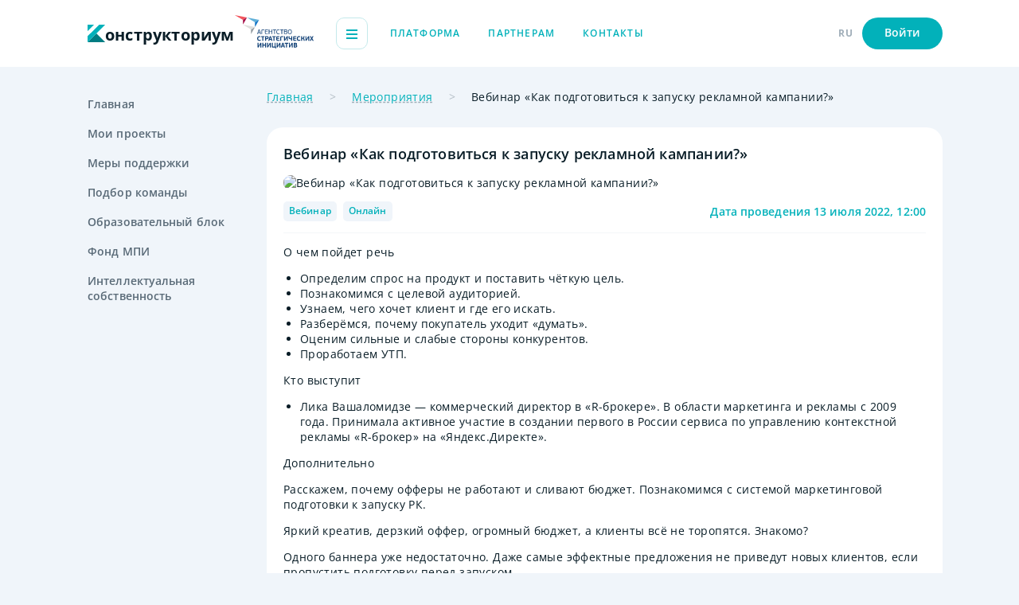

--- FILE ---
content_type: text/html;charset=utf-8
request_url: https://constructorium.ru/events/vebinar-kak-podgotovitsya-k-zapusku-reklamnoy-kampanii
body_size: 9064
content:
<!DOCTYPE html>
<html lang="ru">
<head><link rel="modulepreload" as="script" crossorigin href="/_nuxt/entry.7dc02d78.js"><link rel="modulepreload" as="script" crossorigin href="/_nuxt/navigation.d7c0326e.js"><link rel="modulepreload" as="script" crossorigin href="/_nuxt/_...slug_.a2f78636.js"><meta charset="utf-8">
<title>Вебинар «Как подготовиться к запуску рекламной кампании?» — мероприятия для предпринимателей на Конструкториум</title>
<meta name="theme-color" content="#ffffff">
<link rel="icon" href="/favicon/icon.svg" type="image/svg+xml">
<link rel="icon" type="image/png" sizes="32x32" href="/favicon/favicon-32x32.png">
<link rel="icon" type="image/png" sizes="16x16" href="/favicon/favicon-16x16.png">
<link rel="mask-icon" href="/favicon/mask-icon.svg" color="#02b1ba">
<link rel="apple-touch-icon" href="/apple-touch-icon.png">
<link rel="manifest" href="/favicon/manifest.json">
<script src="https://unpkg.com/@vkontakte/vk-bridge/dist/browser.min.js"></script>
<script>vkBridge.send('VKWebAppInit')</script>
<meta name="viewport" content="width=device-width, initial-scale=1.0">
<link rel="image_src" href="https://dashboard.constructorium.ru/storage/event/99/size/webp_0443551f78-seo.jpg">
<meta property="og:title" content="Вебинар «Как подготовиться к запуску рекламной кампании?» — мероприятия для предпринимателей на Конструкториум">
<meta property="og:url" content="https://constructorium.ru//events/vebinar-kak-podgotovitsya-k-zapusku-reklamnoy-kampanii">
<meta property="og:type" content="website">
<meta name="description" content="Мероприятия для предпринимателей и руководителей стартапов на платформе Конструкториум. Вебинар «Как подготовиться к запуску рекламной кампании?»">
<meta property="og:description" content="Мероприятия для предпринимателей и руководителей стартапов на платформе Конструкториум. Вебинар «Как подготовиться к запуску рекламной кампании?»">
<meta property="og:image" content="https://dashboard.constructorium.ru/storage/event/99/size/webp_0443551f78-seo.jpg">
<meta property="vk:image" content="https://dashboard.constructorium.ru/storage/event/99/size/webp_0443551f78-vk.jpg">
<meta property="twitter:image" content="https://dashboard.constructorium.ru/storage/event/99/size/webp_0443551f78-twitter.jpg">
<meta property="facebook:image" content="https://dashboard.constructorium.ru/storage/event/99/size/webp_0443551f78-facebook.jpg">
<link rel="canonical" href="https://constructorium.ru//events/vebinar-kak-podgotovitsya-k-zapusku-reklamnoy-kampanii">
<script type="application/ld+json">{"@context":"https://schema.org","@type":"Event","name":"🔔Вебинар «Как подготовиться к запуску рекламной кампании?»","url":"https://vc.ru/s/r-broker-87226/458947-vebinar-kak-podgotovitsya-k-zapusku-reklamnoy-kampanii","description":"О чем пойдет речь\nОпределим спрос на продукт и поставить чёткую цель.\nПознакомимся с целевой аудиторией.\nУзнаем, чего хочет клиент и где его искать.\nРазберёмся, почему покупатель уходит «думать».\nОценим сильные и слабые стороны конкурентов.\nПроработаем УТП.","startDate":"2022-07-13T12:00:00.000000Z","endDate":"2022-07-16T12:00:00.000Z","image":["https://dashboard.constructorium.ru/storage/event/99/size/webp_0443551f78-big.webp","https://dashboard.constructorium.ru/storage/event/99/size/webp_0443551f78-big2x.webp"],"location":{"@type":"Place","name":"Конструкториум","address":{"@type":"PostalAddress","streetAddress":"ул. Новый Арбат, д. 36","addressLocality":"Москва","addressRegion":"Москва","postalCode":"119019","addressCountry":"Russia"},"geo":{"@type":"GeoCoordinates","latitude":"55.7531489","longitude":"37.5776939"}}}</script>
<script type="application/ld+json">{"@context":"https://schema.org","@type":"Event","name":"🔔Вебинар «Промышленный дизайн: когда товар продает сам себя»","url":"https://tppro.ru/events/vebinar-promyslennyi-dizain-kogda-tovar-prodaet-sam-sebya","description":"Промышленный дизайн: когда товар продает сам себя.\n\nПовысить маржинальность продукта без падения продаж?\nВыделиться среди похожих конкурентов?\nСоздать  функциональный и эстетичный товар исходя из производственных возможностей предприятия?\n\nВсе эти запросы можно удовлетворить за счет промышленного дизайна. ","startDate":"2022-07-19T00:00:00.000000Z","endDate":"2022-07-22T00:00:00.000Z","image":["",""],"location":{"@type":"Place","name":"Конструкториум","address":{"@type":"PostalAddress","streetAddress":"ул. Новый Арбат, д. 36","addressLocality":"Москва","addressRegion":"Москва","postalCode":"119019","addressCountry":"Russia"},"geo":{"@type":"GeoCoordinates","latitude":"55.7531489","longitude":"37.5776939"}}}</script>
<script type="application/ld+json">{"@context":"https://schema.org","@type":"Event","name":"🔔Автостратегии в Яндекс Директе: оптимизируем рекламу и повышаем эффективность","url":"https://event.r-broker.ru/avtostrategii-v-yandeks-direkte-12-07","description":"Вы узнаете, как при помощи автостратегий оптимизировать затраты на рекламу и увеличить ее эффективность.","startDate":"2022-07-12T12:00:00.000000Z","endDate":"2022-07-15T12:00:00.000Z","image":["",""],"location":{"@type":"Place","name":"Конструкториум","address":{"@type":"PostalAddress","streetAddress":"ул. Новый Арбат, д. 36","addressLocality":"Москва","addressRegion":"Москва","postalCode":"119019","addressCountry":"Russia"},"geo":{"@type":"GeoCoordinates","latitude":"55.7531489","longitude":"37.5776939"}}}</script>
<script type="application/ld+json">{"@context":"https://schema.org","@type":"BreadcrumbList","itemListElement":[{"@type":"ListItem","position":1,"item":{"@id":"https://constructorium.ru//","name":"Главная"}},{"@type":"ListItem","position":2,"item":{"@id":"https://constructorium.ru//events","name":"Мероприятия"}},{"@type":"ListItem","position":3,"item":{"@id":"https://constructorium.ru/undefined","name":"Вебинар «Как подготовиться к запуску рекламной кампании?»"}}]}</script>
<script type="application/ld+json">{"@context":"https://schema.org","@type":"ImageObject","name":"Вебинар «Как подготовиться к запуску рекламной кампании?»","contentUrl":"https://dashboard.constructorium.ru/storage/event/99/size/webp_0443551f78-big.jpg"}</script>
<script type="application/ld+json">{"@context":"https://schema.org","@type":"ImageObject","name":"Автостратегии в Яндекс Директе: оптимизируем рекламу и повышаем эффективность","contentUrl":""}</script>
<script type="application/ld+json">{"@context":"https://schema.org","@type":"ImageObject","name":"Вебинар «Промышленный дизайн: когда товар продает сам себя»","contentUrl":""}</script><link rel="preload" as="style" href="/_nuxt/entry.3f433ba9.css"><link rel="preload" as="style" href="/_nuxt/profile-header.cd29adbb.css"><link rel="preload" as="style" href="/_nuxt/header-components.4a1f5f15.css"><link rel="preload" as="style" href="/_nuxt/AppHeader.37e89c88.css"><link rel="preload" as="style" href="/_nuxt/AppSidebar.260ae91b.css"><link rel="preload" as="style" href="/_nuxt/UiBreadcrumbs.799ddf55.css"><link rel="preload" as="style" href="/_nuxt/UiTag.1064e0ad.css"><link rel="preload" as="style" href="/_nuxt/NewsCard.eafe7289.css"><link rel="preload" as="style" href="/_nuxt/UiPrevNext.31f449ee.css"><link rel="preload" as="style" href="/_nuxt/UiSlider.1eb6c621.css"><link rel="stylesheet" href="/_nuxt/entry.3f433ba9.css"><link rel="stylesheet" href="/_nuxt/profile-header.cd29adbb.css"><link rel="stylesheet" href="/_nuxt/header-components.4a1f5f15.css"><link rel="stylesheet" href="/_nuxt/AppHeader.37e89c88.css"><link rel="stylesheet" href="/_nuxt/AppSidebar.260ae91b.css"><link rel="stylesheet" href="/_nuxt/UiBreadcrumbs.799ddf55.css"><link rel="stylesheet" href="/_nuxt/UiTag.1064e0ad.css"><link rel="stylesheet" href="/_nuxt/NewsCard.eafe7289.css"><link rel="stylesheet" href="/_nuxt/UiPrevNext.31f449ee.css"><link rel="stylesheet" href="/_nuxt/UiSlider.1eb6c621.css"><style>html{scroll-behavior:smooth}body{--tw-bg-opacity:1;--tw-text-opacity:1;background-color:rgba(240,245,250,var(--tw-bg-opacity));color:rgba(9,29,39,var(--tw-text-opacity));min-width:320px;overflow-x:hidden}.dark body,body.dark{--tw-bg-opacity:1;--tw-text-opacity:1;background-color:rgba(14,22,28,var(--tw-bg-opacity));color:rgba(255,255,255,var(--tw-text-opacity))}</style><style>.loading-page[data-v-208fbdd7]{--tw-bg-opacity:1;align-items:center;background-color:rgba(255,255,255,var(--tw-bg-opacity));bottom:0;display:flex;justify-content:center;left:0;position:fixed;right:0;top:0;z-index:100}.dark .loading-page[data-v-208fbdd7]{--tw-bg-opacity:1;background-color:rgba(14,22,28,var(--tw-bg-opacity))}.loading-page__content[data-v-208fbdd7]{grid-gap:35px;align-items:center;display:flex;flex-direction:column;gap:35px}@media (min-width:768px){.loading-page__content[data-v-208fbdd7]{grid-gap:70px;gap:70px}}.loading-page__icon[data-v-208fbdd7]{height:40px;width:40px}@media (min-width:768px){.loading-page__icon[data-v-208fbdd7]{height:70px;width:70px}}.loading-page__bar[data-v-208fbdd7]{width:155px}@media (min-width:768px){.loading-page__bar[data-v-208fbdd7]{width:355px}}</style><style>.page[data-v-be53be58]{--tw-bg-opacity:1;background-color:rgba(240,245,250,var(--tw-bg-opacity));display:flex;flex-direction:column;min-height:100vh;width:100%}.dark .page[data-v-be53be58]{--tw-bg-opacity:1;background-color:rgba(14,22,28,var(--tw-bg-opacity))}.page__wrapper[data-v-be53be58]{grid-column-gap:82px;-webkit-column-gap:82px;-moz-column-gap:82px;column-gap:82px;display:flex;flex:1 1 0%;justify-content:space-between;padding-top:14px}@media (min-width:1024px){.page__wrapper[data-v-be53be58]{padding-top:28px}}.page__sidebar[data-v-be53be58]{display:none;flex-grow:1;flex-shrink:0;width:198px}@media (min-width:1024px){.page__sidebar[data-v-be53be58]{display:block}}.page__content[data-v-be53be58]{flex-grow:1;flex-shrink:1;width:calc(100% - 280px)}.page__footer[data-v-be53be58]{margin-top:56px}@media (min-width:1024px){.page__footer[data-v-be53be58]{margin-top:70px}}.page__header-fixed[data-v-be53be58]{left:0;position:fixed;right:0}.page__wrapper-fixed[data-v-be53be58]{padding-top:56px}@media (min-width:768px){.page__wrapper-fixed[data-v-be53be58]{padding-bottom:50px;padding-top:84px}}</style></head>
<body class="light light"><div id="__nuxt"><!--[--><!--[--><div class="page notAuth" data-v-be53be58><header class="header" data-v-be53be58 data-v-ac2ea85e><div class="ui-container" data-v-ac2ea85e><div class="header__wrapper" data-v-ac2ea85e><div class="header__right" data-v-ac2ea85e><!----><div class="header__logos" data-v-ac2ea85e><a href="/" class="ui-logo header__logo" data-v-ac2ea85e data-v-2d03ebcf><svg viewBox="0 0 22 23" fill="none" xmlns="http://www.w3.org/2000/svg" class="ui-logo__icon" data-v-2d03ebcf><path d="M22 22L11 11L0 22H22Z" fill="#007c82"></path><path d="M22 0H14.6666L0 14.4477V22L22 0Z" fill="#02B1BA"></path><path d="M0 8.19086V0H8L0 8.19086Z" fill="#02B1BA"></path><defs><linearGradient id="paint0_linear_215_7063" x1="5.64954" y1="16.4115" x2="21.3404" y2="22.8188" gradientUnits="userSpaceOnUse"><stop offset="100%" stop-color="#007B82"></stop><stop offset="1" stop-color="#02B1BA"></stop></linearGradient></defs></svg><span class="ui-logo__text" data-v-2d03ebcf>онструкториум</span></a><!----></div><div class="header__burger &lt;lg:hidden" data-v-ac2ea85e><span data-v-ac2ea85e></span><span data-v-ac2ea85e></span><span data-v-ac2ea85e></span></div><div class="header__menu" data-v-ac2ea85e><!--[--><div class="header__menu-item" data-v-ac2ea85e><a href="/" class="ui-link subhead ui-link--green ui-link--no-underline header__menu-link" data-v-ac2ea85e data-v-ccd76743><!--[-->Платформа<!--]--></a></div><div class="header__menu-item" data-v-ac2ea85e><a href="/partners" class="ui-link subhead ui-link--green ui-link--no-underline header__menu-link" data-v-ac2ea85e data-v-ccd76743><!--[-->Партнерам<!--]--></a></div><div class="header__menu-item" data-v-ac2ea85e><a href="/contact" class="ui-link subhead ui-link--green ui-link--no-underline header__menu-link" data-v-ac2ea85e data-v-ccd76743><!--[-->Контакты<!--]--></a></div><!--]--></div></div><div class="header__left" data-v-ac2ea85e><!----><!----><!----><div class="header__left-item subhead-semibold header__left-item--lang" data-v-ac2ea85e>RU <div style="display:none;" class="header__menu-lang" data-v-ac2ea85e><div class="header__menu-lang--item" data-v-ac2ea85e> ENG </div><div class="active header__menu-lang--item" data-v-ac2ea85e> RU </div></div></div><!----><div class="header__left-item subhead-semibold" data-v-ac2ea85e><button class="button h5 green small h5 header__button" type="button" data-v-ac2ea85e data-v-4038c0d4><!--[--><!----><!--[-->Войти<!--]--><!--]--></button></div><div class="header__burger lg:hidden" data-v-ac2ea85e><span data-v-ac2ea85e></span><span data-v-ac2ea85e></span><span data-v-ac2ea85e></span></div></div></div></div><!----></header><main class="page__wrapper ui-container" data-v-be53be58><div class="sidebar page__sidebar" data-v-be53be58 data-v-a8f8f11f><div class="sidebar__menu" data-v-a8f8f11f><!--[--><!--[--><a href="/" class="sidebar__menu-item h5" data-v-a8f8f11f>Главная</a><!--]--><!--[--><a href="/my_projects" class="sidebar__menu-item h5" data-v-a8f8f11f>Мои проекты</a><!--]--><!--[--><a href="/support_actions" class="sidebar__menu-item h5" data-v-a8f8f11f>Меры поддержки</a><!--]--><!--[--><a href="/hire_team" class="sidebar__menu-item h5" data-v-a8f8f11f>Подбор команды</a><!--]--><!--[--><a href="/edu" class="sidebar__menu-item h5" data-v-a8f8f11f>Образовательный блок</a><!--]--><!--[--><a href="/fond_mpi" class="sidebar__menu-item h5" data-v-a8f8f11f>Фонд МПИ</a><!--]--><!--[--><!----><!--]--><!--[--><a href="/intel_property" class="sidebar__menu-item h5 w-min" data-v-a8f8f11f>Интеллектуальная собственность</a><!--]--><!--]--></div></div><div class="page__content" data-v-be53be58><!--[--><!--[--><div><div class="hidden lg:block text mb-4 leading-[20px]" data-v-d7c44fdc><!--[--><span class="ui-breadcrumbs__item" data-v-d7c44fdc><a href="/" class="ui-underline decoration-gray-100" data-v-d7c44fdc>Главная</a></span><span class="ui-breadcrumbs__item" data-v-d7c44fdc><a href="/events" class="ui-underline decoration-gray-100" data-v-d7c44fdc>Мероприятия</a></span><span class="ui-breadcrumbs__item" data-v-d7c44fdc><span class="" data-v-d7c44fdc>Вебинар «Как подготовиться к запуску рекламной кампании?»</span></span><!--]--></div><!----><div><div><div class="ui-panel-white"><h1 class="h4-text mb-2">Вебинар «Как подготовиться к запуску рекламной кампании?»</h1><picture class="block rounded-[15px] mb-2 overflow-hidden"><source srcset="https://dashboard.constructorium.ru/storage/event/99/size/webp_0443551f78-big.webp 1x, https://dashboard.constructorium.ru/storage/event/99/size/webp_0443551f78-big2x.webp 2x" media="(min-width: 394px)"><source srcset="https://dashboard.constructorium.ru/storage/event/99/size/webp_0443551f78-thumb.webp 1x, https://dashboard.constructorium.ru/storage/event/99/size/webp_0443551f78-thumb2x.webp 2x" media="(min-width: 375px)"><source srcset="https://dashboard.constructorium.ru/storage/event/99/size/webp_0443551f78-small_detail.webp 1x, https://dashboard.constructorium.ru/storage/event/99/size/webp_0443551f78-small_detail2x.webp 2x" media="(max-width: 375px)"><img loading="lazy" src="https://dashboard.constructorium.ru/storage/event/99/size/webp_0443551f78-big.jpg" alt="Вебинар «Как подготовиться к запуску рекламной кампании?»"></picture><div class="flex gap-2 justify-between items-center flex-wrap"><div><div class="ui-tag--white ui-tag--dark-primary ui-tag subhead-semibold mr-1"><!--[-->Вебинар<!--]--></div><!--[--><div class="ui-tag--white ui-tag--dark-primary ui-tag subhead-semibold mr-1"><!--[-->Онлайн<!--]--></div><!--]--><!----></div><div class="md:hidden"><span>11 July 2022, 07:00</span></div><div class="h5 text-green-100 w-full md:w-auto">Дата проведения <span>13 July 2022, 12:00</span></div></div><hr class="my-2"><div class="content"><p>О чем пойдет речь</p><ul><li>Определим спрос на продукт и поставить чёткую цель.</li><li>Познакомимся с целевой аудиторией.</li><li>Узнаем, чего хочет клиент и где его искать.</li><li>Разберёмся, почему покупатель уходит «думать».</li><li>Оценим сильные и слабые стороны конкурентов.</li><li>Проработаем УТП.</li></ul><p>Кто выступит</p><ul><li>Лика Вашаломидзе — коммерческий директор в «R-брокере». В области маркетинга и рекламы с 2009 года. Принимала активное участие в создании первого в России сервиса по управлению контекстной рекламы «R-брокер» на «Яндекс.Директе».</li></ul><p>Дополнительно</p><p>Расскажем, почему офферы не работают и сливают бюджет. Познакомимся с системой маркетинговой подготовки к запуску РК.</p><p>Яркий креатив, дерзкий оффер, огромный бюджет, а клиенты всё не торопятся. Знакомо?</p><p>Одного баннера уже недостаточно. Даже самые эффектные предложения не приведут новых клиентов, если пропустить подготовку перед запуском.</p></div><hr class="my-2 lg:my-4"><div><div class="subhead text-gray-150 mb-1">Источник</div><a href="#" target="_blank" class="ui-underline text-green-200 dark:text-white block truncate pb-1">https://vc.ru/s/r-broker-87226/458947-vebinar-kak-podgotovitsya-k-zapusku-reklamnoy-kampanii</a><hr class="my-2 lg:my-4"></div><div class="flex justify-between items-end"><button class="button h5 green big" type="button" data-v-4038c0d4><!--[--><!----><!--[--><span>Подать заявку до <span>13 July 2022, 12:00</span></span><!--]--><!--]--></button><div class="&lt;md:hidden"><span>11 July 2022, 07:00</span></div></div></div><div class="py-[70px] relative overflow-hidden" data-v-d80b1081><div class="swiper ui-slider mx-auto md:w-[726px] !overflow-visible" hidebutton="true" data-v-d80b1081 data-v-efc20590><!--[--><!--]--><div class="swiper-wrapper"><!--[--><!--]--><!--[--><div class="swiper-slide max-w-[322px] md:max-w-[348px] ml-2 md:ml-0" data-v-d80b1081><!--[--><a href="/events/avtostrategii-v-yandeks-direkte-optimiziruem-reklamu-i-povyshaem-effektivnost" class="block news-card news-card--with-hover" data-v-5fcdbc6e><!----><!----><div class="news-card__title h5" data-v-5fcdbc6e><!----><!----> Автостратегии в Яндекс Директе: оптимизируем рекламу и повышаем эффективность</div></a><!--]--></div><div class="swiper-slide max-w-[322px] md:max-w-[348px] mr-2 md:ml-0" data-v-d80b1081><!--[--><a href="/events/vebinar-promyshlennyy-dizayn-kogda-tovar-prodaet-sam-sebya" class="block news-card news-card--with-hover" data-v-5fcdbc6e><!----><!----><div class="news-card__title h5" data-v-5fcdbc6e><div class="block mb-1 subhead-semibold" data-v-5fcdbc6e>Вебинар</div><!----> Вебинар «Промышленный дизайн: когда товар продает сам себя»</div></a><!--]--></div><!--]--><!--[--><!--]--></div><!----><!----><!----><!--[--><div class="swiper-button-prev" style="display:none;" data-v-efc20590><a class="ui-arrow ui-arrow--left" data-v-efc20590 data-v-856aa18b><div class="ui-arrow__arrow ui-arrow__arrow--left" data-v-856aa18b><svg viewBox="0 0 18 18" fill="none" xmlns="http://www.w3.org/2000/svg" data-v-856aa18b><path d="M11.1721 9.00004L6.53898 4.28111C6.29088 4.02842 6.29088 3.61872 6.53898 3.36603C6.78708 3.11334 7.18932 3.11334 7.43742 3.36603L12.5198 8.5425C12.7679 8.7952 12.7679 9.20489 12.5198 9.45758L7.43742 14.6341C7.18932 14.8867 6.78708 14.8867 6.53898 14.6341C6.29088 14.3814 6.29088 13.9717 6.53898 13.719L11.1721 9.00004Z" fill="currentColor" stroke="currentColor"></path></svg></div></a></div><div class="swiper-button-next" style="display:none;" data-v-efc20590><a class="ui-arrow ui-arrow--right" data-v-efc20590 data-v-856aa18b><div class="ui-arrow__arrow ui-arrow__arrow--right" data-v-856aa18b><svg viewBox="0 0 18 18" fill="none" xmlns="http://www.w3.org/2000/svg" data-v-856aa18b><path d="M11.1721 9.00004L6.53898 4.28111C6.29088 4.02842 6.29088 3.61872 6.53898 3.36603C6.78708 3.11334 7.18932 3.11334 7.43742 3.36603L12.5198 8.5425C12.7679 8.7952 12.7679 9.20489 12.5198 9.45758L7.43742 14.6341C7.18932 14.8867 6.78708 14.8867 6.53898 14.6341C6.29088 14.3814 6.29088 13.9717 6.53898 13.719L11.1721 9.00004Z" fill="currentColor" stroke="currentColor"></path></svg></div></a></div><!--]--></div><a class="ui-arrow ui-arrow--left prev_next__icon prev_next__icon--left" data-v-d80b1081 data-v-856aa18b><div class="ui-arrow__arrow ui-arrow__arrow--left" data-v-856aa18b><svg viewBox="0 0 18 18" fill="none" xmlns="http://www.w3.org/2000/svg" data-v-856aa18b><path d="M11.1721 9.00004L6.53898 4.28111C6.29088 4.02842 6.29088 3.61872 6.53898 3.36603C6.78708 3.11334 7.18932 3.11334 7.43742 3.36603L12.5198 8.5425C12.7679 8.7952 12.7679 9.20489 12.5198 9.45758L7.43742 14.6341C7.18932 14.8867 6.78708 14.8867 6.53898 14.6341C6.29088 14.3814 6.29088 13.9717 6.53898 13.719L11.1721 9.00004Z" fill="currentColor" stroke="currentColor"></path></svg></div></a><a class="ui-arrow ui-arrow--right prev_next__icon prev_next__icon--right" data-v-d80b1081 data-v-856aa18b><div class="ui-arrow__arrow ui-arrow__arrow--right" data-v-856aa18b><svg viewBox="0 0 18 18" fill="none" xmlns="http://www.w3.org/2000/svg" data-v-856aa18b><path d="M11.1721 9.00004L6.53898 4.28111C6.29088 4.02842 6.29088 3.61872 6.53898 3.36603C6.78708 3.11334 7.18932 3.11334 7.43742 3.36603L12.5198 8.5425C12.7679 8.7952 12.7679 9.20489 12.5198 9.45758L7.43742 14.6341C7.18932 14.8867 6.78708 14.8867 6.53898 14.6341C6.29088 14.3814 6.29088 13.9717 6.53898 13.719L11.1721 9.00004Z" fill="currentColor" stroke="currentColor"></path></svg></div></a></div></div></div></div><!--]--><!--]--></div></main><footer class="footer page__footer ui-container" data-v-be53be58><div class="footer__wrapper"><div class="footer__top"><div class="footer__col"><!----><div class="footer__info"><div class="footer__info-item text">119002, Россия, Москва, ул. Арбат, д.16/2, стр.1</div><a href="tel:+74956909129" rel="noopener noreferrer" target="_self" class="ui-link subhead ui-link--black footer__info-item text" data-v-ccd76743><!--[-->+7 (495) 690-91-29<!--]--></a><a href="mailto:ctm@asi.ru" rel="noopener noreferrer" target="_self" class="ui-link subhead ui-link--black footer__info-item text" data-v-ccd76743><!--[-->ctm@asi.ru<!--]--></a></div></div><div class="footer__col &lt;lg:hidden"><div class="footer__menu"><!--[--><div class="footer__menu-link"><a href="/" class="ui-link subhead ui-link--black ui-link--no-underline footer__menu-item text-bold" data-v-ccd76743><!--[-->Платформа<!--]--></a></div><div class="footer__menu-link"><a href="/my_projects" class="ui-link subhead ui-link--black ui-link--no-underline footer__menu-item text-bold" data-v-ccd76743><!--[-->Мои проекты<!--]--></a></div><div class="footer__menu-link"><a href="/edu" class="ui-link subhead ui-link--black ui-link--no-underline footer__menu-item text-bold" data-v-ccd76743><!--[-->Образовательный блок<!--]--></a></div><div class="footer__menu-link"><a href="/partners" class="ui-link subhead ui-link--black ui-link--no-underline footer__menu-item text-bold" data-v-ccd76743><!--[-->Партнерам<!--]--></a></div><div class="footer__menu-link"><a href="/support_actions" class="ui-link subhead ui-link--black ui-link--no-underline footer__menu-item text-bold" data-v-ccd76743><!--[-->Меры поддержки<!--]--></a></div><div class="footer__menu-link"><a href="/fond_mpi" class="ui-link subhead ui-link--black ui-link--no-underline footer__menu-item text-bold" data-v-ccd76743><!--[-->Фонд МПИ<!--]--></a></div><div class="footer__menu-link"><a href="/contact" class="ui-link subhead ui-link--black ui-link--no-underline footer__menu-item text-bold" data-v-ccd76743><!--[-->Контакты<!--]--></a></div><div class="footer__menu-link"><a href="/hire_team" class="ui-link subhead ui-link--black ui-link--no-underline footer__menu-item text-bold" data-v-ccd76743><!--[-->Подбор команды<!--]--></a></div><div class="footer__menu-link"><a href="/intel_property" class="ui-link subhead ui-link--black ui-link--no-underline footer__menu-item text-bold" data-v-ccd76743><!--[-->Интеллектуальная собственность<!--]--></a></div><!--]--></div></div></div><div class="footer__aside"><div class="footer__aside-content"><div class="footer__aside-info subhead"> © 2012 — 2026 Агентство стратегических инициатив </div><a href="/pdf/policy-main-page.pdf" rel="noopener noreferrer" target="_blank" class="ui-link subhead ui-link--gray footer__aside-policy subhead" data-v-ccd76743><!--[-->Политика конфиденциальности<!--]--></a></div><div class="ui-theme footer__aside-theme" data-v-307e4896><div class="ui-switcher text ui-theme__switcher" data-v-307e4896 data-v-82ec64cf><input type="checkbox" class="ui-switcher__input" data-v-82ec64cf><div class="ui-switcher__checkbox" data-v-82ec64cf></div><div class="font-semibold ui-switcher__title h5" data-v-82ec64cf>Темная тема</div></div><!----></div></div></div></footer><div class="page__actions" data-v-be53be58 data-v-8f9d8702><!----></div></div><!--]--><!----><span></span><!--]--></div><script>window.__NUXT__=(function(a,b,c,d,e,f,g,h,i,j,k){return {data:{$siNM9WAguS:[c],$8zKWrLwOU5:[c],$HqI1E66UpN:{id:64,name:"Вебинар «Как подготовиться к запуску рекламной кампании?»",description:"О чем пойдет речь\nОпределим спрос на продукт и поставить чёткую цель.\nПознакомимся с целевой аудиторией.\nУзнаем, чего хочет клиент и где его искать.\nРазберёмся, почему покупатель уходит «думать».\nОценим сильные и слабые стороны конкурентов.\nПроработаем УТП.",slug:"vebinar-kak-podgotovitsya-k-zapusku-reklamnoy-kampanii",source:"https:\u002F\u002Fvc.ru\u002Fs\u002Fr-broker-87226\u002F458947-vebinar-kak-podgotovitsya-k-zapusku-reklamnoy-kampanii",onIndex:a,startedAt:"2022-07-13T12:00:00.000000Z",publishedAt:d,appDate:b,isMain:a,content:"\u003Cp\u003EО чем пойдет речь\u003C\u002Fp\u003E\u003Cul\u003E\u003Cli\u003EОпределим спрос на продукт и поставить чёткую цель.\u003C\u002Fli\u003E\u003Cli\u003EПознакомимся с целевой аудиторией.\u003C\u002Fli\u003E\u003Cli\u003EУзнаем, чего хочет клиент и где его искать.\u003C\u002Fli\u003E\u003Cli\u003EРазберёмся, почему покупатель уходит «думать».\u003C\u002Fli\u003E\u003Cli\u003EОценим сильные и слабые стороны конкурентов.\u003C\u002Fli\u003E\u003Cli\u003EПроработаем УТП.\u003C\u002Fli\u003E\u003C\u002Ful\u003E\u003Cp\u003EКто выступит\u003C\u002Fp\u003E\u003Cul\u003E\u003Cli\u003EЛика Вашаломидзе — коммерческий директор в «R-брокере». В области маркетинга и рекламы с 2009 года. Принимала активное участие в создании первого в России сервиса по управлению контекстной рекламы «R-брокер» на «Яндекс.Директе».\u003C\u002Fli\u003E\u003C\u002Ful\u003E\u003Cp\u003EДополнительно\u003C\u002Fp\u003E\u003Cp\u003EРасскажем, почему офферы не работают и сливают бюджет. Познакомимся с системой маркетинговой подготовки к запуску РК.\u003C\u002Fp\u003E\u003Cp\u003EЯркий креатив, дерзкий оффер, огромный бюджет, а клиенты всё не торопятся. Знакомо?\u003C\u002Fp\u003E\u003Cp\u003EОдного баннера уже недостаточно. Даже самые эффектные предложения не приведут новых клиентов, если пропустить подготовку перед запуском.\u003C\u002Fp\u003E",type:{id:h,value:i,sort:e},formats:[{id:102,value:"Онлайн",sort:e}],meta:{title:"Вебинар «Как подготовиться к запуску рекламной кампании?» — мероприятия для предпринимателей на Конструкториум",description:"Мероприятия для предпринимателей и руководителей стартапов на платформе Конструкториум. Вебинар «Как подготовиться к запуску рекламной кампании?»",image:{id:j,seo:"https:\u002F\u002Fdashboard.constructorium.ru\u002Fstorage\u002Fevent\u002F99\u002Fsize\u002Fwebp_0443551f78-seo.jpg",vk:"https:\u002F\u002Fdashboard.constructorium.ru\u002Fstorage\u002Fevent\u002F99\u002Fsize\u002Fwebp_0443551f78-vk.jpg",twitter:"https:\u002F\u002Fdashboard.constructorium.ru\u002Fstorage\u002Fevent\u002F99\u002Fsize\u002Fwebp_0443551f78-twitter.jpg",facebook:"https:\u002F\u002Fdashboard.constructorium.ru\u002Fstorage\u002Fevent\u002F99\u002Fsize\u002Fwebp_0443551f78-facebook.jpg"}},image:{id:j,small_detail:"https:\u002F\u002Fdashboard.constructorium.ru\u002Fstorage\u002Fevent\u002F99\u002Fsize\u002Fwebp_0443551f78-small_detail.webp",small_detail2x:"https:\u002F\u002Fdashboard.constructorium.ru\u002Fstorage\u002Fevent\u002F99\u002Fsize\u002Fwebp_0443551f78-small_detail2x.webp",thumb:"https:\u002F\u002Fdashboard.constructorium.ru\u002Fstorage\u002Fevent\u002F99\u002Fsize\u002Fwebp_0443551f78-thumb.webp",thumb2x:"https:\u002F\u002Fdashboard.constructorium.ru\u002Fstorage\u002Fevent\u002F99\u002Fsize\u002Fwebp_0443551f78-thumb2x.webp",big:"https:\u002F\u002Fdashboard.constructorium.ru\u002Fstorage\u002Fevent\u002F99\u002Fsize\u002Fwebp_0443551f78-big.webp",big2x:"https:\u002F\u002Fdashboard.constructorium.ru\u002Fstorage\u002Fevent\u002F99\u002Fsize\u002Fwebp_0443551f78-big2x.webp"},next:{id:65,name:"Вебинар «Промышленный дизайн: когда товар продает сам себя»",description:"Промышленный дизайн: когда товар продает сам себя.\n\nПовысить маржинальность продукта без падения продаж?\nВыделиться среди похожих конкурентов?\nСоздать  функциональный и эстетичный товар исходя из производственных возможностей предприятия?\n\nВсе эти запросы можно удовлетворить за счет промышленного дизайна. ",slug:"vebinar-promyshlennyy-dizayn-kogda-tovar-prodaet-sam-sebya",source:"https:\u002F\u002Ftppro.ru\u002Fevents\u002Fvebinar-promyslennyi-dizain-kogda-tovar-prodaet-sam-sebya",onIndex:a,startedAt:"2022-07-19T00:00:00.000000Z",publishedAt:d,appDate:b,isMain:a,type:{id:h,value:i,sort:e},image:b},previous:{id:63,name:"Автостратегии в Яндекс Директе: оптимизируем рекламу и повышаем эффективность",description:"Вы узнаете, как при помощи автостратегий оптимизировать затраты на рекламу и увеличить ее эффективность.",slug:"avtostrategii-v-yandeks-direkte-optimiziruem-reklamu-i-povyshaem-effektivnost",source:"https:\u002F\u002Fevent.r-broker.ru\u002Favtostrategii-v-yandeks-direkte-12-07",onIndex:a,startedAt:"2022-07-12T12:00:00.000000Z",publishedAt:d,appDate:b,isMain:a,type:b,image:b},city:b}},state:{},_errors:{},serverRendered:f,config:{public:{apiUrl:"https:\u002F\u002Fdashboard.constructorium.ru\u002Fapi",frontUrl:"https:\u002F\u002Fconstructorium.ru\u002F",socket:{key:"test_key",wsHost:"constructorium.echo-company.ru",cluster:"mt1",wssPort:443},yandexID:85180126,gtagID:"G-9N3ZDBFYC1",vkPixelID:"VK-RTRG-1662671-huwo4",mailCounterID:3306234,device:{enabled:f,defaultUserAgent:"Mozilla\u002F5.0 (Macintosh; Intel Mac OS X 10_13_2) AppleWebKit\u002F537.36 (KHTML, like Gecko) Chrome\u002F64.0.3282.39 Safari\u002F537.36",refreshOnResize:a}},app:{baseURL:"\u002F",buildAssetsDir:"\u002F_nuxt\u002F",cdnURL:g}},pinia:{profile:{showUnauthNotify:a,showTestNotify:a,authToken:c,profile:c,notificationsCount:k,showIncorrectPasswordNotify:a,vkAuthToken:b,vkUserProfile:b},vkMiniApp:{isVkMiniApp:a},theme:{mode:c},settings:{settingsDicts:[],phone:"+7 (495) 690-91-29",email:"ctm@asi.ru",address:"119002, Россия, Москва, ул. Арбат, д.16\u002F2, стр.1",dzen:"https:\u002F\u002Fvc.ru\u002Fu\u002F1827400-konstruktorium",vk:"https:\u002F\u002Fvk.com\u002Fcnstrctrm",youtube:c,telegram:"https:\u002F\u002Ft.me\u002Fconstructorium_asi",dadataToken:"29f27a6155da1bedf5ba81d2008eb2562f7dee07",dadataSecret:"80b1d7402113976f1854bf033f9fb0b95d5177b2",projectSelectionHidden:f},dialogs:{notReadCount:k,dialogsMap:{},activeDialog:b,messages:{},dialogsLoading:a,redirectFrom:b,isArchiveSelected:a,messagesLoading:a},auth:{email:c,registerEmail:g,registerPassword:g,registerToken:c,socialsUrls:b,age:c,callback:c}}}}(false,null,void 0,"2022-07-11T07:00:00.000000Z",1,true,"",81,"Вебинар",99,0))</script><script type="module" src="/_nuxt/entry.7dc02d78.js" crossorigin></script><script type="module" src="/_nuxt/navigation.d7c0326e.js" crossorigin></script><script type="module" src="/_nuxt/_...slug_.a2f78636.js" crossorigin></script><noscript><div><img src="https://mc.yandex.ru/watch/85180126" style="position:absolute; left:-9999px;" alt=""/></div></noscript><noscript><img src="https://vk.com/rtrg?p=VK-RTRG-1662671-huwo4" style="position:fixed; left:-999px;" alt=""/></noscript><noscript><div><img src="https://top-fwz1.mail.ru/counter?id=3306234;js=na" style="position:absolute;left:-9999px;" alt="Top.Mail.Ru" /></div></noscript></body>
</html>

--- FILE ---
content_type: text/css
request_url: https://constructorium.ru/_nuxt/entry.3f433ba9.css
body_size: 83883
content:
*,:after,:before{border:0 solid #f3f6f8;box-sizing:border-box}*{--tw-ring-inset:var(--tw-empty, );--tw-ring-offset-width:0px;--tw-ring-offset-color:#fff;--tw-ring-color:rgba(59,130,246,.5);--tw-ring-offset-shadow:0 0 #0000;--tw-ring-shadow:0 0 #0000;--tw-shadow:0 0 #0000}:root{-moz-tab-size:4;-o-tab-size:4;tab-size:4}:-moz-focusring{outline:1px dotted ButtonText}:-moz-ui-invalid{box-shadow:none}::moz-focus-inner{border-style:none;padding:0}::-webkit-inner-spin-button,::-webkit-outer-spin-button{height:auto}::-webkit-search-decoration{-webkit-appearance:none}::-webkit-file-upload-button{-webkit-appearance:button;font:inherit}[type=search]{-webkit-appearance:textfield;outline-offset:-2px}abbr[title]{-webkit-text-decoration:underline dotted;text-decoration:underline dotted}body{line-height:inherit}body,button,input,textarea{font-family:inherit;margin:0}button,input,textarea{color:inherit;font-size:100%;line-height:1.15;line-height:inherit;padding:0}button{background-color:transparent;background-image:none;text-transform:none}[type=button],[type=reset],[type=submit],button{-webkit-appearance:button}[role=button],button{cursor:pointer}html{-webkit-text-size-adjust:100%;font-family:ui-sans-serif,system-ui,-apple-system,BlinkMacSystemFont,Segoe UI,Roboto,Helvetica Neue,Arial,Noto Sans,sans-serif,Apple Color Emoji,Segoe UI Emoji,Segoe UI Symbol,Noto Color Emoji;line-height:1.5}hr{border-top-width:1px;color:inherit;height:0}h1,h2,h3,h4,hr,p,pre{margin:0}h1,h2,h3,h4{font-size:inherit;font-weight:inherit}img{border-style:solid;height:auto;max-width:100%}input::placeholder{color:#a1a1aa;opacity:1}input::webkit-input-placeholder{color:#a1a1aa;opacity:1}input::-moz-placeholder{color:#a1a1aa;opacity:1}input:-ms-input-placeholder{color:#a1a1aa;opacity:1}input::-ms-input-placeholder{color:#a1a1aa;opacity:1}iframe,img,object,svg{display:block;vertical-align:middle}pre{font-family:ui-monospace,SFMono-Regular,Menlo,Monaco,Consolas,Liberation Mono,Courier New,monospace;font-size:1em}textarea{resize:vertical}textarea::placeholder{color:#a1a1aa;opacity:1}textarea::webkit-input-placeholder{color:#a1a1aa;opacity:1}textarea::-moz-placeholder{color:#a1a1aa;opacity:1}textarea:-ms-input-placeholder{color:#a1a1aa;opacity:1}textarea::-ms-input-placeholder{color:#a1a1aa;opacity:1}.h1{font-size:36px;font-weight:700;letter-spacing:.4px;line-height:1;line-height:48px}@media (max-width:1023.9px){.h1{font-size:21px;letter-spacing:.1px;line-height:1;line-height:29px}}.h1-h3{font-size:21px;font-weight:700;letter-spacing:.1px;line-height:1;line-height:29px}@media (min-width:1024px){.h1-h3{font-size:36px;letter-spacing:.4px;line-height:1;line-height:48px}}.h2{font-size:24px;font-weight:700;letter-spacing:0;line-height:1;line-height:29px}@media (max-width:767.9px){.h2{font-size:18px;font-weight:600;letter-spacing:.01em;line-height:1;line-height:25px}}.h2-h3{font-size:21px;font-weight:700;letter-spacing:.1px;line-height:1;line-height:29px}@media (min-width:768px){.h2-h3{font-size:24px;letter-spacing:0;line-height:1}}.h2-h4{font-size:18px;font-weight:600;letter-spacing:1%;line-height:1;line-height:18px}@media (min-width:1024px){.h2-h4{font-size:24px;font-weight:700;letter-spacing:0;line-height:1;line-height:29px}}.h3{font-size:21px;font-weight:700;letter-spacing:.1px;line-height:1;line-height:29px}.h3-text{font-size:14px;font-weight:600;letter-spacing:.4px;line-height:1;line-height:19px}@media (min-width:1024px){.h3-text{font-size:21px;font-weight:700;letter-spacing:.1px;line-height:1;line-height:29px}}.h3-h4{font-size:18px;font-weight:600;letter-spacing:.01em;line-height:1;line-height:25px}@media (min-width:1024px){.h3-h4{font-size:21px;font-weight:700;letter-spacing:.1px;line-height:1;line-height:29px}}.h3-h5{font-size:14px;font-weight:600;letter-spacing:.1px;line-height:1;line-height:14px}@media (min-width:1024px){.h3-h5{font-size:21px;font-weight:700;line-height:1;line-height:29px}}.h4-text{font-size:14px;font-weight:600;letter-spacing:.4px;line-height:1;line-height:19px}@media (min-width:1024px){.h4-text{font-size:18px;letter-spacing:.01em;line-height:1;line-height:25px}}.h4-h5{font-size:14px;font-weight:600;letter-spacing:.1px;line-height:1;line-height:19px}@media (min-width:1024px){.h4-h5{font-size:18px;line-height:1;line-height:25px}}.h5{font-size:14px;font-weight:600;letter-spacing:.1px;line-height:1;line-height:19px}.subtitle{font-size:18px;letter-spacing:.4px;line-height:1;line-height:25px}@media (max-width:767.9px){.subtitle{font-size:12px;letter-spacing:.01em;line-height:1;line-height:16.3px}}.btn-text{font-size:14px;font-weight:600;letter-spacing:.1px;line-height:1;line-height:14px}@media (min-width:1024px){.btn-text{font-size:16px;line-height:1;line-height:14px}}.subhead{font-size:12px;letter-spacing:.4px;line-height:1;line-height:16px}@media (max-width:1023.9px){.subhead{letter-spacing:.01em}}.subhead-semibold{font-size:12px;font-weight:600;letter-spacing:.01em}.subhead-semibold,.text{line-height:1;line-height:16px}.text{font-size:14px;font-weight:400;letter-spacing:.4px}@media (min-width:1024px){.text{line-height:19px}}.text-subhead{font-size:12px;font-size:14px;letter-spacing:1%;line-height:1;line-height:16px;line-height:19px}@media (min-width:1024px){.text-subhead{letter-spacing:.4px}}.text-bold{font-size:12px;font-weight:600;letter-spacing:.01em;line-height:1;line-height:16px}@media (min-width:1024px){.text-bold{font-size:14px;letter-spacing:.4px;line-height:1;line-height:19px}}.bold-title{font-size:14px;font-weight:600;line-height:1;line-height:20px}.separator{--tw-border-opacity:.1;border-color:rgba(143,146,161,var(--tw-border-opacity));border-top-width:1px;margin-top:14px;padding-top:14px}@media (min-width:1024px){.separator{margin-top:28px;padding-top:28px}}.separator-small{--tw-border-opacity:.1;border-color:rgba(143,146,161,var(--tw-border-opacity));border-top-width:1px;margin-top:14px;padding-top:14px}.container{margin-left:auto;margin-right:auto;width:100%}@media (min-width:100%){.container{max-width:100%}}@media (min-width:768px){.container{max-width:768px}}@media (min-width:1024px){.container{max-width:1024px}}@media (min-width:1219px){.container{max-width:1219px}}.space-y-4>:not([hidden])~:not([hidden]){--tw-space-y-reverse:0;margin-bottom:calc(28px*var(--tw-space-y-reverse));margin-top:calc(28px*(1 - var(--tw-space-y-reverse)))}.space-y-\[14px\]>:not([hidden])~:not([hidden]){--tw-space-y-reverse:0;margin-bottom:calc(14px*var(--tw-space-y-reverse));margin-top:calc(14px*(1 - var(--tw-space-y-reverse)))}.space-x-\[14px\]>:not([hidden])~:not([hidden]){--tw-space-x-reverse:0;margin-left:calc(14px*(1 - var(--tw-space-x-reverse)));margin-right:calc(14px*var(--tw-space-x-reverse))}.bg-clip-padding{-webkit-background-clip:padding-box;background-clip:padding-box}.bg-gray-10{--tw-bg-opacity:1;background-color:rgba(240,245,250,var(--tw-bg-opacity))}.bg-dark-200,.dark .dark\:bg-dark-200{--tw-bg-opacity:1;background-color:rgba(14,22,28,var(--tw-bg-opacity))}.bg-white{--tw-bg-opacity:1;background-color:rgba(255,255,255,var(--tw-bg-opacity))}.dark .dark\:bg-dark-150{--tw-bg-opacity:1;background-color:rgba(22,35,45,var(--tw-bg-opacity))}.bg-transparent{background-color:transparent}.bg-gray-30{--tw-bg-opacity:1;background-color:rgba(227,235,241,var(--tw-bg-opacity))}.bg-green-100,.dark .dark\:bg-green-100{--tw-bg-opacity:1;background-color:rgba(2,177,186,var(--tw-bg-opacity))}.dark .dark\:bg-green-200{--tw-bg-opacity:1;background-color:rgba(9,29,39,var(--tw-bg-opacity))}.dark .dark\:bg-dark-100{--tw-bg-opacity:1;background-color:rgba(26,44,57,var(--tw-bg-opacity))}.bg-red-150{--tw-bg-opacity:1;background-color:rgba(208,39,39,var(--tw-bg-opacity))}.dark .dark\:bg-white{--tw-bg-opacity:1;background-color:rgba(255,255,255,var(--tw-bg-opacity))}.bg-green-120{--tw-bg-opacity:1;background-color:rgba(6,138,145,var(--tw-bg-opacity))}.dark .dark\:hover\:bg-dark-100:hover{--tw-bg-opacity:1;background-color:rgba(26,44,57,var(--tw-bg-opacity))}.hover\:bg-green-10:hover{--tw-bg-opacity:1;background-color:rgba(235,249,250,var(--tw-bg-opacity))}.bg-green-30{--tw-bg-opacity:1;background-color:rgba(196,233,235,var(--tw-bg-opacity))}.dark .dark\:bg-green-150{--tw-bg-opacity:1;background-color:rgba(3,106,111,var(--tw-bg-opacity))}.hover\:bg-green-30:hover{--tw-bg-opacity:1;background-color:rgba(196,233,235,var(--tw-bg-opacity))}.bg-gray-100{--tw-bg-opacity:1;background-color:rgba(160,174,185,var(--tw-bg-opacity))}.bg-red-100{--tw-bg-opacity:1;background-color:rgba(235,87,87,var(--tw-bg-opacity))}.bg-yellow-100{--tw-bg-opacity:1;background-color:rgba(242,201,76,var(--tw-bg-opacity))}.hover\:bg-gray-10:hover{--tw-bg-opacity:1;background-color:rgba(240,245,250,var(--tw-bg-opacity))}.dark .dark\:bg-dark-50{--tw-bg-opacity:1;background-color:rgba(89,106,119,var(--tw-bg-opacity))}.hover\:bg-green-120:hover{--tw-bg-opacity:1;background-color:rgba(6,138,145,var(--tw-bg-opacity))}.active\:bg-green-150:active{--tw-bg-opacity:1;background-color:rgba(3,106,111,var(--tw-bg-opacity))}.dark .dark\:bg-gray-100{--tw-bg-opacity:1;background-color:rgba(160,174,185,var(--tw-bg-opacity))}.bg-green-150{--tw-bg-opacity:1;background-color:rgba(3,106,111,var(--tw-bg-opacity))}.bg-gray-40{--tw-bg-opacity:1;background-color:rgba(216,225,233,var(--tw-bg-opacity))}.\!bg-transparent{background-color:transparent!important}.bg-gray-5{--tw-bg-opacity:.5;background-color:rgba(164,164,164,var(--tw-bg-opacity))}.bg-blue-100{--tw-bg-opacity:1;background-color:rgba(12,218,232,var(--tw-bg-opacity))}.bg-green-10{--tw-bg-opacity:1;background-color:rgba(235,249,250,var(--tw-bg-opacity))}.dark .dark\:bg-dark-150\/25{--tw-bg-opacity:.25;background-color:rgba(22,35,45,var(--tw-bg-opacity))}.bg-white\/25{--tw-bg-opacity:.25;background-color:rgba(255,255,255,var(--tw-bg-opacity))}.bg-blue-1{--tw-bg-opacity:1;background-color:rgba(54,92,230,var(--tw-bg-opacity))}.bg-blue-2{--tw-bg-opacity:1;background-color:rgba(42,146,242,var(--tw-bg-opacity))}.bg-blue-3{--tw-bg-opacity:1;background-color:rgba(16,64,118,var(--tw-bg-opacity))}.bg-gray-50{--tw-bg-opacity:1;background-color:rgba(194,208,219,var(--tw-bg-opacity))}.dark .dark\:hover\:bg-dark-150:hover{--tw-bg-opacity:1;background-color:rgba(22,35,45,var(--tw-bg-opacity))}.dark .dark\:active\:bg-dark-200:active{--tw-bg-opacity:1;background-color:rgba(14,22,28,var(--tw-bg-opacity))}.active\:bg-gray-30:active{--tw-bg-opacity:1;background-color:rgba(227,235,241,var(--tw-bg-opacity))}.hover\:bg-red-150:hover{--tw-bg-opacity:1;background-color:rgba(208,39,39,var(--tw-bg-opacity))}.active\:bg-red-50:active{--tw-bg-opacity:1;background-color:rgba(254,188,188,var(--tw-bg-opacity))}.hover\:bg-gray-30:hover{--tw-bg-opacity:1;background-color:rgba(227,235,241,var(--tw-bg-opacity))}.dark .dark\:bg-transparent{background-color:transparent}.active\:bg-gray-10:active{--tw-bg-opacity:1;background-color:rgba(240,245,250,var(--tw-bg-opacity))}.dark .dark\:bg-green-180{--tw-bg-opacity:1;background-color:rgba(18,41,53,var(--tw-bg-opacity))}.bg-red-30{--tw-bg-opacity:1;background-color:rgba(255,232,232,var(--tw-bg-opacity))}.dark .dark\:bg-red-10{--tw-bg-opacity:.10196078431372549;background-color:rgba(208,39,39,var(--tw-bg-opacity))}.active\:bg-gray-50:active,.hover\:bg-gray-50:hover{--tw-bg-opacity:1;background-color:rgba(194,208,219,var(--tw-bg-opacity))}.bg-dark-200\/50{--tw-bg-opacity:.5;background-color:rgba(14,22,28,var(--tw-bg-opacity))}.dark .dark\:bg-gray-1{--tw-bg-opacity:.10196078431372549;background-color:rgba(143,146,161,var(--tw-bg-opacity))}.disabled\:bg-disabled:disabled{--tw-bg-opacity:.5;background-color:rgba(193,207,219,var(--tw-bg-opacity))}.dark .dark\:disabled\:bg-disabled-dark:disabled{--tw-bg-opacity:.2;background-color:rgba(193,207,219,var(--tw-bg-opacity))}.bg-dark-1{--tw-bg-opacity:.25;background-color:rgba(9,29,39,var(--tw-bg-opacity))}.dark .dark\:bg-white\/25{--tw-bg-opacity:.25;background-color:rgba(255,255,255,var(--tw-bg-opacity))}.bg-dark-1\/15{--tw-bg-opacity:.15;background-color:rgba(9,29,39,var(--tw-bg-opacity))}.dark .dark\:bg-white\/15{--tw-bg-opacity:.15;background-color:rgba(255,255,255,var(--tw-bg-opacity))}.bg-main{--tw-bg-opacity:1;background-color:rgba(240,245,250,var(--tw-bg-opacity))}.bg-right-bottom{background-position:100% 100%}.bg-center{background-position:50%}.bg-no-repeat{background-repeat:no-repeat}.border-gray-250\/10{--tw-border-opacity:.1;border-color:rgba(143,146,161,var(--tw-border-opacity))}.border-green-30{--tw-border-opacity:1;border-color:rgba(196,233,235,var(--tw-border-opacity))}.dark .dark\:border-dark-50,.dark .dark\:border-gray-150{--tw-border-opacity:1;border-color:rgba(89,106,119,var(--tw-border-opacity))}.border-\[transparent\]{border-color:transparent}.border-white{--tw-border-opacity:1;border-color:rgba(255,255,255,var(--tw-border-opacity))}.border-gray-30{--tw-border-opacity:1;border-color:rgba(227,235,241,var(--tw-border-opacity))}.border-gray-100{--tw-border-opacity:1;border-color:rgba(160,174,185,var(--tw-border-opacity))}.border-transparent{border-color:transparent}.border-green-100,.dark .hover\:dark\:border-green-100:hover,.hover\:border-green-100:hover{--tw-border-opacity:1;border-color:rgba(2,177,186,var(--tw-border-opacity))}.border-gray-10{--tw-border-opacity:1;border-color:rgba(240,245,250,var(--tw-border-opacity))}.dark .dark\:border-dark-100{--tw-border-opacity:1;border-color:rgba(26,44,57,var(--tw-border-opacity))}.border-gray-50{--tw-border-opacity:1;border-color:rgba(194,208,219,var(--tw-border-opacity))}.dark .dark\:border-green-100{--tw-border-opacity:1;border-color:rgba(2,177,186,var(--tw-border-opacity))}.border-red-150,.dark .dark\:border-red-150{--tw-border-opacity:1;border-color:rgba(208,39,39,var(--tw-border-opacity))}.border-\[green-200\]{--tw-border-opacity:1;border-color:rgba(green-200,var(--tw-border-opacity))}.border-b-gray-100{--tw-border-opacity:1;border-bottom-color:rgba(160,174,185,var(--tw-border-opacity))}.hover\:border-b-transparent:hover{border-bottom-color:transparent}.border-l-red-150{--tw-border-opacity:1;border-left-color:rgba(208,39,39,var(--tw-border-opacity))}.rounded-\[10px\]{border-radius:10px}.rounded-\[15px\]{border-radius:15px}.rounded-2\/4,.rounded-\[50\%\]{border-radius:50%}.rounded-\[20px\]{border-radius:20px}.rounded-\[30px\]{border-radius:30px}.rounded-full{border-radius:9999px}.rounded-\[0\]{border-radius:0}.rounded-\[40px\]{border-radius:40px}.rounded-\[50px\]{border-radius:50px}.rounded-20px{border-radius:20px}.rounded-\[3px\]{border-radius:3px}.rounded-\[5px\]{border-radius:5px}.rounded-lg{border-radius:.5rem}.rounded-\[8px\]{border-radius:8px}.rounded{border-radius:.25rem}.rounded-\[4px\]{border-radius:4px}.rounded-t-\[30px\]{border-top-left-radius:30px;border-top-right-radius:30px}.rounded-b-\[20px\]{border-bottom-left-radius:20px;border-bottom-right-radius:20px}.rounded-t-\[0\]{border-top-left-radius:0;border-top-right-radius:0}.rounded-t-20px{border-top-left-radius:20px;border-top-right-radius:20px}.rounded-b-lg{border-bottom-left-radius:.5rem;border-bottom-right-radius:.5rem}.border-solid{border-style:solid}.border-dashed{border-style:dashed}.dark .dark\:border-none{border-style:none}.border{border-width:1px}.border-0{border-width:0}.border-1{border-width:1px}.border-2{border-width:2px}.dark .dark\:border{border-width:1px}.border-\[1\.5px\]{border-width:1.5px}.border-t{border-top-width:1px}.border-t-0{border-top-width:0}.border-b{border-bottom-width:1px}.border-l-2px,.border-l-\[2px\]{border-left-width:2px}.border-b-\[2px\]{border-bottom-width:2px}.border-r{border-right-width:1px}.border-l{border-left-width:1px}.border-l-2{border-left-width:2px}.border-b-2{border-bottom-width:2px}.box-border{box-sizing:border-box}.cursor-pointer{cursor:pointer}.cursor-not-allowed{cursor:not-allowed}.cursor-default{cursor:default}.cursor-text{cursor:text}.block,.dark .dark\:block{display:block}.inline-block{display:inline-block}.inline{display:inline}.flex{display:flex}.inline-flex{display:inline-flex}.table{display:table}.grid{display:grid}.dark .dark\:hidden,.hidden,.light .light\:hidden{display:none}.\!hidden{display:none!important}.basis-auto{flex-basis:auto}.basis-1\/2{flex-basis:50%}.basis-full{flex-basis:100%}.flex-col{flex-direction:column}.flex-col-reverse{flex-direction:column-reverse}.flex-wrap{flex-wrap:wrap}.items-start{align-items:flex-start}.items-end{align-items:flex-end}.items-center{align-items:center}.items-baseline{align-items:baseline}.items-stretch{align-items:stretch}.\!justify-start{justify-content:flex-start!important}.justify-start{justify-content:flex-start}.justify-end{justify-content:flex-end}.justify-center{justify-content:center}.justify-between{justify-content:space-between}.justify-around{justify-content:space-around}.flex-1,.flex-basic-1{flex:1 1 0%}.flex-none{flex:none}.flex-grow{flex-grow:1}.flex-shrink-0{flex-shrink:0}.flex-shrink{flex-shrink:1}.order-6{order:6}.order-2{order:2}.order-1{order:1}.font-semibold{font-weight:600}.font-bold{font-weight:700}.font-normal{font-weight:400}.font-medium{font-weight:500}.h-5{height:32px}.h-full{height:100%}.h-auto{height:auto}.h-4{height:28px}.\!h-auto{height:auto!important}.h-20{height:20px}.h-3{height:21px}.h-2{height:14px}.h-\[28px\]{height:28px}.h-\[84px\]{height:84px}.h-\[18px\]{height:18px}.h-\[40px\]{height:40px}.h-\[2px\]{height:2px}.h-\[65px\]{height:65px}.h-\[38px\]{height:38px}.h-\[60\%\]{height:60%}.h-\[16px\]{height:16px}.h-\[20px\]{height:20px}.h-\[12px\]{height:12px}.h-\[73px\]{height:73px}.h-56px{height:56px}.h-\[25px\]{height:25px}.h-\[32px\]{height:32px}.h-\[269px\]{height:269px}.h-\[57px\]{height:57px}.h-\[102px\]{height:102px}.h-\[inherit\]{height:inherit}.h-\[66px\]{height:66px}.h-\[90px\]{height:90px}.h-\[70px\]{height:70px}.h-\[64px\]{height:64px}.h-\[207px\]{height:207px}.h-\[149px\]{height:149px}.h-\[60px\]{height:60px}.h-\[138px\]{height:138px}.h-\[162px\]{height:162px}.h-\[68px\]{height:68px}.h-\[27px\]{height:27px}.h-\[248px\]{height:248px}.h-\[7px\]{height:7px}.h-\[180px\]{height:180px}.h-\[41px\]{height:41px}.h-\[50px\]{height:50px}.h-\[195px\]{height:195px}.h-\[56px\]{height:56px}.h-\[360px\]{height:360px}.h-\[450px\]{height:450px}.h-62px{height:62px}.h-360px{height:360px}.h-\[120px\]{height:120px}.h-\[123px\]{height:123px}.h-\[227px\]{height:227px}.h-\[76px\]{height:76px}.h-\[240px\]{height:240px}.h-\[413px\]{height:413px}.h-\[140px\]{height:140px}.h-\[48px\]{height:48px}.h-65\/100{height:65%}.h-0{height:0}.h-\[8\.1px\]{height:8.1px}.h-\[132px\]{height:132px}.h-\[24px\]{height:24px}.h-\[1px\]{height:1px}.h-\[23px\]{height:23px}.h-\[100px\]{height:100px}.h-\[26px\]{height:26px}.h-\[21px\]{height:21px}.h-\[14px\]{height:14px}.h-\[6px\]{height:6px}.h-\[100\%\]{height:100%}.h-\[127px\]{height:127px}.\!h-\[9px\]{height:9px!important}.h-\[1em\]{height:1em}.h-\[152px\]{height:152px}.text-xs{font-size:.75rem;line-height:1rem}.text-lg{font-size:1.125rem;line-height:1.75rem}.text-sm{font-size:.875rem;line-height:1.25rem}.text-\[12px\]{font-size:12px;line-height:1}.text-\[14px\]{font-size:14px;line-height:1}.text-\[16px\]{font-size:16px;line-height:1}.text-\[18px\]{font-size:18px;line-height:1}.text-\[65px\]{font-size:65px;line-height:1}.text-\[56px\]{font-size:56px;line-height:1}.text-\[24px\]{font-size:24px;line-height:1}.text-\[15px\]{font-size:15px;line-height:1}.text-\[20px\]{font-size:20px;line-height:1}.text-\[34px\]{font-size:34px;line-height:1}.text-\[21px\]{font-size:21px;line-height:1}.text-size-\[14px\]{font-size:14px;line-height:1}.text-\[70px\]{font-size:70px;line-height:1}.text-\[80px\]{font-size:80px;line-height:1}.text-\[100px\]{font-size:100px;line-height:1}.text-\[30px\]{font-size:30px;line-height:1}.leading-\[20px\]{line-height:20px}.leading-\[19px\]{line-height:19px}.leading-\[14px\]{line-height:14px}.leading-\[25px\]{line-height:25px}.leading-\[1px\]{line-height:1px}.leading-\[29px\]{line-height:29px}.leading-\[27px\]{line-height:27px}.leading-\[16px\]{line-height:16px}.leading-\[44px\]{line-height:44px}.-m-\[10\.5px\]{margin:-10.5px}.m-0{margin:0}.m-auto{margin:auto}.m-4{margin:28px}.m-2{margin:14px}.mx-2{margin-left:14px;margin-right:14px}.mx-auto{margin-left:auto;margin-right:auto}.my-3{margin-bottom:21px;margin-top:21px}.my-2{margin-bottom:14px;margin-top:14px}.my-4{margin-bottom:28px;margin-top:28px}.my-0{margin-bottom:0;margin-top:0}.my-\[11px\]{margin-bottom:11px;margin-top:11px}.mx-15{margin-left:15px;margin-right:15px}.mt-\[31px\]{margin-top:31px}.mt-\[4px\]{margin-top:4px}.mr-\[2px\]{margin-right:2px}.ml-\[10px\]{margin-left:10px}.mb-2{margin-bottom:14px}.last\:mb-0:last-child{margin-bottom:0}.mr-1{margin-right:8px}.mb-3{margin-bottom:21px}.mt-\[21px\]{margin-top:21px}.mr-4{margin-right:28px}.mr-2{margin-right:14px}.mt-\[8px\]{margin-top:8px}.ml-\[35px\]{margin-left:35px}.mr-0{margin-right:0}.ml-\[20px\]{margin-left:20px}.ml-\[7px\]{margin-left:7px}.mb-1{margin-bottom:8px}.mt-2{margin-top:14px}.first\:mt-0:first-child{margin-top:0}.mt-4{margin-top:28px}.mt-\[10px\]{margin-top:10px}.mr-auto{margin-right:auto}.mr-\[20px\]{margin-right:20px}.mt-3{margin-top:21px}.mb-10{margin-bottom:2.5rem}.mt-5{margin-top:32px}.mb-4{margin-bottom:28px}.mt-\[26px\]{margin-top:26px}.mt-\[33px\]{margin-top:33px}.mt-\[32px\]{margin-top:32px}.mt-1{margin-top:8px}.ml-3{margin-left:21px}.first\:ml-0:first-child{margin-left:0}.ml-1{margin-left:8px}.mt-\[28px\]{margin-top:28px}.mb-\[29px\]{margin-bottom:29px}.mb-\[38px\]{margin-bottom:38px}.mt-\[42px\]{margin-top:42px}.mt-auto{margin-top:auto}.mb-\[28px\]{margin-bottom:28px}.mb-\[7px\]{margin-bottom:7px}.mt-\[7px\]{margin-top:7px}.mt-\[16px\]{margin-top:16px}.mt-\[13px\]{margin-top:13px}.mt-\[29px\]{margin-top:29px}.mt-\[40px\]{margin-top:40px}.mt-\[1px\]{margin-top:1px}.mt-\[27\.72px\]{margin-top:27.72px}.mt-\[3px\]{margin-top:3px}.mt-\[20px\]{margin-top:20px}.mb-\[39px\]{margin-bottom:39px}.ml-4{margin-left:28px}.mb-\[14px\]{margin-bottom:14px}.mb-\[43px\]{margin-bottom:43px}.mt-\[44px\]{margin-top:44px}.mr-\[88px\]{margin-right:88px}.ml-2{margin-left:14px}.mr-\[7px\]{margin-right:7px}.mt-\[18px\]{margin-top:18px}.mt-\[14px\]{margin-top:14px}.mt-0{margin-top:0}.mt-\[11px\]{margin-top:11px}.mt-\[12px\]{margin-top:12px}.ml-auto{margin-left:auto}.first\:mr-2:first-child{margin-right:14px}.mt-\[5px\]{margin-top:5px}.mb-\[41px\]{margin-bottom:41px}.mb-\[20px\]{margin-bottom:20px}.mt-\[6px\]{margin-top:6px}.mt-\[27px\]{margin-top:27px}.mb-\[12px\]{margin-bottom:12px}.mt-\[24px\]{margin-top:24px}.mt-\[45px\]{margin-top:45px}.mb-5{margin-bottom:32px}.ml-20{margin-left:20px}.mr-20{margin-right:20px}.ml-0{margin-left:0}.mt-\[-2px\]{margin-top:-2px}.mr-\[4px\]{margin-right:4px}.mr-\[5px\]{margin-right:5px}.ml-\[5px\]{margin-left:5px}.mt-\[58px\]{margin-top:58px}.mb-\[35px\]{margin-bottom:35px}.mt-\[56px\]{margin-top:56px}.mb-38px{margin-bottom:38px}.mb-\[56px\]{margin-bottom:56px}.mb-0{margin-bottom:0}.mt-\[0px\]{margin-top:0}.mt-6{margin-top:48px}.max-h-full{max-height:100%}.max-h-\[1000px\]{max-height:1000px}.max-h-0{max-height:0}.max-h-\[400px\]{max-height:400px}.max-h-\[117px\]{max-height:117px}.max-h-\[100\%\]{max-height:100%}.max-h-\[520px\]{max-height:520px}.max-h-\[42px\]{max-height:42px}.max-h-\[572px\]{max-height:572px}.max-h-\[70px\]{max-height:70px}.max-h-\[60vh\]{max-height:60vh}.max-h-\[100vh\]{max-height:100vh}.max-h-\[210px\]{max-height:210px}.max-w-full{max-width:100%}.max-w-max{max-width:-moz-max-content;max-width:max-content}.max-w-\[99px\]{max-width:99px}.max-w-\[322px\]{max-width:322px}.max-w-\[385px\]{max-width:385px}.max-w-\[100\%\]{max-width:100%}.max-w-1216px{max-width:1216px}.max-w-\[350px\]{max-width:350px}.max-w-\[695px\]{max-width:695px}.max-w-\[431px\]{max-width:431px}.max-w-\[674px\]{max-width:674px}.max-w-\[417px\]{max-width:417px}.max-w-\[240px\]{max-width:240px}.max-w-\[286px\]{max-width:286px}.max-w-\[300px\]{max-width:300px}.max-w-\[477px\]{max-width:477px}.max-w-\[initial\]{max-width:none}.max-w-\[100px\]{max-width:100px}.max-w-\[70\%\]{max-width:70%}.max-w-\[600px\]{max-width:600px}.max-w-\[250px\]{max-width:250px}.max-w-\[520px\]{max-width:520px}.max-w-\[460px\]{max-width:460px}.max-w-\[44\%\]{max-width:44%}.max-w-\[42px\]{max-width:42px}.max-w-\[31\.6\%\]{max-width:31.6%}.max-w-\[158px\]{max-width:158px}.max-w-\[37\.47\%\]{max-width:37.47%}.max-w-\[90\%\]{max-width:90%}.max-w-1\/2{max-width:50%}.max-w-\[800px\]{max-width:800px}.max-w-\[1200px\]{max-width:1200px}.max-w-236px{max-width:236px}.max-w-\[1052px\]{max-width:1052px}.max-w-\[808px\]{max-width:808px}.max-w-\[330px\]{max-width:330px}.min-h-full{min-height:100%}.min-h-\[16px\]{min-height:16px}.min-h-100vh{min-height:100vh}.min-h-142px{min-height:142px}.min-h-\[210px\]{min-height:210px}.min-h-\[350px\]{min-height:350px}.min-h-\[120px\]{min-height:120px}.min-h-\[412px\]{min-height:412px}.min-h-\[248px\]{min-height:248px}.min-h-185px{min-height:185px}.min-h-\[42px\]{min-height:42px}.min-h-\[150px\]{min-height:150px}.min-h-\[156px\]{min-height:156px}.min-h-\[68px\]{min-height:68px}.min-h-\[572px\]{min-height:572px}.min-h-\[70px\]{min-height:70px}.min-h-\[74px\]{min-height:74px}.min-h-\[28px\]{min-height:28px}.min-h-\[160px\]{min-height:160px}.min-h-\[283px\]{min-height:283px}.min-h-\[349px\]{min-height:349px}.min-w-1{min-width:8px}.min-w-\[320px\]{min-width:320px}.min-w-\[30px\]{min-width:30px}.min-w-\[16px\]{min-width:16px}.min-w-\[135px\]{min-width:135px}.min-w-\[32px\]{min-width:32px}.min-w-\[200px\]{min-width:200px}.min-w-\[28px\]{min-width:28px}.min-w-\[42px\]{min-width:42px}.object-contain{-o-object-fit:contain;object-fit:contain}.object-cover{-o-object-fit:cover;object-fit:cover}.object-center{-o-object-position:center;object-position:center}.opacity-50{opacity:.5}.opacity-100{opacity:1}.opacity-60,.opacity-\[0\.6\]{opacity:.6}.dark .dark\:opacity-\[0\.2\]{opacity:.2}.opacity-25{opacity:.25}.opacity-0{opacity:0}.hover\:opacity-40:hover,.opacity-40{opacity:.4}.disabled\:opacity-75:disabled,.opacity-75{opacity:.75}.outline-none{outline:2px solid transparent;outline-offset:2px}.overflow-auto{overflow:auto}.overflow-hidden{overflow:hidden}.overflow-visible{overflow:visible}.\!overflow-visible{overflow:visible!important}.overflow-x-auto{overflow-x:auto}.overflow-y-auto{overflow-y:auto}.overflow-x-hidden{overflow-x:hidden}.overflow-y-hidden{overflow-y:hidden}.overflow-y-visible{overflow-y:visible}.overflow-y-scroll{overflow-y:scroll}.overscroll-contain{-ms-scroll-chaining:none;overscroll-behavior:contain}.p-1{padding:8px}.p-\[7px\]{padding:7px}.p-2{padding:14px}.p-\[36px\]{padding:36px}.p-\[10\.5px\]{padding:10.5px}.p-\[21px\]{padding:21px}.p-\[65px\]{padding:65px}.p-0{padding:0}.p-\[20px\]{padding:20px}.p-4{padding:28px}.p-\[40px\]{padding:40px}.p-3{padding:21px}.p-\[25px\]{padding:25px}.p-\[10px\]{padding:10px}.px-\[64px\]{padding-left:64px;padding-right:64px}.py-2{padding-bottom:14px;padding-top:14px}.px-3{padding-left:21px;padding-right:21px}.py-\[7px\]{padding-bottom:7px;padding-top:7px}.px-4{padding-left:28px;padding-right:28px}.px-2{padding-left:14px;padding-right:14px}.py-\[9px\]{padding-bottom:9px;padding-top:9px}.px-\[65px\]{padding-left:65px;padding-right:65px}.py-3{padding-bottom:21px;padding-top:21px}.py-42{padding-bottom:42px;padding-top:42px}.py-4{padding-bottom:28px;padding-top:28px}.px-15{padding-left:15px;padding-right:15px}.px-0{padding-left:0;padding-right:0}.\!px-15{padding-left:15px!important;padding-right:15px!important}.px-\[28px\]{padding-left:28px;padding-right:28px}.py-\[14px\]{padding-bottom:14px;padding-top:14px}.px-1{padding-left:8px;padding-right:8px}.py-\[5px\]{padding-bottom:5px;padding-top:5px}.px-\[15px\]{padding-left:15px;padding-right:15px}.px-\[42px\]{padding-left:42px;padding-right:42px}.py-\[21px\]{padding-bottom:21px;padding-top:21px}.py-1{padding-bottom:8px;padding-top:8px}.py-\[35px\]{padding-bottom:35px;padding-top:35px}.py-\[36px\]{padding-bottom:36px;padding-top:36px}.px-\[20px\]{padding-left:20px;padding-right:20px}.px-\[5px\]{padding-left:5px;padding-right:5px}.py-\[17\.5\]{padding-bottom:17.5;padding-top:17.5}.px-\[21px\]{padding-left:21px;padding-right:21px}.py-\[10px\]{padding-bottom:10px;padding-top:10px}.px-\[14px\]{padding-left:14px;padding-right:14px}.py-\[56px\]{padding-bottom:56px;padding-top:56px}.py-5{padding-bottom:32px;padding-top:32px}.px-\[7px\]{padding-left:7px;padding-right:7px}.py-\[4px\]{padding-bottom:4px;padding-top:4px}.px-\[16px\]{padding-left:16px;padding-right:16px}.py-\[27\.5px\]{padding-bottom:27.5px;padding-top:27.5px}.px-\[12px\]{padding-left:12px;padding-right:12px}.px-\[10px\]{padding-left:10px;padding-right:10px}.py-\[58px\]{padding-bottom:58px;padding-top:58px}.py-\[70px\]{padding-bottom:70px;padding-top:70px}.py-\[11px\]{padding-bottom:11px;padding-top:11px}.py-\[12px\]{padding-bottom:12px;padding-top:12px}.px-\[24px\]{padding-left:24px;padding-right:24px}.py-\[6px\]{padding-bottom:6px;padding-top:6px}.pt-\[32px\]{padding-top:32px}.pb-4{padding-bottom:28px}.pt-\[33px\]{padding-top:33px}.pb-3{padding-bottom:21px}.pt-\[9px\]{padding-top:9px}.pt-4{padding-top:28px}.pb-\[56px\]{padding-bottom:56px}.pr-4{padding-right:28px}.pt-\[54px\]{padding-top:54px}.pb-2{padding-bottom:14px}.pb-1{padding-bottom:8px}.pl-\[28px\]{padding-left:28px}.pl-0{padding-left:0}.pb-\[18px\]{padding-bottom:18px}.pt-\[16px\]{padding-top:16px}.pl-2{padding-left:14px}.pr-\[16px\]{padding-right:16px}.pt-\[56px\]{padding-top:56px}.pt-\[30px\]{padding-top:30px}.pb-\[27px\]{padding-bottom:27px}.pr-\[93px\]{padding-right:93px}.pt-\[31px\]{padding-top:31px}.pr-\[49px\]{padding-right:49px}.pt-\[21px\]{padding-top:21px}.pt-\[27px\]{padding-top:27px}.pb-\[29px\]{padding-bottom:29px}.pt-\[58px\]{padding-top:58px}.pt-\[35px\]{padding-top:35px}.pb-\[35px\]{padding-bottom:35px}.pl-\[15px\]{padding-left:15px}.pt-\[22px\]{padding-top:22px}.pb-\[3px\]{padding-bottom:3px}.pt-\[66px\]{padding-top:66px}.pb-\[65px\]{padding-bottom:65px}.pt-\[20px\]{padding-top:20px}.pb-\[15px\]{padding-bottom:15px}.pb-\[4px\]{padding-bottom:4px}.pl-5{padding-left:32px}.pt-\[13px\]{padding-top:13px}.pb-\[6px\]{padding-bottom:6px}.pt-\[8px\]{padding-top:8px}.pl-\[14px\]{padding-left:14px}.pr-6{padding-right:48px}.pt-\[5px\]{padding-top:5px}.pt-\[4px\]{padding-top:4px}.pt-\[70px\]{padding-top:70px}.pb-\[5px\]{padding-bottom:5px}.pt-2{padding-top:14px}.pb-\[2px\]{padding-bottom:2px}.pb-\[23px\]{padding-bottom:23px}.tab,.tab\.computedId,.tab\.description,.tab\.index,.tab\.isActive,.tab\.isDisabled,.tab\.link,.tab\.name,.tab\.service,.tab\.teamType,.tab\.title{-moz-tab-size:4;-o-tab-size:4;tab-size:4}.pointer-events-none{pointer-events:none}.pointer-events-auto{pointer-events:auto}.static{position:static}.fixed{position:fixed}.absolute{position:absolute}.relative{position:relative}.sticky{position:sticky}.inset-0{left:0;right:0}.inset-0,.inset-y-0{bottom:0;top:0}.inset-x-0{left:0;right:0}.inset-x-1\/2{left:50%;right:50%}.inset-x-\[17px\]{left:17px;right:17px}.top-\[100\%\]{top:100%}.left-1\/2{left:50%}.-top-\[4px\]{top:-4px}.-right-\[4px\]{right:-4px}.left-2\/4{left:50%}.top-2\/4{top:50%}.right-0{right:0}.right-\[80px\]{right:80px}.bottom-\[80px\]{bottom:80px}.top-0{top:0}.left-0{left:0}.top-\[30px\]{top:30px}.bottom-\[25px\]{bottom:25px}.top-\[19px\]{top:19px}.right-\[20px\]{right:20px}.bottom-0{bottom:0}.top-\[43\.5px\]{top:43.5px}.right-3{right:21px}.left-20{left:20px}.right-20{right:20px}.bottom-20{bottom:20px}.top-\[50\%\]{top:50%}.right-\[0px\]{right:0}.left-\[94\%\]{left:94%}.left-\[50\%\]{left:50%}.-right-\[10px\]{right:-10px}.-top-\[10px\]{top:-10px}.top-\[-7px\]{top:-7px}.bottom-\[30px\]{bottom:30px}.top-\[50px\]{top:50px}.top-\[21px\]{top:21px}.right-\[21px\]{right:21px}.top-1\/2{top:50%}.top-\[13px\]{top:13px}.right-\[16px\]{right:16px}.top-\[20px\]{top:20px}.left-\[20px\]{left:20px}.bottom-\[20px\]{bottom:20px}.right-\[initial\]{right:auto}.bottom-\[initial\]{bottom:auto}.top-\[29px\]{top:29px}.right-\[27px\]{right:27px}.top-\[173px\]{top:173px}.top-\[-5px\]{top:-5px}.left-\[90px\]{left:90px}.left-\[2px\]{left:2px}.-bottom-\[3\.5px\]{bottom:-3.5px}.right-\[32px\]{right:32px}.right-\[-7px\]{right:-7px}.right-\[100\%\]{right:100%}.left-5{left:32px}.resize-none{resize:none}.resize{resize:both}.shadow-md{--tw-shadow:0 4px 6px -1px rgb(0 0 0/.1),0 2px 4px -2px rgb(0 0 0/.1);--tw-shadow-colored:0 4px 6px -1px var(--tw-shadow-color),0 2px 4px -2px var(--tw-shadow-color)}.shadow-lg,.shadow-md{box-shadow:var(--tw-ring-offset-shadow,0 0 #0000),var(--tw-ring-shadow,0 0 #0000),var(--tw-shadow)}.shadow-lg{--tw-shadow:0 10px 15px -3px rgb(0 0 0/.1),0 4px 6px -4px rgb(0 0 0/.1);--tw-shadow-colored:0 10px 15px -3px var(--tw-shadow-color),0 4px 6px -4px var(--tw-shadow-color)}.hover\:shadow-md:hover{--tw-shadow:0 4px 6px -1px rgb(0 0 0/.1),0 2px 4px -2px rgb(0 0 0/.1);--tw-shadow-colored:0 4px 6px -1px var(--tw-shadow-color),0 2px 4px -2px var(--tw-shadow-color)}.hover\:shadow-md:hover,.shadow{box-shadow:var(--tw-ring-offset-shadow,0 0 #0000),var(--tw-ring-shadow,0 0 #0000),var(--tw-shadow)}.shadow{--tw-shadow:0 1px 3px 0 rgb(0 0 0/.1),0 1px 2px -1px rgb(0 0 0/.1);--tw-shadow-colored:0 1px 3px 0 var(--tw-shadow-color),0 1px 2px -1px var(--tw-shadow-color)}.hover\:shadow-blue-100\/20:hover{--tw-shadow-color:rgba(12,218,232,.2);--tw-shadow:var(--tw-shadow-colored)}.fill-white{--tw-fill-opacity:1;fill:rgba(255,255,255,var(--tw-fill-opacity))}.dark .dark\:fill-dark-200{--tw-fill-opacity:1;fill:rgba(14,22,28,var(--tw-fill-opacity))}.text-left{text-align:left}.text-center{text-align:center}.text-green-200{--tw-text-opacity:1;color:rgba(9,29,39,var(--tw-text-opacity))}.dark .dark\:text-white{--tw-text-opacity:1;color:rgba(255,255,255,var(--tw-text-opacity))}.text-gray-150{--tw-text-opacity:1;color:rgba(89,106,119,var(--tw-text-opacity))}.text-blue-3{--tw-text-opacity:1;color:rgba(16,64,118,var(--tw-text-opacity))}.text-white{--tw-text-opacity:1;color:rgba(255,255,255,var(--tw-text-opacity))}.hover\:text-green-100:hover,.text-green-100{--tw-text-opacity:1;color:rgba(2,177,186,var(--tw-text-opacity))}.dark .dark\:text-green-200{--tw-text-opacity:1;color:rgba(9,29,39,var(--tw-text-opacity))}.text-gray-100{--tw-text-opacity:1;color:rgba(160,174,185,var(--tw-text-opacity))}.hover\:text-red-100:hover,.text-red-100{--tw-text-opacity:1;color:rgba(235,87,87,var(--tw-text-opacity))}.dark .hover\:dark\:text-green-100:hover{--tw-text-opacity:1;color:rgba(2,177,186,var(--tw-text-opacity))}.\!active\:text-gray-50:active,.\!text-gray-50{--tw-text-opacity:1!important;color:rgba(194,208,219,var(--tw-text-opacity))!important}.hover\:text-gray-100:hover{--tw-text-opacity:1;color:rgba(160,174,185,var(--tw-text-opacity))}.hover\:text-blue-100:hover{--tw-text-opacity:1;color:rgba(12,218,232,var(--tw-text-opacity))}.dark .dark\:text-dark-100{--tw-text-opacity:1;color:rgba(26,44,57,var(--tw-text-opacity))}.dark .dark\:hover\:text-green-100:hover{--tw-text-opacity:1;color:rgba(2,177,186,var(--tw-text-opacity))}.dark .dark\:text-dark-50{--tw-text-opacity:1;color:rgba(89,106,119,var(--tw-text-opacity))}.text-black-100{--tw-text-opacity:1;color:rgba(23,23,23,var(--tw-text-opacity))}.dark .dark\:text-green-150,.text-green-150{--tw-text-opacity:1;color:rgba(3,106,111,var(--tw-text-opacity))}.text-green-120{--tw-text-opacity:1;color:rgba(6,138,145,var(--tw-text-opacity))}.dark .dark\:text-gray-50{--tw-text-opacity:1;color:rgba(194,208,219,var(--tw-text-opacity))}.hover\:text-green-200:hover{--tw-text-opacity:1;color:rgba(9,29,39,var(--tw-text-opacity))}.dark .dark\:text-dark-200{--tw-text-opacity:1;color:rgba(14,22,28,var(--tw-text-opacity))}.text-blue-100{--tw-text-opacity:1;color:rgba(12,218,232,var(--tw-text-opacity))}.text-orange-100{--tw-text-opacity:1;color:rgba(255,134,71,var(--tw-text-opacity))}.dark .dark\:text-gray-100{--tw-text-opacity:1;color:rgba(160,174,185,var(--tw-text-opacity))}.dark .dark\:hover\:text-green-50:hover,.hover\:text-green-50:hover{--tw-text-opacity:1;color:rgba(118,218,223,var(--tw-text-opacity))}.hover\:text-green-150:hover{--tw-text-opacity:1;color:rgba(3,106,111,var(--tw-text-opacity))}.dark .dark\:text-red-150,.text-red-150{--tw-text-opacity:1;color:rgba(208,39,39,var(--tw-text-opacity))}.dark .dark\:hover\:text-red-100:hover{--tw-text-opacity:1;color:rgba(235,87,87,var(--tw-text-opacity))}.text-black-200{--tw-text-opacity:1;color:rgba(9,29,39,var(--tw-text-opacity))}.text-gray-40{--tw-text-opacity:1;color:rgba(216,225,233,var(--tw-text-opacity))}.text-gray-60{--tw-text-opacity:1;color:rgba(162,162,162,var(--tw-text-opacity))}.dark .dark\:text-green-100{--tw-text-opacity:1;color:rgba(2,177,186,var(--tw-text-opacity))}.hover\:text-green-120:hover{--tw-text-opacity:1;color:rgba(6,138,145,var(--tw-text-opacity))}.active\:text-green-150:active{--tw-text-opacity:1;color:rgba(3,106,111,var(--tw-text-opacity))}.hover\:text-gray-50:hover{--tw-text-opacity:1;color:rgba(194,208,219,var(--tw-text-opacity))}.dark .dark\:text-gray-150{--tw-text-opacity:1;color:rgba(89,106,119,var(--tw-text-opacity))}.\!text-white{--tw-text-opacity:1!important;color:rgba(255,255,255,var(--tw-text-opacity))!important}.dark .dark\:text-red-100{--tw-text-opacity:1;color:rgba(235,87,87,var(--tw-text-opacity))}.disabled\:text-gray-100:disabled{--tw-text-opacity:1;color:rgba(160,174,185,var(--tw-text-opacity))}.hover\:text-white\/30:hover{--tw-text-opacity:.3;color:rgba(255,255,255,var(--tw-text-opacity))}.text-gray-50{--tw-text-opacity:1;color:rgba(194,208,219,var(--tw-text-opacity))}.text-green-50{--tw-text-opacity:1;color:rgba(118,218,223,var(--tw-text-opacity))}.hover\:text-white:hover{--tw-text-opacity:1;color:rgba(255,255,255,var(--tw-text-opacity))}.text-dark-1{--tw-text-opacity:.25;color:rgba(9,29,39,var(--tw-text-opacity))}.hover\:text-red-150:hover{--tw-text-opacity:1;color:rgba(208,39,39,var(--tw-text-opacity))}.truncate{overflow:hidden;white-space:nowrap}.text-ellipsis,.truncate{text-overflow:ellipsis}.uppercase{text-transform:uppercase}.capitalize{text-transform:capitalize}.decoration-dashed{text-decoration-style:dashed}.decoration-gray-100{--tw-text-decoration-opacity:1;text-decoration-color:rgba(160,174,185,var(--tw-text-decoration-opacity))}.hover\:decoration-transparent:hover{text-decoration-color:transparent}.underline-offset-5{text-underline-offset:5px}.decoration-1{text-decoration-thickness:1px}.hover\:underline:hover,.underline{text-decoration-line:underline}.hover\:no-underline:hover,.no-underline{text-decoration:none}.tracking-\[0\.1px\]{letter-spacing:.1px}.tracking-\[1\.2px\]{letter-spacing:1.2px}.tracking-\[1px\]{letter-spacing:1px}.tracking-\[0\.4px\]{letter-spacing:.4px}.tracking-wide{letter-spacing:.025em}.tracking-\[0\]{letter-spacing:0}.tracking-\[0\.01em\]{letter-spacing:.01em}.tracking-\[0px\]{letter-spacing:0}.tracking-\[0\.7px\]{letter-spacing:.7px}.tracking-\[\.2px\]{letter-spacing:.2px}.select-none{-webkit-user-select:none;-moz-user-select:none;user-select:none}.visible{visibility:visible}.whitespace-normal{white-space:normal}.whitespace-nowrap{white-space:nowrap}.break-words{overflow-wrap:break-word}.break-all{word-break:break-all}.w-full{width:100%}.w-5{width:32px}.w-4{width:28px}.w-1\/2{width:50%}.w-42{width:42px}.w-auto{width:auto}.w-20{width:20px}.w-2{width:14px}.w-min{width:-moz-min-content;width:min-content}.w-\[28px\]{width:28px}.w-\[18px\]{width:18px}.w-\[40px\]{width:40px}.w-\[14px\]{width:14px}.w-\[0px\]{width:0}.w-\[101px\]{width:101px}.w-\[max-content\]{width:-moz-max-content;width:max-content}.w-\[65px\]{width:65px}.w-\[32px\]{width:32px}.w-10\/33{width:30.30303%}.w-23\/33{width:69.69697%}.w-\[38px\]{width:38px}.w-\[55\%\]{width:55%}.w-\[16px\]{width:16px}.w-\[20px\]{width:20px}.w-\[12px\]{width:12px}.w-\[79px\]{width:79px}.w-\[100\%\]{width:100%}.w-\[343\.67px\]{width:343.67px}.w-\[282px\]{width:282px}.w-\[100vw\]{width:100vw}.w-\[443px\]{width:443px}.w-\[225px\]{width:225px}.w-\[276px\]{width:276px}.w-\[90px\]{width:90px}.w-\[42px\]{width:42px}.w-\[210px\]{width:210px}.w-\[70px\]{width:70px}.w-\[64px\]{width:64px}.w-\[180px\]{width:180px}.w-\[60px\]{width:60px}.w-\[138px\]{width:138px}.w-\[5\%\]{width:5%}.w-\[160px\]{width:160px}.w-\[144px\]{width:144px}.w-\[320px\]{width:320px}.w-\[calc\(100\%_\+_141px\)\]{width:calc(100% + 141px)}.w-\[200px\]{width:200px}.w-\[251px\]{width:251px}.w-\[250px\]{width:250px}.w-\[50px\]{width:50px}.w-\[350px\]{width:350px}.w-\[220px\]{width:220px}.w-\[222px\]{width:222px}.w-\[75\%\]{width:75%}.w-62px{width:62px}.w-250px{width:250px}.w-\[85\%\]{width:85%}.w-\[45\%\]{width:45%}.w-\[33\%\]{width:33%}.w-\[262px\]{width:262px}.w-\[140px\]{width:140px}.w-\[35\%\]{width:35%}.w-65\/100{width:65%}.w-\[60\%\]{width:60%}.w-\[15px\]{width:15px}.w-\[10px\]{width:10px}.w-\[30px\]{width:30px}.w-1\/1{width:100%}.w-\[170px\]{width:170px}.w-\[24px\]{width:24px}.w-\[155px\]{width:155px}.w-\[25px\]{width:25px}.w-96{width:24rem}.w-\[21px\]{width:21px}.w-\[6px\]{width:6px}.w-\[80\%\]{width:80%}.w-0{width:0}.\!w-\[9px\]{width:9px!important}.w-\[1em\]{width:1em}.w-\[198px\]{width:198px}.w-\[219px\]{width:219px}.z-11{z-index:11}.z-100{z-index:100}.z-1{z-index:1}.z-999{z-index:999}.z-10{z-index:10}.z-3{z-index:3}.z-5{z-index:5}.z-2{z-index:2}.z-4{z-index:4}.z-0{z-index:0}.z-10000{z-index:10000}.z-9{z-index:9}.gap-\[40px\]{grid-gap:40px;gap:40px}.gap-\[14px\]{grid-gap:14px;gap:14px}.gap-\[28px\]{grid-gap:28px;gap:28px}.gap-2{grid-gap:14px;gap:14px}.gap-\[20px\]{grid-gap:20px;gap:20px}.gap-\[18px\]{grid-gap:18px;gap:18px}.gap-4{grid-gap:28px;gap:28px}.gap-\[10px\]{grid-gap:10px;gap:10px}.gap-\[17px\]{grid-gap:17px;gap:17px}.gap-1{grid-gap:8px;gap:8px}.gap-\[25px\]{grid-gap:25px;gap:25px}.gap-\[15px\]{grid-gap:15px;gap:15px}.gap-3{grid-gap:21px;gap:21px}.gap-\[4px\]{grid-gap:4px;gap:4px}.gap-\[7px\]{grid-gap:7px;gap:7px}.gap-\[12px\]{grid-gap:12px;gap:12px}.gap-0{grid-gap:0;gap:0}.gap-\[8px\]{grid-gap:8px;gap:8px}.gap-\[16px\]{grid-gap:16px;gap:16px}.gap-\[3px\]{grid-gap:3px;gap:3px}.gap-\[56px\]{grid-gap:56px;gap:56px}.gap-\[35px\]{grid-gap:35px;gap:35px}.gap-\[14\.5px\]{grid-gap:14.5px;gap:14.5px}.gap-\[21px\]{grid-gap:21px;gap:21px}.gap-\[30px\]{grid-gap:30px;gap:30px}.gap-x-\[56px\]{grid-column-gap:56px;-webkit-column-gap:56px;-moz-column-gap:56px;column-gap:56px}.gap-x-2{grid-column-gap:14px;-webkit-column-gap:14px;-moz-column-gap:14px;column-gap:14px}.gap-x-\[7px\]{grid-column-gap:7px;-webkit-column-gap:7px;-moz-column-gap:7px;column-gap:7px}.gap-x-1{grid-column-gap:8px;-webkit-column-gap:8px;-moz-column-gap:8px;column-gap:8px}.gap-x-\[28px\]{grid-column-gap:28px;-webkit-column-gap:28px;-moz-column-gap:28px;column-gap:28px}.gap-x-\[10px\]{grid-column-gap:10px;-webkit-column-gap:10px;-moz-column-gap:10px;column-gap:10px}.gap-x-3{grid-column-gap:21px;-webkit-column-gap:21px;-moz-column-gap:21px;column-gap:21px}.gap-x-\[70px\]{grid-column-gap:70px;-webkit-column-gap:70px;-moz-column-gap:70px;column-gap:70px}.gap-x-4{grid-column-gap:28px;-webkit-column-gap:28px;-moz-column-gap:28px;column-gap:28px}.gap-x-\[4px\]{grid-column-gap:4px;-webkit-column-gap:4px;-moz-column-gap:4px;column-gap:4px}.gap-x-\[82px\]{grid-column-gap:82px;-webkit-column-gap:82px;-moz-column-gap:82px;column-gap:82px}.gap-y-\[21px\]{grid-row-gap:21px;-webkit-row-gap:21px;-moz-row-gap:21px;row-gap:21px}.gap-y-\[18px\]{grid-row-gap:18px;-webkit-row-gap:18px;-moz-row-gap:18px;row-gap:18px}.gap-y-3{grid-row-gap:21px;-webkit-row-gap:21px;-moz-row-gap:21px;row-gap:21px}.gap-y-\[29\.5px\]{grid-row-gap:29.5px;-webkit-row-gap:29.5px;-moz-row-gap:29.5px;row-gap:29.5px}.gap-y-2{grid-row-gap:14px;-webkit-row-gap:14px;-moz-row-gap:14px;row-gap:14px}.gap-y-4,.gap-y-\[28px\]{grid-row-gap:28px;-webkit-row-gap:28px;-moz-row-gap:28px;row-gap:28px}.grid-cols-\[85px_131px_253px\]{grid-template-columns:85px 131px 253px}.grid-cols-3{grid-template-columns:repeat(3,minmax(0,1fr))}.grid-cols-1{grid-template-columns:repeat(1,minmax(0,1fr))}.grid-cols-2{grid-template-columns:repeat(2,minmax(0,1fr))}.grid-cols-\[repeat\(2\,1fr\)\]{grid-template-columns:repeat(2,1fr)}.auto-cols-max{grid-auto-columns:max-content}.col-span-2{-ms-grid-column-span:span 2/span 2;grid-column:span 2/span 2}.hover\:transform:hover,.transform{--tw-translate-x:0;--tw-translate-y:0;--tw-translate-z:0;--tw-rotate:0;--tw-rotate-x:0;--tw-rotate-y:0;--tw-rotate-z:0;--tw-skew-x:0;--tw-skew-y:0;--tw-scale-x:1;--tw-scale-y:1;--tw-scale-z:1;transform:translate(var(--tw-translate-x)) translateY(var(--tw-translate-y)) translateZ(var(--tw-translate-z)) rotate(var(--tw-rotate)) rotateX(var(--tw-rotate-x)) rotateY(var(--tw-rotate-y)) rotate(var(--tw-rotate-z)) skew(var(--tw-skew-x)) skewY(var(--tw-skew-y)) scaleX(var(--tw-scale-x)) scaleY(var(--tw-scale-y)) scaleZ(var(--tw-scale-z))}.origin-center{transform-origin:center}.hover\:scale-105:hover{--tw-scale-x:1.05;--tw-scale-y:1.05;--tw-scale-z:1.05}.scale-85{--tw-scale-x:.85;--tw-scale-y:.85;--tw-scale-z:.85}.rotate-180,.rotate-\[180deg\]{--tw-rotate:180deg}.rotate-0{--tw-rotate:0deg}.rotate-\[45deg\]{--tw-rotate:45deg}.-rotate-\[45deg\]{--tw-rotate:-45deg}.-rotate-10{--tw-rotate:-10deg}.rotate-10{--tw-rotate:10deg}.translate-y-0{--tw-translate-y:0px}.translate-x-0{--tw-translate-x:0px}.-translate-x-1\/2,.-translate-x-2\/4{--tw-translate-x:-50%}.-translate-y-\[4px\]{--tw-translate-y:-4px}.-translate-x-\[4px\]{--tw-translate-x:-4px}.-translate-y-1\/2,.-translate-y-2\/4{--tw-translate-y:-50%}.\<transition,.transition{transition-duration:.15s;transition-property:background-color,border-color,color,fill,stroke,opacity,box-shadow,transform,filter,-webkit-backdrop-filter;transition-property:background-color,border-color,color,fill,stroke,opacity,box-shadow,transform,filter,backdrop-filter;transition-property:background-color,border-color,color,fill,stroke,opacity,box-shadow,transform,filter,backdrop-filter,-webkit-backdrop-filter;transition-timing-function:cubic-bezier(.4,0,.2,1)}.transition-opacity{transition-duration:.15s;transition-property:opacity;transition-timing-function:cubic-bezier(.4,0,.2,1)}.transition-all{transition-duration:.15s;transition-property:all;transition-timing-function:cubic-bezier(.4,0,.2,1)}.ease-in-out{transition-timing-function:cubic-bezier(.4,0,.2,1)}.ease-linear{transition-timing-function:linear}.duration-200{transition-duration:.2s}.duration-300{transition-duration:.3s}.duration-100{transition-duration:.1s}.duration-400{transition-duration:.4s}.duration-\[0\.2s\]{transition-duration:.2s}.duration-500{transition-duration:.5s}.delay-50{transition-delay:50ms}@keyframes bounce{0%,to{animation-timing-function:cubic-bezier(.8,0,1,1);transform:translateY(-25%)}50%{animation-timing-function:cubic-bezier(0,0,.2,1);transform:translateY(0)}}.animate-bounce{animation:bounce 1s infinite}.animate\.js{animation-iteration-count:1}.mix-blend-soft-light{mix-blend-mode:soft-light}.filter{--tw-blur:var(--tw-empty, );--tw-brightness:var(--tw-empty, );--tw-contrast:var(--tw-empty, );--tw-grayscale:var(--tw-empty, );--tw-hue-rotate:var(--tw-empty, );--tw-invert:var(--tw-empty, );--tw-saturate:var(--tw-empty, );--tw-sepia:var(--tw-empty, );--tw-drop-shadow:var(--tw-empty, );filter:var(--tw-blur) var(--tw-brightness) var(--tw-contrast) var(--tw-grayscale) var(--tw-hue-rotate) var(--tw-invert) var(--tw-saturate) var(--tw-sepia) var(--tw-drop-shadow)}.grayscale{--tw-grayscale:grayscale(100%)}.hover\:grayscale-0:hover{--tw-grayscale:grayscale(0)}.scroll-smooth{scroll-behavior:smooth}.line-clamp-2{-webkit-line-clamp:2}.line-clamp-2,.line-clamp-3{-webkit-box-orient:vertical;display:-webkit-box;overflow:hidden}.line-clamp-3{-webkit-line-clamp:3}@media (min-width:640px){.sm\:border-gray-100{--tw-border-opacity:1;border-color:rgba(160,174,185,var(--tw-border-opacity))}.sm\:border-transparent{border-color:transparent}.sm\:rounded-\[20px\]{border-radius:20px}.sm\:border-dashed{border-style:dashed}.sm\:border-b-\[1px\]{border-bottom-width:1px}.sm\:block{display:block}.sm\:inline-block{display:inline-block}.sm\:inline{display:inline}.sm\:flex{display:flex}.sm\:hidden{display:none}.sm\:flex-row{flex-direction:row}.sm\:flex-wrap{flex-wrap:wrap}.sm\:justify-between{justify-content:space-between}.sm\:order-1{order:1}.sm\:order-2{order:2}.sm\:font-bold{font-weight:700}.sm\:h-\[123px\]{height:123px}.sm\:h-\[38px\]{height:38px}.sm\:h-\[57px\]{height:57px}.sm\:text-size-\[24px\]{font-size:24px;line-height:1}.sm\:leading-\[29px\]{line-height:29px}.sm\:-m-2{margin:-14px}.sm\:mx-15px{margin-left:15px;margin-right:15px}.sm\:my-4{margin-bottom:28px;margin-top:28px}.sm\:mx-0{margin-left:0;margin-right:0}.sm\:mt-4{margin-top:28px}.sm\:mb-4{margin-bottom:28px}.sm\:mt-3{margin-top:21px}.sm\:mt-2{margin-top:14px}.sm\:mb-0{margin-bottom:0}.sm\:mt-0{margin-top:0}.sm\:max-h-\[364px\]{max-height:364px}.sm\:max-w-\[808px\]{max-width:808px}.sm\:max-w-449px{max-width:449px}.sm\:max-w-259px{max-width:259px}.sm\:max-w-279px{max-width:279px}.sm\:max-w-339px{max-width:339px}.sm\:max-w-125px{max-width:125px}.sm\:max-w-364px{max-width:364px}.sm\:max-w-249px{max-width:249px}.sm\:max-w-225px{max-width:225px}.sm\:max-w-337px{max-width:337px}.sm\:min-h-min{min-height:-moz-min-content;min-height:min-content}.sm\:min-h-102px{min-height:102px}.sm\:min-h-320px{min-height:320px}.sm\:min-h-\[166px\]{min-height:166px}.sm\:min-h-\[375px\]{min-height:375px}.sm\:overflow-visible{overflow:visible}.sm\:p-\[65px\]{padding:65px}.sm\:p-2{padding:14px}.sm\:py-42{padding-bottom:42px;padding-top:42px}.sm\:px-3{padding-left:21px;padding-right:21px}.sm\:px-2{padding-left:14px;padding-right:14px}.sm\:px-\[65px\]{padding-left:65px;padding-right:65px}.sm\:pt-\[65px\]{padding-top:65px}.sm\:pb-\[160px\]{padding-bottom:160px}.sm\:text-center{text-align:center}.sm\:w-auto{width:auto}.sm\:w-1\/2{width:50%}.sm\:w-1\/3{width:33.333333%}.sm\:w-\[222px\]{width:222px}.sm\:w-\[40\%\]{width:40%}.sm\:gap-4{grid-gap:28px;gap:28px}.sm\:gap-2{grid-gap:14px;gap:14px}.sm\:gap-3{grid-gap:21px;gap:21px}.sm\:gap-y-4{grid-row-gap:28px;-webkit-row-gap:28px;-moz-row-gap:28px;row-gap:28px}.sm\:grid-cols-5{grid-template-columns:repeat(5,minmax(0,1fr))}.sm\:grid-cols-2{grid-template-columns:repeat(2,minmax(0,1fr))}}@media (min-width:768px){.md\:rounded-\[20px\]{border-radius:20px}.md\:block{display:block}.md\:flex{display:flex}.md\:grid{display:grid}.md\:hidden{display:none}.md\:flex-row{flex-direction:row}.md\:items-center{align-items:center}.md\:flex-initial{flex:0 1 auto}.md\:h-\[21px\]{height:21px}.md\:h-\[100px\]{height:100px}.md\:h-\[430px\]{height:430px}.md\:h-\[70px\]{height:70px}.md\:m-0{margin:0}.md\:mx-auto{margin-left:auto;margin-right:auto}.md\:mx-0{margin-left:0;margin-right:0}.md\:my-4{margin-bottom:28px;margin-top:28px}.md\:mt-\[17px\]{margin-top:17px}.md\:mt-4{margin-top:28px}.md\:mt-\[15px\]{margin-top:15px}.md\:ml-2{margin-left:14px}.md\:mt-0{margin-top:0}.md\:mr-2{margin-right:14px}.md\:mt-3{margin-top:21px}.md\:mb-4{margin-bottom:28px}.md\:ml-0{margin-left:0}.md\:max-w-320px{max-width:320px}.md\:max-w-\[750px\]{max-width:750px}.md\:max-w-\[200px\]{max-width:200px}.md\:max-w-\[348px\]{max-width:348px}.md\:min-h-392px{min-height:392px}.md\:min-w-\[300px\]{min-width:300px}.md\:p-0{padding:0}.md\:p-\[56px\]{padding:56px}.md\:px-3{padding-left:21px;padding-right:21px}.md\:pr-\[56px\]{padding-right:56px}.md\:pt-\[84px\]{padding-top:84px}.md\:pb-\[50px\]{padding-bottom:50px}.md\:text-left{text-align:left}.md\:text-center{text-align:center}.md\:tracking-wide{letter-spacing:.025em}.md\:w-auto{width:auto}.md\:w-\[21px\]{width:21px}.md\:w-\[100px\]{width:100px}.md\:w-\[70px\]{width:70px}.md\:w-\[355px\]{width:355px}.md\:w-\[726px\]{width:726px}.md\:gap-4,.md\:gap-\[28px\]{grid-gap:28px;gap:28px}.md\:gap-2{grid-gap:14px;gap:14px}.md\:gap-\[70px\]{grid-gap:70px;gap:70px}.md\:grid-cols-7{grid-template-columns:repeat(7,minmax(0,1fr))}.md\:grid-cols-2{grid-template-columns:repeat(2,minmax(0,1fr))}.md\:grid-cols-3{grid-template-columns:repeat(3,minmax(0,1fr))}}@media (min-width:1024px){.lg\:bg-white{--tw-bg-opacity:1;background-color:rgba(255,255,255,var(--tw-bg-opacity))}.dark .lg\:dark\:bg-dark-200{--tw-bg-opacity:1;background-color:rgba(14,22,28,var(--tw-bg-opacity))}.lg\:bg-transparent{background-color:transparent}.lg\:rounded-\[30px\]{border-radius:30px}.lg\:rounded-full{border-radius:9999px}.lg\:rounded-\[50px\]{border-radius:50px}.lg\:rounded-t-\[40px\]{border-top-left-radius:40px;border-top-right-radius:40px}.lg\:block{display:block}.lg\:inline{display:inline}.lg\:flex{display:flex}.lg\:grid{display:grid}.lg\:hidden{display:none}.lg\:basis-\[248px\]{flex-basis:248px}.lg\:basis-\[260px\]{flex-basis:260px}.lg\:basis-full{flex-basis:100%}.lg\:flex-row{flex-direction:row}.lg\:items-center{align-items:center}.lg\:justify-start{justify-content:flex-start}.lg\:justify-between{justify-content:space-between}.lg\:flex-basic-1{flex:1 1 0%}.lg\:flex-grow{flex-grow:1}.lg\:flex-shrink-0{flex-shrink:0}.lg\:order-first{order:-9999}.lg\:font-bold{font-weight:700}.lg\:font-normal{font-weight:400}.lg\:h-\[50px\]{height:50px}.lg\:h-84px{height:84px}.lg\:h-\[95px\]{height:95px}.lg\:h-\[237px\]{height:237px}.lg\:h-\[inherit\]{height:inherit}.lg\:h-\[68px\]{height:68px}.lg\:h-\[100px\]{height:100px}.lg\:h-\[16px\]{height:16px}.lg\:text-\[140px\]{font-size:140px;line-height:1}.lg\:text-\[21px\]{font-size:21px;line-height:1}.lg\:text-\[18px\]{font-size:18px;line-height:1}.lg\:text-\[14px\]{font-size:14px;line-height:1}.lg\:leading-\[29px\]{line-height:29px}.lg\:leading-\[25px\]{line-height:25px}.lg\:my-4{margin-bottom:28px;margin-top:28px}.lg\:mx-auto{margin-left:auto;margin-right:auto}.lg\:my-42{margin-bottom:42px;margin-top:42px}.lg\:mx-0{margin-left:0;margin-right:0}.lg\:mr-\[3px\]{margin-right:3px}.lg\:mb-3{margin-bottom:21px}.lg\:last\:mb-0:last-child,.lg\:mb-0{margin-bottom:0}.lg\:mr-4{margin-right:28px}.lg\:mb-\[4px\]{margin-bottom:4px}.lg\:mt-42{margin-top:42px}.lg\:ml-0{margin-left:0}.lg\:mt-4{margin-top:28px}.lg\:mb-4{margin-bottom:28px}.lg\:ml-\[63px\]{margin-left:63px}.lg\:mt-\[31px\]{margin-top:31px}.lg\:mt-\[42px\]{margin-top:42px}.lg\:mt-2{margin-top:14px}.lg\:mr-1{margin-right:8px}.lg\:ml-auto{margin-left:auto}.lg\:mr-2{margin-right:14px}.lg\:mt-\[35px\]{margin-top:35px}.lg\:mt-3{margin-top:21px}.lg\:mb-2{margin-bottom:14px}.lg\:mb-1{margin-bottom:8px}.lg\:mt-\[40px\]{margin-top:40px}.lg\:mt-\[7px\]{margin-top:7px}.lg\:ml-\[56px\]{margin-left:56px}.lg\:ml-2{margin-left:14px}.lg\:first\:ml-0:first-child{margin-left:0}.lg\:mt-\[70px\]{margin-top:70px}.lg\:mt-0{margin-top:0}.lg\:max-w-\[598px\]{max-width:598px}.lg\:max-w-\[36\%\]{max-width:36%}.lg\:max-w-413px{max-width:413px}.lg\:min-h-430px{min-height:430px}.lg\:min-w-\[344px\]{min-width:344px}.lg\:overflow-hidden{overflow:hidden}.lg\:p-0{padding:0}.lg\:p-\[56px\]{padding:56px}.lg\:p-\[65px\]{padding:65px}.lg\:px-2{padding-left:14px;padding-right:14px}.\!lg\:px-3{padding-left:21px!important;padding-right:21px!important}.\!lg\:py-42px{padding-bottom:42px!important;padding-top:42px!important}.lg\:px-\[50px\]{padding-left:50px;padding-right:50px}.lg\:py-\[55px\]{padding-bottom:55px;padding-top:55px}.lg\:px-\[65px\]{padding-left:65px;padding-right:65px}.lg\:pb-0{padding-bottom:0}.lg\:pr-\[130px\]{padding-right:130px}.lg\:pl-\[28px\]{padding-left:28px}.lg\:pt-4{padding-top:28px}.lg\:pr-\[200px\]{padding-right:200px}.lg\:top-\[68px\]{top:68px}.lg\:text-center{text-align:center}.lg\:truncate{overflow:hidden;text-overflow:ellipsis;white-space:nowrap}.lg\:tracking-\[0\.1px\],.lg\:tracking-\[\.1px\]{letter-spacing:.1px}.lg\:tracking-\[0\.01em\]{letter-spacing:.01em}.lg\:w-auto{width:auto}.lg\:w-full{width:100%}.lg\:w-\[252px\]{width:252px}.lg\:w-\[95px\]{width:95px}.lg\:w-\[210px\]{width:210px}.lg\:w-\[244px\]{width:244px}.lg\:w-\[400px\]{width:400px}.lg\:w-\[68px\]{width:68px}.lg\:w-\[250px\]{width:250px}.lg\:w-\[33\%\]{width:33%}.lg\:w-\[100px\]{width:100px}.lg\:w-\[280px\]{width:280px}.lg\:gap-42{grid-gap:42px;gap:42px}.lg\:gap-4{grid-gap:28px;gap:28px}.lg\:gap-3{grid-gap:21px;gap:21px}.lg\:grid-flow-col{grid-auto-flow:column}.lg\:grid-cols-3{grid-template-columns:repeat(3,minmax(0,1fr))}.lg\:grid-cols-2{grid-template-columns:repeat(2,minmax(0,1fr))}.lg\:col-span-2{-ms-grid-column-span:span 2/span 2;grid-column:span 2/span 2}.lg\:grid-rows-2{grid-template-rows:repeat(2,minmax(0,1fr))}}@media (min-width:1280px){.xl\:rounded-\[50px\]{border-radius:50px}.xl\:border-t-2{border-top-width:2px}.xl\:border-b-0{border-bottom-width:0}.dark .xl\:dark\:block,.xl\:block{display:block}.xl\:hidden{display:none}.xl\:flex-row{flex-direction:row}.xl\:flex-col-reverse{flex-direction:column-reverse}.xl\:h-auto{height:auto}.xl\:mt-auto{margin-top:auto}.xl\:mt-\[-2px\]{margin-top:-2px}.xl\:max-w-\[1245px\]{max-width:1245px}.xl\:overflow-visible{overflow:visible}.xl\:pt-\[31px\]{padding-top:31px}.xl\:pb-\[38px\]{padding-bottom:38px}.xl\:w-\[25\%\]{width:25%}}@media (max-width:1279.9px){.\<xl\:hidden{display:none}.\<xl\:flex-col{flex-direction:column}.\<xl\:items-center{align-items:center}.\<xl\:h-auto{height:auto}.\<xl\:mb-\[10px\]{margin-bottom:10px}.\<xl\:mt-\[30px\]{margin-top:30px}.\<xl\:max-w-\[36\%\]{max-width:36%}.\<xl\:px-\[15px\]{padding-left:15px;padding-right:15px}.\<xl\:py-\[21px\]{padding-bottom:21px;padding-top:21px}.\<xl\:pt-\[39px\]{padding-top:39px}.\<xl\:pb-\[47px\]{padding-bottom:47px}.\<xl\:pl-\[20px\]{padding-left:20px}.\<xl\:pr-\[20px\]{padding-right:20px}.\<xl\:pl-\[19px\]{padding-left:19px}.\<xl\:pr-\[15px\]{padding-right:15px}.\<xl\:gap-\[28px\]{grid-gap:28px;gap:28px}.\<xl\:gap-\[3px\]{grid-gap:3px;gap:3px}}@media (max-width:1023.9px){.\<lg\:bg-transparent{background-color:transparent}.\<lg\:bg-white{--tw-bg-opacity:1;background-color:rgba(255,255,255,var(--tw-bg-opacity))}.dark .\<lg\:dark\:bg-dark-100{--tw-bg-opacity:1;background-color:rgba(26,44,57,var(--tw-bg-opacity))}.\<lg\:bg-green-100{--tw-bg-opacity:1;background-color:rgba(2,177,186,var(--tw-bg-opacity))}.\<lg\:border-green-100{--tw-border-opacity:1;border-color:rgba(2,177,186,var(--tw-border-opacity))}.\<lg\:rounded-\[20px\]{border-radius:20px}.\<lg\:rounded-5px{border-radius:5px}.\<lg\:border-2{border-width:2px}.\<lg\:flex{display:flex}.\<lg\:grid{display:grid}.\<lg\:hidden{display:none}.\!\<lg\:hidden{display:none!important}.\<lg\:flex-col{flex-direction:column}.\<lg\:flex-col-reverse{flex-direction:column-reverse}.\<lg\:flex-wrap{flex-wrap:wrap}.\<lg\:items-center{align-items:center}.\<lg\:justify-center{justify-content:center}.\<lg\:flex-1{flex:1 1 0%}.\<lg\:order-1{order:1}.\<lg\:order-2{order:2}.\<lg\:font-semibold{font-weight:600}.\<lg\:h-full{height:100%}.\<lg\:h-\[56px\]{height:56px}.\<lg\:h-\[35px\]{height:35px}.\<lg\:h-\[calc\(100vh_-_56px\)\]{height:calc(100vh - 56px)}.\<lg\:h-\[19px\]{height:19px}.\<lg\:h-\[42px\]{height:42px}.\<lg\:h-\[65px\]{height:65px}.\<lg\:h-\[70px\]{height:70px}.\<lg\:h-\[135px\]{height:135px}.\<lg\:h-\[43px\]{height:43px}.\<lg\:h-186px{height:186px}.\<lg\:h-\[148px\]{height:148px}.\<lg\:h-\[49px\]{height:49px}.\<lg\:h-\[174px\]{height:174px}.\<lg\:h-\[64px\]{height:64px}.\<lg\:h-\[48px\]{height:48px}.\<lg\:h-\[17px\]{height:17px}.\<lg\:text-\[12px\]{font-size:12px;line-height:1}.\<lg\:text-\[14px\]{font-size:14px;line-height:1}.\<lg\:text-\[15px\]{font-size:15px;line-height:1}.\<lg\:leading-\[16px\]{line-height:16px}.\<lg\:leading-\[19px\]{line-height:19px}.\<lg\:leading-\[25px\]{line-height:25px}.\<lg\:mx-auto{margin-left:auto;margin-right:auto}.\<lg\:my-\[22px\]{margin-bottom:22px;margin-top:22px}.\<lg\:mx-\[15px\]{margin-left:15px;margin-right:15px}.\<lg\:mx-3{margin-left:21px;margin-right:21px}.\<lg\:my-2{margin-bottom:14px;margin-top:14px}.\<lg\:mt-\[26px\]{margin-top:26px}.\<lg\:ml-\[5px\]{margin-left:5px}.\<lg\:mr-\[0px\]{margin-right:0}.\<lg\:mt-2,.\<lg\:mt-\[14px\]{margin-top:14px}.\<lg\:mb-2{margin-bottom:14px}.\<lg\:mt-\[29px\]{margin-top:29px}.\<lg\:mt-\[23px\]{margin-top:23px}.\<lg\:mb-\[1px\]{margin-bottom:1px}.\<lg\:mr-\[30px\]{margin-right:30px}.\<lg\:mt-\[10px\]{margin-top:10px}.\<lg\:mt-\[7px\]{margin-top:7px}.\<lg\:mt-4{margin-top:28px}.\<lg\:mb-\[15px\]{margin-bottom:15px}.\<lg\:mt-\[1px\]{margin-top:1px}.\<lg\:mb-\[8px\]{margin-bottom:8px}.\<lg\:ml-\[15px\]{margin-left:15px}.\<lg\:mt-0{margin-top:0}.\<lg\:mr-0{margin-right:0}.\<lg\:mt-\[6px\]{margin-top:6px}.\<lg\:mt-\[21px\]{margin-top:21px}.\<lg\:mb-\[7px\]{margin-bottom:7px}.\<lg\:max-h-\[48px\]{max-height:48px}.\<lg\:max-w-full{max-width:100%}.\<lg\:max-w-\[265px\]{max-width:265px}.\<lg\:max-w-\[230px\]{max-width:230px}.\<lg\:max-w-\[320px\]{max-width:320px}.\<lg\:max-w-\[100\%\]{max-width:100%}.\<lg\:overflow-auto{overflow:auto}.\<lg\:overflow-hidden{overflow:hidden}.\<lg\:p-2{padding:14px}.\<lg\:p-\[20px\]{padding:20px}.\<lg\:p-\[22px\]{padding:22px}.\<lg\:px-\[15px\]{padding-left:15px;padding-right:15px}.\<lg\:py-2{padding-bottom:14px;padding-top:14px}.\<lg\:py-\[7px\]{padding-bottom:7px;padding-top:7px}.\<lg\:px-2{padding-left:14px;padding-right:14px}.\<lg\:px-\[0px\]{padding-left:0;padding-right:0}.\<lg\:py-\[21px\]{padding-bottom:21px;padding-top:21px}.\<lg\:py-\[20px\]{padding-bottom:20px;padding-top:20px}.\<lg\:px-0,.\<lg\:px-\[0\]{padding-left:0;padding-right:0}.\<lg\:py-0{padding-bottom:0;padding-top:0}.\<lg\:py-\[11px\]{padding-bottom:11px;padding-top:11px}.\<lg\:pl-\[14px\]{padding-left:14px}.\<lg\:pt-\[27px\]{padding-top:27px}.\<lg\:pb-\[20px\]{padding-bottom:20px}.\<lg\:pt-\[15px\]{padding-top:15px}.\<lg\:pb-2{padding-bottom:14px}.\<lg\:pt-2{padding-top:14px}.\<lg\:pl-2{padding-left:14px}.\<lg\:pr-2{padding-right:14px}.\<lg\:pt-\[20px\]{padding-top:20px}.\<lg\:pb-\[21px\]{padding-bottom:21px}.\<lg\:pt-\[21px\]{padding-top:21px}.\<lg\:pb-\[27px\]{padding-bottom:27px}.\<lg\:pt-\[13px\]{padding-top:13px}.\<lg\:pt-\[57px\]{padding-top:57px}.\<lg\:pb-\[35px\]{padding-bottom:35px}.\<lg\:pt-\[9px\]{padding-top:9px}.\<lg\:pb-\[9px\]{padding-bottom:9px}.\<lg\:pb-\[40px\]{padding-bottom:40px}.\<lg\:static{position:static}.\<lg\:right-\[20px\]{right:20px}.\<lg\:bottom-\[40px\]{bottom:40px}.\<lg\:text-center{text-align:center}.\<lg\:text-green-100{--tw-text-opacity:1;color:rgba(2,177,186,var(--tw-text-opacity))}.\<lg\:text-white,.dark .\<lg\:dark\:text-white{--tw-text-opacity:1;color:rgba(255,255,255,var(--tw-text-opacity))}.\<lg\:lowercase{text-transform:lowercase}.\<lg\:tracking-\[0\.01em\]{letter-spacing:.01em}.\<lg\:tracking-\[0\.2px\]{letter-spacing:.2px}.\<lg\:tracking-\[0\.1px\]{letter-spacing:.1px}.\<lg\:tracking-\[0\.4px\]{letter-spacing:.4px}.\<lg\:tracking-\[\.5px\]{letter-spacing:.5px}.\<lg\:tracking-\[\.4px\]{letter-spacing:.4px}.\<lg\:w-full{width:100%}.\<lg\:w-\[73px\]{width:73px}.\<lg\:w-\[322px\]{width:322px}.\<lg\:w-\[242px\]{width:242px}.\<lg\:w-\[204px\]{width:204px}.\<lg\:w-\[100vw\]{width:100vw}.\<lg\:w-\[42px\]{width:42px}.\<lg\:w-\[70px\]{width:70px}.\<lg\:w-\[286px\]{width:286px}.\<lg\:w-\[20\%\]{width:20%}.\<lg\:w-\[115px\]{width:115px}.\<lg\:gap-2,.\<lg\:gap-\[14px\]{grid-gap:14px;gap:14px}.\<lg\:gap-\[8px\]{grid-gap:8px;gap:8px}.\<lg\:gap-\[21px\]{grid-gap:21px;gap:21px}.\<lg\:gap-\[5px\]{grid-gap:5px;gap:5px}.\<lg\:gap-7px{grid-gap:7px;gap:7px}.\<lg\:gap-\[13px\]{grid-gap:13px;gap:13px}.\<lg\:gap-x-\[26px\]{grid-column-gap:26px;-webkit-column-gap:26px;-moz-column-gap:26px;column-gap:26px}.\<lg\:gap-x-\[16px\]{grid-column-gap:16px;-webkit-column-gap:16px;-moz-column-gap:16px;column-gap:16px}.\<lg\:gap-y-\[14px\]{grid-row-gap:14px;-webkit-row-gap:14px;-moz-row-gap:14px;row-gap:14px}.\<lg\:gap-y-\[12px\]{grid-row-gap:12px;-webkit-row-gap:12px;-moz-row-gap:12px;row-gap:12px}.\<lg\:gap-y-\[28px\]{grid-row-gap:28px;-webkit-row-gap:28px;-moz-row-gap:28px;row-gap:28px}.\<lg\:grid-cols-\[80px_100px_220px\]{grid-template-columns:80px 100px 220px}.\<lg\:grid-cols-1{grid-template-columns:repeat(1,minmax(0,1fr))}.\<lg\:grid-cols-4{grid-template-columns:repeat(4,minmax(0,1fr))}.\<lg\:col-span-2{-ms-grid-column-span:span 2/span 2;grid-column:span 2/span 2}.\<lg\:col-start-2{grid-column-start:2}.\<lg\:col-end-4{grid-column-end:4}.\<lg\:transform{--tw-translate-x:0;--tw-translate-y:0;--tw-translate-z:0;--tw-rotate:0;--tw-rotate-x:0;--tw-rotate-y:0;--tw-rotate-z:0;--tw-skew-x:0;--tw-skew-y:0;--tw-scale-x:1;--tw-scale-y:1;--tw-scale-z:1;transform:translate(var(--tw-translate-x)) translateY(var(--tw-translate-y)) translateZ(var(--tw-translate-z)) rotate(var(--tw-rotate)) rotateX(var(--tw-rotate-x)) rotateY(var(--tw-rotate-y)) rotate(var(--tw-rotate-z)) skew(var(--tw-skew-x)) skewY(var(--tw-skew-y)) scaleX(var(--tw-scale-x)) scaleY(var(--tw-scale-y)) scaleZ(var(--tw-scale-z))}.\<lg\:scale-75{--tw-scale-x:.75;--tw-scale-y:.75;--tw-scale-z:.75}}@media (max-width:767.9px){.\<md\:border-white{--tw-border-opacity:1;border-color:rgba(255,255,255,var(--tw-border-opacity))}.dark .\<md\:dark\:border-dark-50{--tw-border-opacity:1;border-color:rgba(89,106,119,var(--tw-border-opacity))}.\<md\:rounded-\[20px\]{border-radius:20px}.\<md\:rounded-\[0px\]{border-radius:0}.\<md\:rounded-\[50\%\]{border-radius:50%}.\<md\:border-0{border-width:0}.\<md\:border{border-width:1px}.\<md\:block{display:block}.\<md\:flex{display:flex}.\<md\:hidden{display:none}.\<md\:basis-1\/2{flex-basis:50%}.\<md\:flex-col{flex-direction:column}.\<md\:flex-col-reverse{flex-direction:column-reverse}.\<md\:items-start{align-items:flex-start}.\<md\:items-center{align-items:center}.\<md\:justify-start{justify-content:flex-start}.\<md\:justify-between{justify-content:space-between}.\<md\:order-5{order:5}.\<md\:font-400{font-weight:400}.\<md\:h-\[95px\]{height:95px}.\<md\:h-\[80px\]{height:80px}.\<md\:text-\[14px\]{font-size:14px;line-height:1}.\<md\:text-\[12px\]{font-size:12px;line-height:1}.\<md\:mx-auto{margin-left:auto;margin-right:auto}.\<md\:my-2{margin-bottom:14px;margin-top:14px}.\<md\:mt-\[35px\]{margin-top:35px}.\<md\:mt-\[26px\]{margin-top:26px}.\<md\:ml-0{margin-left:0}.\<md\:mt-\[7px\]{margin-top:7px}.\<md\:mt-\[17px\]{margin-top:17px}.\<md\:mt-2{margin-top:14px}.\<md\:mt-auto{margin-top:auto}.\<md\:mb-\[8px\]{margin-bottom:8px}.\<md\:mb-\[33px\]{margin-bottom:33px}.\<md\:ml-\[33px\]{margin-left:33px}.\<md\:ml-\[8px\]{margin-left:8px}.\<md\:mt-1{margin-top:8px}.\<md\:ml-\[-8px\]{margin-left:-8px}.\<md\:mt-\[27px\]{margin-top:27px}.\<md\:mt-\[13px\]{margin-top:13px}.\<md\:mb-\[14px\]{margin-bottom:14px}.\<md\:mt-\[25px\]{margin-top:25px}.\<md\:ml-3{margin-left:21px}.\<md\:mb-0{margin-bottom:0}.\<md\:mt-4{margin-top:28px}.\<md\:max-w-\[243px\]{max-width:243px}.\<md\:max-w-\[260px\]{max-width:260px}.\<md\:max-w-\[144px\]{max-width:144px}.\<md\:max-w-\[217px\]{max-width:217px}.\<md\:min-h-\[400px\]{min-height:400px}.\<md\:min-h-\[470px\]{min-height:470px}.\<md\:min-w-\[50px\]{min-width:50px}.\<md\:overflow-visible{overflow:visible}.\<md\:p-\[0px\]{padding:0}.\<md\:px-\[15px\]{padding-left:15px;padding-right:15px}.\<md\:py-\[12px\]{padding-bottom:12px;padding-top:12px}.\<md\:px-2{padding-left:14px;padding-right:14px}.\<md\:py-4{padding-bottom:28px;padding-top:28px}.\<md\:py-\[21px\]{padding-bottom:21px;padding-top:21px}.\<md\:py-\[23px\]{padding-bottom:23px;padding-top:23px}.\<md\:pt-\[31px\]{padding-top:31px}.\<md\:pt-2{padding-top:14px}.\<md\:pb-2{padding-bottom:14px}.\<md\:pt-\[12px\]{padding-top:12px}.\<md\:pr-0{padding-right:0}.\<md\:text-center{text-align:center}.\<md\:w-full{width:100%}.\<md\:w-\[254px\]{width:254px}.\<md\:w-\[173px\]{width:173px}.\<md\:w-\[135px\]{width:135px}.\<md\:w-\[80px\]{width:80px}.\<md\:w-\[267px\]{width:267px}.\<md\:w-\[75\%\]{width:75%}.\<md\:w-\[178px\]{width:178px}.\<md\:gap-\[30px\]{grid-gap:30px;gap:30px}.\<md\:gap-\[17px\]{grid-gap:17px;gap:17px}.\<md\:gap-2,.\<md\:gap-\[14px\]{grid-gap:14px;gap:14px}.\<md\:gap-y-2{grid-row-gap:14px;-webkit-row-gap:14px;-moz-row-gap:14px;row-gap:14px}.\<md\:grid-cols-\[215px_130px\]{grid-template-columns:215px 130px}.\<md\:grid-cols-1{grid-template-columns:repeat(1,minmax(0,1fr))}}@media (max-width:639.9px){.\<sm\:hidden{display:none}.\<sm\:items-start{align-items:flex-start}.\<sm\:order-last{order:9999}.\<sm\:h-\[154px\]{height:154px}.\<sm\:max-w-\[265px\]{max-width:265px}.\<sm\:max-w-\[255px\]{max-width:255px}.\<sm\:w-full{width:100%}.\<sm\:w-\[95\%\]{width:95%}}.flickity-enabled{position:relative}.flickity-enabled:focus{outline:0}.flickity-viewport{height:100%;overflow:hidden;position:relative}.flickity-slider{height:100%;position:absolute;width:100%}.flickity-enabled.is-draggable{-webkit-tap-highlight-color:transparent;-webkit-user-select:none;-moz-user-select:none;user-select:none}.flickity-enabled.is-draggable .flickity-viewport{cursor:move;cursor:grab}.flickity-enabled.is-draggable .flickity-viewport.is-pointer-down{cursor:grabbing}.flickity-button{background:hsla(0,0%,100%,.75);border:none;color:#333;position:absolute}.flickity-button:hover{background:#fff;cursor:pointer}.flickity-button:focus{box-shadow:0 0 0 5px #19f;outline:0}.flickity-button:active{opacity:.6}.flickity-button:disabled{cursor:auto;opacity:.3;pointer-events:none}.flickity-button-icon{fill:currentColor}.flickity-prev-next-button{border-radius:50%;height:44px;top:50%;transform:translateY(-50%);width:44px}.flickity-prev-next-button.previous{left:10px}.flickity-prev-next-button.next{right:10px}.flickity-rtl .flickity-prev-next-button.previous{left:auto;right:10px}.flickity-rtl .flickity-prev-next-button.next{left:10px;right:auto}.flickity-prev-next-button .flickity-button-icon{height:60%;left:20%;position:absolute;top:20%;width:60%}.flickity-page-dots{bottom:-25px;line-height:1;list-style:none;margin:0;padding:0;position:absolute;text-align:center;width:100%}.flickity-rtl .flickity-page-dots{direction:rtl}.flickity-page-dots .dot{background:#333;border-radius:50%;cursor:pointer;display:inline-block;height:10px;margin:0 8px;opacity:.25;width:10px}.flickity-page-dots .dot.is-selected{opacity:1}#__nuxt,body,html{height:100%}.swiper-pagination-progressbar .swiper-pagination-progressbar-fill{background:#0cdae8}.swiper-horizontal>.swiper-pagination-progressbar,.swiper-pagination-progressbar.swiper-pagination-horizontal,.swiper-pagination-progressbar.swiper-pagination-vertical.swiper-pagination-progressbar-opposite,.swiper-vertical>.swiper-pagination-progressbar.swiper-pagination-progressbar-opposite{border-radius:2px;height:2px;margin-top:28px;position:static;top:unset;width:207px}@font-face{font-display:swap;font-family:Open Sans;font-weight:800;src:url(./OpenSans-ExtraBold.264db130.woff2) format("woff2"),url(./OpenSans-ExtraBold.264db130.woff2) format("woff")}@font-face{font-display:swap;font-family:Open Sans;font-weight:700;src:url(./OpenSans-Bold.e6f5bf60.woff2) format("woff2"),url(./OpenSans-Bold.e6f5bf60.woff2) format("woff")}@font-face{font-display:swap;font-family:Open Sans;font-weight:600;src:url(./OpenSans-SemiBold.5c30d00d.woff2) format("woff2"),url(./OpenSans-SemiBold.5c30d00d.woff2) format("woff")}@font-face{font-display:swap;font-family:Open Sans;font-weight:500;src:url(./OpenSans-Medium.d07e6986.woff2) format("woff2"),url(./OpenSans-Medium.d07e6986.woff2) format("woff")}@font-face{font-display:swap;font-family:Open Sans;font-weight:400;src:url(./OpenSans-Regular.4a7f7e24.woff2) format("woff2"),url(./OpenSans-Regular.4a7f7e24.woff2) format("woff")}@font-face{font-display:swap;font-family:Open Sans;font-weight:300;src:url(./OpenSans-Light.0e7f25b4.woff2) format("woff2"),url(./OpenSans-Light.0e7f25b4.woff2) format("woff")}body,html{font-family:Open Sans,sans-serif;font-size:14px;font-style:normal;font-weight:400;letter-spacing:.4px;line-height:19px}@tailwind components;.fade-enter-active,.fade-leave-active{transition-duration:.15s;transition-duration:.2s;transition-property:background-color,border-color,color,fill,stroke,opacity,box-shadow,transform,filter,-webkit-backdrop-filter;transition-property:background-color,border-color,color,fill,stroke,opacity,box-shadow,transform,filter,backdrop-filter;transition-property:background-color,border-color,color,fill,stroke,opacity,box-shadow,transform,filter,backdrop-filter,-webkit-backdrop-filter;transition-timing-function:cubic-bezier(.4,0,.2,1)}.fade-enter-from,.fade-leave-to{opacity:0}a{color:rgba(2,177,186,var(--tw-text-opacity));text-decoration:none;transition-duration:.15s;transition-property:background-color,border-color,color,fill,stroke,opacity,box-shadow,transform,filter,-webkit-backdrop-filter;transition-property:background-color,border-color,color,fill,stroke,opacity,box-shadow,transform,filter,backdrop-filter;transition-property:background-color,border-color,color,fill,stroke,opacity,box-shadow,transform,filter,backdrop-filter,-webkit-backdrop-filter;transition-timing-function:cubic-bezier(.4,0,.2,1)}a,a:hover{--tw-text-opacity:1}a:hover{color:rgba(6,138,145,var(--tw-text-opacity))}.b-links{grid-gap:14px;align-items:flex-start;display:flex;flex-direction:column;gap:14px;margin-top:14px}.b-link,.b-links__link{--tw-text-opacity:1;--tw-text-decoration-opacity:1;align-items:center;color:rgba(2,177,186,var(--tw-text-opacity));cursor:pointer;display:inline-flex;font-size:14px;font-weight:400;letter-spacing:.4px;line-height:1;line-height:16px;text-decoration-color:rgba(2,177,186,var(--tw-text-decoration-opacity));text-decoration-line:underline;text-decoration-style:dashed;text-underline-offset:5px;transition-duration:.15s;transition-duration:.2s;transition-property:background-color,border-color,color,fill,stroke,opacity,box-shadow,transform,filter,-webkit-backdrop-filter;transition-property:background-color,border-color,color,fill,stroke,opacity,box-shadow,transform,filter,backdrop-filter;transition-property:background-color,border-color,color,fill,stroke,opacity,box-shadow,transform,filter,backdrop-filter,-webkit-backdrop-filter;transition-timing-function:cubic-bezier(.4,0,.2,1)}@media (min-width:1024px){.b-link,.b-links__link{line-height:19px;line-height:24px}}.b-links__link{margin-left:31px;position:relative}.b-links__link:after{--tw-bg-opacity:1;--tw-text-opacity:1;--tw-translate-x:0;--tw-translate-y:0;--tw-translate-z:0;--tw-rotate:0;--tw-rotate-x:0;--tw-rotate-y:0;--tw-rotate-z:0;--tw-skew-x:0;--tw-skew-y:0;--tw-scale-x:1;--tw-scale-y:1;--tw-scale-z:1;--tw-translate-y:-50%;--tw-translate-x:-50%;background-color:rgba(2,177,186,var(--tw-bg-opacity));background-image:url(./file-document-white.8e671766.svg);background-position:50%;background-repeat:no-repeat;border-radius:9999px;color:rgba(255,255,255,var(--tw-text-opacity));content:"";height:24px;left:-20px;position:absolute;top:50%;transform:translate(var(--tw-translate-x)) translateY(var(--tw-translate-y)) translateZ(var(--tw-translate-z)) rotate(var(--tw-rotate)) rotateX(var(--tw-rotate-x)) rotateY(var(--tw-rotate-y)) rotate(var(--tw-rotate-z)) skew(var(--tw-skew-x)) skewY(var(--tw-skew-y)) scaleX(var(--tw-scale-x)) scaleY(var(--tw-scale-y)) scaleZ(var(--tw-scale-z));width:24px}.dark .b-links__link:after{background-image:url(./file-document.2df669bc.svg)}.notAuth .b-links__link--auth:before{background:url(./lock.87dc91cb.svg) #eb5757 no-repeat 50%;background-size:8px;border-radius:9999px;content:"";height:16px;left:-20px;position:absolute;top:10px;width:16px;z-index:10}.ui-rounded{border-radius:10px}.ui-underline{text-decoration-line:underline;text-decoration-style:dashed;text-underline-offset:4px}.ui-panel{border-radius:20px;padding:21px 15px}@media (min-width:640px){.ui-panel{padding:21px}}.ui-panel-white{--tw-bg-opacity:1;background-color:rgba(255,255,255,var(--tw-bg-opacity));border-radius:20px;padding:21px 15px}@media (min-width:640px){.ui-panel-white{padding:21px}}.dark .ui-panel-white{--tw-bg-opacity:1;background-color:rgba(22,35,45,var(--tw-bg-opacity))}.ui-panel-gray{--tw-bg-opacity:1;background-color:rgba(227,235,241,var(--tw-bg-opacity));border-radius:20px;padding:21px 15px}@media (min-width:640px){.ui-panel-gray{padding:21px}}.dark .ui-panel-gray{--tw-bg-opacity:1;background-color:rgba(22,35,45,var(--tw-bg-opacity))}.ui-panel-green-10{--tw-bg-opacity:1;background-color:rgba(235,249,250,var(--tw-bg-opacity));border-radius:20px;padding:21px 15px}@media (min-width:640px){.ui-panel-green-10{padding:21px}}.dark .ui-panel-green-10{--tw-bg-opacity:1;background-color:rgba(26,44,57,var(--tw-bg-opacity))}.ui-container{margin-left:auto;margin-right:auto;max-width:1116px;width:100%}@media (min-width:768px){.ui-container{padding-left:14px;padding-right:14px}}.ui-loader-full{--tw-bg-opacity:.5;align-items:center;background-color:rgba(164,164,164,var(--tw-bg-opacity));border-radius:20px;bottom:0;display:flex;justify-content:center;left:0;position:absolute;right:0;top:0;z-index:2}.ui-button{border-radius:30px;display:inline-block;font-size:1.125rem;letter-spacing:.4px;line-height:1.75rem;padding:21px 28px;position:relative;text-align:center}.ui-button.green{--tw-bg-opacity:1;--tw-text-opacity:1;background-color:rgba(2,177,186,var(--tw-bg-opacity));border-radius:50px;color:rgba(255,255,255,var(--tw-text-opacity));font-size:16px;letter-spacing:.1px;line-height:1}.ui-button.green:hover{--tw-bg-opacity:1;background-color:rgba(6,138,145,var(--tw-bg-opacity))}.ui-button.green:active{--tw-bg-opacity:1;background-color:rgba(3,106,111,var(--tw-bg-opacity))}.dark .ui-button.green{--tw-text-opacity:1;color:rgba(26,44,57,var(--tw-text-opacity))}.ui-button.white{--tw-bg-opacity:1;--tw-text-opacity:1;background-color:rgba(255,255,255,var(--tw-bg-opacity));color:rgba(9,29,39,var(--tw-text-opacity));letter-spacing:.1px}.dark .ui-button.white{--tw-bg-opacity:1;--tw-text-opacity:1;background-color:rgba(26,44,57,var(--tw-bg-opacity));color:rgba(255,255,255,var(--tw-text-opacity))}.dark .ui-button.white:hover{--tw-bg-opacity:1;background-color:rgba(22,35,45,var(--tw-bg-opacity))}.dark .ui-button.white:active{--tw-bg-opacity:1;background-color:rgba(14,22,28,var(--tw-bg-opacity))}.ui-button.white:hover{--tw-bg-opacity:1;background-color:rgba(240,245,250,var(--tw-bg-opacity))}.ui-button.white:active{--tw-bg-opacity:1;background-color:rgba(227,235,241,var(--tw-bg-opacity))}.ui-button.default{padding:0}.ui-button.default,.ui-button.small{font-size:14px;line-height:1;line-height:14px}.ui-button.small{padding-bottom:14px;padding-top:12px}.ui-button.big{font-size:16px;font-weight:600;line-height:1;line-height:14px;padding-bottom:18px;padding-top:16px}@media (max-width:767.9px){.ui-button.big{font-size:14px;line-height:1;padding-bottom:14px;padding-top:12px}}h1,h2,h3,h4,h5,h6{margin:0}.content{font-size:14px;font-style:normal;font-weight:400;letter-spacing:.4px;line-height:1;line-height:19px}.content hr{--tw-border-opacity:1;border-color:rgba(240,245,250,var(--tw-border-opacity));clear:both;margin-bottom:14px;margin-top:14px}.dark .content hr{--tw-border-opacity:.10196078431372549;border-color:rgba(143,146,161,var(--tw-border-opacity))}p{margin-bottom:14px}h1{font-size:36px;font-weight:700;line-height:1;line-height:48px;margin-bottom:28px}h2{font-size:24px;letter-spacing:0;margin-bottom:21px}h2,h3{font-weight:700;line-height:1;line-height:29px}h3{font-size:21px;letter-spacing:.1px;margin-bottom:14px}h4{font-size:18px;line-height:1;line-height:25px}h4,h5{font-weight:600;margin-bottom:14px}h5{font-size:16px;line-height:1;line-height:22px}h6{font-weight:600;margin-bottom:14px}ul{list-style-type:disc}ol,ul{margin-bottom:14px;padding-left:21px}ol{list-style-type:decimal}blockquote{border-left:2px solid #02b1ba!important;font-style:normal;margin:0 0 14px;padding-bottom:8px;padding-left:14px;padding-top:8px}blockquote p:last-child{margin-bottom:0}table{border:1px double #b3b3b3;border-collapse:collapse;border-spacing:0;height:100%;width:100%}td,th{border:1px solid #bfbfbf;min-width:2em;padding:.4em}th{background:rgba(0,0,0,.05);font-weight:700;text-align:left}td p,th p{margin-bottom:0}figure{display:block;margin:.9em auto;width:100%}.content .image-style-align-right{float:right;margin-bottom:21px;margin-left:21px;margin-top:0}.content .image-style-align-left{float:left;margin-bottom:21px;margin-right:21px;margin-top:0}figcaption{--tw-bg-opacity:.1;background-color:rgba(89,106,119,var(--tw-bg-opacity));font-size:12px;line-height:1;line-height:1.5;padding:8px}.table[style*="float:right"]{margin-bottom:21px;margin-left:21px;margin-top:0}.table[style*="float:left"]{margin-bottom:21px;margin-right:21px;margin-top:0}.l-toc__item{counter-increment:item;display:block;margin-bottom:8px;padding-bottom:6px;padding-left:46px;padding-top:6px;position:relative}.l-toc__item:first-child{margin-top:8px}.l-toc__item:last-child{margin-bottom:44px}.l-toc__item:before{--tw-bg-opacity:1;--tw-text-opacity:1;background-color:rgba(240,245,250,var(--tw-bg-opacity));border-radius:9999px;color:rgba(2,177,186,var(--tw-text-opacity));content:counter(item);display:block;font-size:16px;font-weight:600;height:32px;left:0;line-height:1;line-height:32px;position:absolute;text-align:center;top:0;width:32px}.dark .l-toc__item:before{--tw-bg-opacity:1;background-color:rgba(26,44,57,var(--tw-bg-opacity))}.b-media{background-color:rgba(235,249,250,var(--tw-bg-opacity));border-radius:16px;color:rgba(9,29,39,var(--tw-text-opacity));overflow:hidden;padding:21px}.b-media,.dark .b-media{--tw-bg-opacity:1;--tw-text-opacity:1}.dark .b-media{background-color:rgba(3,106,111,var(--tw-bg-opacity));color:rgba(255,255,255,var(--tw-text-opacity))}@media (min-width:768px){.b-media{padding:42px 65px}}.b-media .image-inline,.b-media .image-style-align-right{float:none;margin:0 auto 21px}@media (min-width:768px){.b-media .image-inline,.b-media .image-style-align-right{float:right;margin-left:21px}}.b-media__type{display:block;font-size:12px;letter-spacing:.01em;line-height:16px;margin-bottom:8px}.b-media__text{display:block;font-size:21px;font-weight:700;letter-spacing:.1px;line-height:29px;margin-bottom:28px}.b-media__link{background-color:rgba(2,177,186,var(--tw-bg-opacity));border-radius:30px;display:inline-block;padding:14px 28px}.b-media__link,.b-media__link:hover{--tw-bg-opacity:1;--tw-text-opacity:1;color:rgba(255,255,255,var(--tw-text-opacity))}.b-media__link:hover{background-color:rgba(6,138,145,var(--tw-bg-opacity))}.b-media__link:active{--tw-bg-opacity:1;background-color:rgba(3,106,111,var(--tw-bg-opacity))}.progress-bar[data-v-b6211c0a]{--tw-bg-opacity:1;background-color:rgba(227,235,241,var(--tw-bg-opacity));border-radius:4px;height:14px;max-width:100%;overflow:hidden;position:relative}.dark .progress-bar[data-v-b6211c0a]{--tw-bg-opacity:1;background-color:rgba(26,44,57,var(--tw-bg-opacity))}@media (min-width:1024px){.progress-bar[data-v-b6211c0a]{height:16px}}@keyframes move-b6211c0a{0%{background-position-x:0}to{background-position-x:23px}}.progress-bar__line[data-v-b6211c0a]{--tw-bg-opacity:1;animation-duration:2s;animation-iteration-count:infinite;animation-name:move-b6211c0a;animation-timing-function:linear;background-color:rgba(2,177,186,var(--tw-bg-opacity));background-image:url(./progress-shape.e1b9cf4e.svg);bottom:0;left:0;position:absolute;top:0;transition-duration:.15s;transition-property:all;transition-timing-function:cubic-bezier(.4,0,.2,1);transition:width 2s cubic-bezier(.36,.79,0,.98)}.loading-page[data-v-208fbdd7]{--tw-bg-opacity:1;align-items:center;background-color:rgba(255,255,255,var(--tw-bg-opacity));bottom:0;display:flex;justify-content:center;left:0;position:fixed;right:0;top:0;z-index:100}.dark .loading-page[data-v-208fbdd7]{--tw-bg-opacity:1;background-color:rgba(14,22,28,var(--tw-bg-opacity))}.loading-page__content[data-v-208fbdd7]{grid-gap:35px;align-items:center;display:flex;flex-direction:column;gap:35px}@media (min-width:768px){.loading-page__content[data-v-208fbdd7]{grid-gap:70px;gap:70px}}.loading-page__icon[data-v-208fbdd7]{height:40px;width:40px}@media (min-width:768px){.loading-page__icon[data-v-208fbdd7]{height:70px;width:70px}}.loading-page__bar[data-v-208fbdd7]{width:155px}@media (min-width:768px){.loading-page__bar[data-v-208fbdd7]{width:355px}}html{scroll-behavior:smooth}body{--tw-bg-opacity:1;--tw-text-opacity:1;background-color:rgba(240,245,250,var(--tw-bg-opacity));color:rgba(9,29,39,var(--tw-text-opacity));min-width:320px;overflow-x:hidden}.dark body,body.dark{--tw-bg-opacity:1;--tw-text-opacity:1;background-color:rgba(14,22,28,var(--tw-bg-opacity));color:rgba(255,255,255,var(--tw-text-opacity))}


--- FILE ---
content_type: text/css
request_url: https://constructorium.ru/_nuxt/AppSidebar.260ae91b.css
body_size: 684
content:
.sidebar[data-v-a8f8f11f]{height:100%}.sidebar__menu[data-v-a8f8f11f]{grid-gap:18px;display:flex;flex-direction:column;gap:18px}.sidebar__menu-item[data-v-a8f8f11f]{--tw-text-opacity:1;color:rgba(89,106,119,var(--tw-text-opacity));margin-right:auto;padding:9px 14px;position:relative;transition-duration:.1s;transition-timing-function:cubic-bezier(.4,0,.2,1)}.sidebar__menu-item[data-v-a8f8f11f]:hover{--tw-text-opacity:1;color:rgba(12,218,232,var(--tw-text-opacity))}.sidebar__menu-item.active[data-v-a8f8f11f]{--tw-bg-opacity:1;--tw-text-opacity:1;background-color:rgba(255,255,255,var(--tw-bg-opacity));border-radius:10px;color:rgba(2,177,186,var(--tw-text-opacity))}.dark .sidebar__menu-item.active[data-v-a8f8f11f]{--tw-bg-opacity:1;background-color:rgba(26,44,57,var(--tw-bg-opacity))}


--- FILE ---
content_type: text/css
request_url: https://constructorium.ru/_nuxt/UiBreadcrumbs.799ddf55.css
body_size: 229
content:
.ui-breadcrumbs__item[data-v-d7c44fdc]:not(:last-child):after{--tw-text-opacity:1;color:rgba(89,106,119,var(--tw-text-opacity));content:">";display:inline;margin-left:20px;margin-right:20px;opacity:.4}.dark .ui-breadcrumbs__item[data-v-d7c44fdc]:not(:last-child):after{--tw-text-opacity:1;color:rgba(255,255,255,var(--tw-text-opacity))}


--- FILE ---
content_type: text/css
request_url: https://constructorium.ru/_nuxt/NewsCard.eafe7289.css
body_size: 2075
content:
.news-card[data-v-5fcdbc6e]{--tw-bg-opacity:1;--tw-text-opacity:1;background-color:rgba(2,177,186,var(--tw-bg-opacity));border-radius:20px;color:rgba(255,255,255,var(--tw-text-opacity));height:207px;overflow:hidden;padding:20px;position:relative;width:100%}@media (min-width:1024px){.news-card[data-v-5fcdbc6e]{height:237px}}.dark .news-card[data-v-5fcdbc6e]{--tw-bg-opacity:1;background-color:rgba(26,44,57,var(--tw-bg-opacity))}.news-card--with-hover[data-v-5fcdbc6e]:hover{--tw-shadow:0 4px 6px -1px rgb(0 0 0/.1),0 2px 4px -2px rgb(0 0 0/.1);--tw-shadow-colored:0 4px 6px -1px var(--tw-shadow-color),0 2px 4px -2px var(--tw-shadow-color);--tw-shadow-color:rgba(12,218,232,.2);--tw-shadow:var(--tw-shadow-colored);--tw-translate-x:0;--tw-translate-y:0;--tw-translate-z:0;--tw-rotate:0;--tw-rotate-x:0;--tw-rotate-y:0;--tw-rotate-z:0;--tw-skew-x:0;--tw-skew-y:0;--tw-scale-x:1;--tw-scale-y:1;--tw-scale-z:1;--tw-scale-x:1.05;--tw-scale-y:1.05;--tw-scale-z:1.05;box-shadow:var(--tw-ring-offset-shadow,0 0 #0000),var(--tw-ring-shadow,0 0 #0000),var(--tw-shadow);transform:translate(var(--tw-translate-x)) translateY(var(--tw-translate-y)) translateZ(var(--tw-translate-z)) rotate(var(--tw-rotate)) rotateX(var(--tw-rotate-x)) rotateY(var(--tw-rotate-y)) rotate(var(--tw-rotate-z)) skew(var(--tw-skew-x)) skewY(var(--tw-skew-y)) scaleX(var(--tw-scale-x)) scaleY(var(--tw-scale-y)) scaleZ(var(--tw-scale-z))}.news-card__shadow[data-v-5fcdbc6e]{background:rgba(0,0,0,.5);z-index:1}.news-card__image[data-v-5fcdbc6e],.news-card__shadow[data-v-5fcdbc6e]{display:block;height:100%;position:absolute;right:0;top:0;width:100%}.news-card__image[data-v-5fcdbc6e]{z-index:0}.news-card__name[data-v-5fcdbc6e]{z-index:2}.news-card__title[data-v-5fcdbc6e]{bottom:20px;display:block;left:20px;position:absolute;right:20px;z-index:2}.news-card__bg[data-v-5fcdbc6e]{height:100%;position:absolute;right:0;top:0;width:100%}.news-card__bg .news-card__bg-img[data-v-5fcdbc6e]{display:block;height:100%;-o-object-fit:cover;object-fit:cover;width:100%}.news-card__bg[data-v-5fcdbc6e]:after{background-color:transparent;content:"";height:100%;position:absolute;right:0;top:0;width:100%;z-index:1}


--- FILE ---
content_type: text/css
request_url: https://constructorium.ru/_nuxt/UiClose.c8fe3123.css
body_size: 265
content:
.ui-close[data-v-d26bed9d]{--tw-text-opacity:1;align-items:center;color:rgba(160,174,185,var(--tw-text-opacity));display:flex;height:30px;justify-content:center;width:30px}.ui-close[data-v-d26bed9d]:hover{--tw-text-opacity:1;color:rgba(194,208,219,var(--tw-text-opacity))}.ui-close[data-v-d26bed9d]:active{--tw-text-opacity:1;color:rgba(89,106,119,var(--tw-text-opacity))}


--- FILE ---
content_type: text/css
request_url: https://constructorium.ru/_nuxt/UiSection.fda953f7.css
body_size: 363
content:
.section[data-v-501915ac]{width:100%}.section+.section[data-v-501915ac]{margin-top:28px}@media (max-width:767.9px){.section+.section[data-v-501915ac]{margin-top:14px}}.section__header[data-v-501915ac]{align-items:center;display:flex;width:100%}.section-header__title[data-v-501915ac]{display:inline-block;font-size:34px;font-weight:700;line-height:1;line-height:44px;margin-right:28px;white-space:nowrap}.section__header+.section__inner[data-v-501915ac]{margin-top:36px}


--- FILE ---
content_type: text/css
request_url: https://constructorium.ru/_nuxt/UiHide.c2b63fb0.css
body_size: -50
content:
.ui-hide{align-items:center;cursor:pointer;display:flex}


--- FILE ---
content_type: text/css
request_url: https://constructorium.ru/_nuxt/index.4110c184.css
body_size: 576
content:
.page[data-v-0148074f]{display:flex;flex-direction:column;min-height:100vh;width:100%}.page__wrapper[data-v-0148074f]{flex:1 1 0%;overflow:hidden}@media (min-width:1024px){.page__wrapper[data-v-0148074f]{padding-top:28px}}.ui-container--index[data-v-0148074f]{max-width:1052px}@media (min-width:1280px){.ui-container--index[data-v-0148074f]{max-width:1245px}}.page__footer[data-v-0148074f]{margin-top:56px}@media (min-width:1024px){.page__footer[data-v-0148074f]{margin-top:70px}}.page__header-fixed[data-v-0148074f]{left:0;position:fixed;right:0}.page__wrapper-fixed[data-v-0148074f]{padding-top:56px}@media (min-width:768px){.page__wrapper-fixed[data-v-0148074f]{padding-top:84px}}


--- FILE ---
content_type: text/css
request_url: https://constructorium.ru/_nuxt/UiBanner.aa47a747.css
body_size: 1008
content:
.ui-banner[data-v-ee00efff]{--tw-bg-opacity:1;background-color:rgba(6,138,145,var(--tw-bg-opacity));border-radius:20px;overflow:hidden;padding:21px 48px 21px 21px;position:relative}@media (min-width:768px){.ui-banner[data-v-ee00efff]{padding:0}}.ui-banner__content[data-v-ee00efff]{display:flex;flex-direction:column;position:relative;z-index:1}@media (min-width:768px){.ui-banner__content[data-v-ee00efff]{flex-direction:row}}.ui-banner__text[data-v-ee00efff]{--tw-text-opacity:1;color:rgba(255,255,255,var(--tw-text-opacity))}@media (min-width:768px){.ui-banner__text[data-v-ee00efff]{padding:56px}}.ui-banner__image[data-v-ee00efff]{margin:14px auto auto;max-width:158px}@media (min-width:768px){.ui-banner__image[data-v-ee00efff]{margin:0;max-width:200px;padding-right:56px}}.ui-banner__background[data-v-ee00efff]{display:block;height:100%;left:0;mix-blend-mode:soft-light;-o-object-fit:cover;object-fit:cover;position:absolute;top:0;width:100%}.ui-banner__close[data-v-ee00efff]{--tw-text-opacity:1;color:rgba(255,255,255,var(--tw-text-opacity));cursor:pointer;position:absolute;right:21px;top:21px;z-index:1}


--- FILE ---
content_type: text/css
request_url: https://constructorium.ru/_nuxt/index.8374aa3c.css
body_size: 209
content:
.support-actions-page__top[data-v-0764d144]{min-height:283px}@media (min-width:640px){.support-actions-page__top[data-v-0764d144]{min-height:307px}}.support-actions-page__about[data-v-0764d144]{margin-top:28px;min-height:349px}@media (min-width:640px){.support-actions-page__about[data-v-0764d144]{min-height:375px}}


--- FILE ---
content_type: application/javascript
request_url: https://constructorium.ru/_nuxt/hasLongWord.eea03c89.js
body_size: -39
content:
const e=(r,s=35)=>r?r.split(" ").some(t=>t.length>s):!1;export{e as h};


--- FILE ---
content_type: application/javascript
request_url: https://constructorium.ru/_nuxt/AppHeader.4f1ad3a3.js
body_size: 47710
content:
import{C as I,U as z,d as Y,P as u1,e as p1,f as h1,_ as f1,I as m1,g as v1,B as k1}from"./header-components.54810bec.js";import{u as q,a as J,b as Q,c as L1}from"./entry.7dc02d78.js";import{u as X}from"./useMatchMedia.cdcf6bf8.js";import{f as e,g as n,j as g1,d as b,r as U,aG as M1,t as p,G as y1,u as H,K as N,L as G,B as V,m as B,at as H1,x as r,z as c,k as o,C as i,y as u,F as Z,aH as D,ai as $1,ap as O,E as F,$ as V1,a4 as e1,c as t1,H as T,aI as o1,A as m,ao as K,aJ as x1,aK as w1}from"./profile-header.86c696b0.js";import{C as b1}from"./chat.d9fc00b2.js";import{u as n1}from"./useI18n.1f91f622.js";import{S as S1}from"./search.d271c56e.js";const A1=""+globalThis.__publicAssetsURL("img/new-organization.png"),Z1=""+globalThis.__publicAssetsURL("img/new-organization-dark.png"),U1={width:"144",height:"60",viewBox:"0 0 144 60",fill:"none",xmlns:"http://www.w3.org/2000/svg"},B1=g1('<path d="M46.8574 34.0403C46.7145 34.0403 46.6314 34.0403 46.5712 33.8608L45.9763 32.1046H42.6167L42.0208 33.8608C41.9848 33.9805 41.9138 34.0403 41.7705 34.0403H40.9604C40.8057 34.0403 40.7699 33.9323 40.8057 33.813L43.4982 26.1302C43.629 25.7477 43.7362 25.6638 44.1059 25.6518H44.4629C44.8914 25.6518 44.987 25.7715 45.106 26.1302L47.7871 33.813C47.8343 33.9206 47.7985 34.0403 47.6438 34.0403H46.8574ZM44.8683 28.6394L44.3077 26.8829H44.2482L43.7123 28.5797L42.902 31.1364H45.6666L44.8683 28.6394" fill="currentColor"></path><path d="M49.717 33.813C49.717 34.0046 49.6569 34.0403 49.4786 34.0403H48.8829C48.7165 34.0403 48.6328 34.0046 48.6328 33.813V27.7189C48.6328 26.6197 49.1089 25.6638 50.6458 25.6638H53.8385C54.0291 25.6638 54.0651 25.7476 54.0651 25.915V26.4047C54.0651 26.5961 54.0291 26.6559 53.8385 26.6559H50.6581C50.0031 26.6559 49.717 26.9305 49.717 27.552V33.813" fill="currentColor"></path><path d="M60.4155 34.0403H57.1036C55.5547 34.0403 55.0898 33.0964 55.0898 31.997V27.7191C55.0898 26.6195 55.6503 25.6638 57.1036 25.6638H60.3559C60.5347 25.6638 60.5706 25.7477 60.5706 25.9146V26.4167C60.5706 26.5957 60.5347 26.6555 60.3559 26.6555H57.1154C56.4604 26.6555 56.1748 26.9427 56.1748 27.564V29.117H59.9629C60.1412 29.117 60.1776 29.189 60.1776 29.3684V29.8221C60.1776 29.9776 60.1412 30.0609 59.9629 30.0609H56.1748V32.1407C56.1748 32.6781 56.4368 33.0364 57.1154 33.0364H60.4155C60.6061 33.0364 60.6415 33.1083 60.6415 33.2872V33.7895C60.6415 33.957 60.6061 34.0403 60.4155 34.0403Z" fill="currentColor"></path><path d="M67.3016 25.879C67.3016 25.7117 67.373 25.6759 67.5277 25.6759H68.1718C68.3383 25.6759 68.3979 25.7117 68.3979 25.879V33.8367C68.3979 34.0046 68.3383 34.0403 68.1718 34.0403H67.5277C67.373 34.0403 67.3016 34.0046 67.3016 33.8367V30.1088H63.0964V33.8367C63.0964 34.0046 63.0363 34.0403 62.8703 34.0403H62.2148C62.072 34.0403 61.9883 34.0046 61.9883 33.8367V25.879C61.9883 25.7117 62.072 25.6759 62.2148 25.6759H62.8703C63.0363 25.6759 63.0964 25.7117 63.0964 25.879V29.1529H67.3016V25.879Z" fill="currentColor"></path><path d="M71.9602 26.6438H69.6372C69.4943 26.6438 69.4707 26.5957 69.4707 26.4526V25.8668C69.4707 25.7356 69.4943 25.6757 69.6372 25.6757H75.4745C75.6168 25.6757 75.6409 25.7356 75.6409 25.8668V26.4526C75.6409 26.5957 75.6168 26.6438 75.4745 26.6438H73.0805V33.8373C73.0805 34.0042 73.021 34.0403 72.8653 34.0403H72.1862C72.0321 34.0403 71.9602 34.0042 71.9602 33.8373V26.6438" fill="currentColor"></path><path d="M81.5031 32.7136C81.6814 32.6423 81.741 32.7377 81.7764 32.8095L82.003 33.3108C82.099 33.5018 82.0507 33.55 81.9434 33.6224C81.1687 34.0759 80.1798 34.1714 79.4175 34.1714C77.1905 34.1714 75.8672 32.8689 75.8672 29.9774C75.8672 27.2887 77.3338 25.5564 79.5012 25.5564C80.1798 25.5564 80.9185 25.64 81.7173 26.0457C81.8124 26.0937 81.8596 26.1654 81.7764 26.3211L81.5031 26.871C81.4553 26.9661 81.4189 27.0141 81.2879 26.9543C80.7521 26.7152 80.1562 26.5838 79.5489 26.5838C77.7376 26.5838 76.9876 28.2443 76.9876 29.9774C76.9876 31.7219 77.6066 33.1439 79.6085 33.1439C80.2995 33.1439 80.9427 32.9645 81.5031 32.7136" fill="currentColor"></path><path d="M85.2453 26.6438H82.9218C82.779 26.6438 82.7559 26.5957 82.7559 26.4526V25.8668C82.7559 25.7356 82.779 25.6757 82.9218 25.6757H88.7601C88.9025 25.6757 88.9266 25.7356 88.9266 25.8668V26.4526C88.9266 26.5957 88.9025 26.6438 88.7601 26.6438H86.3657V33.8373C86.3657 34.0042 86.3061 34.0403 86.1505 34.0403H85.4714C85.3172 34.0403 85.2453 34.0042 85.2453 33.8373V26.6438" fill="currentColor"></path><path d="M94.7515 29.4518C95.7404 29.7861 96.1211 30.6946 96.1211 31.5551C96.1211 33.036 94.9421 34.0403 93.4174 34.0403H90.5936C90.1651 34.0403 89.9863 33.8612 89.9863 33.4431V26.2731C89.9863 25.8548 90.141 25.6636 90.5936 25.6636L93.25 25.6518C94.7033 25.6518 95.7641 26.2494 95.7641 27.7071C95.7641 28.4243 95.3706 29.0694 94.7515 29.3682V29.4518ZM91.0821 29.0339H93.2741C93.7981 29.0339 94.6323 28.8065 94.6323 27.7785C94.6323 27.11 94.1438 26.6553 93.3692 26.6553H91.0821V29.0339ZM93.2977 29.9536H91.0821V33.036H93.2977C94.6678 33.036 95.0017 32.1041 95.0017 31.4712C95.0017 30.5749 94.4058 29.9536 93.2977 29.9536" fill="currentColor"></path><path d="M100.469 34.1714C98.1346 34.1714 96.9551 32.6301 96.9551 29.8696C96.9551 27.0977 98.4561 25.5446 100.494 25.5446C102.828 25.5446 104.044 27.1575 104.044 29.8223C104.044 32.606 102.817 34.1714 100.469 34.1714ZM100.529 26.524C98.825 26.524 98.0508 28.0414 98.0508 29.8223C98.0508 31.7933 98.6231 33.1921 100.481 33.1921C102.34 33.1921 102.923 31.5907 102.923 29.8696C102.923 28.1255 102.471 26.524 100.529 26.524Z" fill="currentColor"></path><path d="M46.5301 44.1248C46.7534 44.0297 46.8244 44.0891 46.8952 44.2666L47.2961 45.1175C47.4017 45.3413 47.3665 45.4243 47.2251 45.5073C46.3768 46.0273 45.411 46.1697 44.5034 46.1697C41.9343 46.1697 40.791 44.5744 40.791 41.9497C40.791 39.3734 42.3238 37.6479 44.5856 37.6479C45.3868 37.6479 46.1644 37.7542 46.8952 38.1559C47.0722 38.2505 47.0958 38.3099 46.9899 38.5698L46.6239 39.385C46.5418 39.5982 46.4949 39.6449 46.2707 39.5625C45.7054 39.3615 45.2569 39.2552 44.6677 39.2552C43.3717 39.2552 42.6772 40.4134 42.6772 41.9497C42.6772 43.4862 43.1834 44.5377 44.7152 44.5377C45.4578 44.5377 46.0232 44.3139 46.5301 44.1248Z" fill="currentColor"></path><path d="M54.1185 39.3019H51.9861V45.7908C51.9861 45.9914 51.9383 46.0391 51.7029 46.0391H50.4417C50.2535 46.0391 50.1708 45.9798 50.1708 45.7908V39.3019H48.0849C47.9202 39.3019 47.8613 39.2309 47.8613 39.0655V38.014C47.8613 37.8133 47.9085 37.7654 48.0849 37.7654H54.1185C54.3066 37.7654 54.3544 37.8133 54.3544 38.014V39.0655C54.3544 39.2309 54.284 39.3019 54.1185 39.3019" fill="currentColor"></path><path d="M57.1578 45.7908C57.1578 46.0039 57.111 46.0391 56.8756 46.0391H55.638C55.4494 46.0391 55.3672 45.9798 55.3672 45.7908V38.4751C55.3672 38.0381 55.5085 37.7535 56.0739 37.7535H58.9613C60.6692 37.7535 61.7182 38.8417 61.7182 40.3428C61.7182 41.1455 61.3764 43.037 58.7254 43.037H57.1578V45.7908ZM58.6899 39.3376H57.1578V41.5835H58.7017C59.503 41.5835 59.8684 41.0867 59.8684 40.4605C59.8684 40.011 59.6443 39.3376 58.6899 39.3376Z" fill="currentColor"></path><path d="M66.2082 44.3139H63.5094L63.0499 45.815C63.0027 45.9684 62.9436 46.0388 62.72 46.0388H61.3415C61.1766 46.0388 61.1411 45.9212 61.1766 45.8025L63.6276 38.3923C63.7921 37.8482 64.0044 37.7536 64.488 37.7424H65.1942C65.7251 37.7424 65.9255 37.8134 66.1136 38.3923L68.5647 45.8025C68.6002 45.897 68.5765 46.0388 68.4115 46.0388H67.0095C66.8322 46.0388 66.715 46.0157 66.6677 45.8501L66.2082 44.3139ZM63.9339 42.8481H65.7842L65.3355 41.3467L64.8997 39.657H64.8288L64.3816 41.3467L63.9339 42.8481" fill="currentColor"></path><path d="M74.5386 39.3019H72.4052V45.7908C72.4052 45.9914 72.3585 46.0391 72.1226 46.0391H70.8623C70.6732 46.0391 70.5905 45.9798 70.5905 45.7908V39.3019H68.5053C68.3408 39.3019 68.2812 39.2309 68.2812 39.0655V38.014C68.2812 37.8133 68.3285 37.7654 68.5053 37.7654H74.5386C74.7268 37.7654 74.774 37.8133 74.774 38.014V39.0655C74.774 39.2309 74.7031 39.3019 74.5386 39.3019" fill="currentColor"></path><path d="M81.455 46.0388H77.9673C76.2234 46.0388 75.7871 44.94 75.7871 43.8649V39.9407C75.7871 38.8183 76.3648 37.7542 77.9555 37.7542H81.3368C81.5264 37.7542 81.5609 37.8134 81.5609 38.0376V39.0425C81.5609 39.2432 81.5146 39.302 81.3368 39.302H78.345C77.7314 39.302 77.5787 39.6217 77.5787 40.0352V40.945H80.9606C81.1492 40.945 81.1837 41.0042 81.1837 41.2286V42.1509C81.1837 42.34 81.1492 42.4224 80.9606 42.4224H77.5787V43.7698C77.5787 44.3139 77.8491 44.4788 78.345 44.4788H81.455C81.6555 44.4788 81.6904 44.5261 81.6904 44.7625V45.7668C81.6904 45.9568 81.6436 46.0388 81.455 46.0388" fill="currentColor"></path><path d="M84.7994 45.7908C84.7994 46.0039 84.7645 46.0391 84.5276 46.0391H83.2797C83.0905 46.0391 83.0078 45.9798 83.0078 45.7908V39.9405C83.0078 38.8176 83.5505 37.7535 85.1762 37.7535H88.5694C88.7703 37.7535 88.8062 37.8133 88.8062 38.0381V39.0424C88.8062 39.2434 88.759 39.3023 88.5694 39.3023H85.5657C84.9526 39.3023 84.7994 39.6096 84.7994 40.0351V45.7908" fill="currentColor"></path><path d="M94.9561 40.508L93.9076 42.2812L91.9155 45.5194C91.6447 45.9568 91.5156 46.0388 91.032 46.0388H90.5602C89.9486 46.0388 89.7949 45.7199 89.7949 45.2237V37.9784C89.7949 37.8134 89.8658 37.7542 90.0421 37.7542H91.3039C91.5156 37.7542 91.5511 37.8015 91.5511 37.9784V43.2971H91.621L92.6232 41.6425L94.6611 38.2861C94.9329 37.8366 95.062 37.7542 95.5333 37.7542H96.0164C96.5941 37.7542 96.7827 37.9668 96.7827 38.5814V45.815C96.7827 45.98 96.7118 46.0388 96.5345 46.0388H95.2742C95.062 46.0388 95.0147 45.9915 95.0147 45.815V40.508H94.9561" fill="currentColor"></path><path d="M104.406 46.0388H103.122C102.933 46.0388 102.875 45.98 102.875 45.8144V43.1321C102.415 43.2025 101.92 43.2382 101.472 43.2382C99.0216 43.2382 98.1484 42.1036 98.1484 40.2832V37.9784C98.1484 37.8134 98.2194 37.7542 98.3966 37.7542H99.6928C99.8933 37.7542 99.9401 37.8019 99.9401 37.9784V40.1066C99.9401 41.217 100.506 41.6541 101.708 41.6541C102.085 41.6541 102.497 41.6194 102.875 41.5479V37.9784C102.875 37.8134 102.933 37.7542 103.122 37.7542H104.406C104.619 37.7542 104.666 37.8019 104.666 37.9784V45.8144C104.666 45.9915 104.619 46.0388 104.406 46.0388Z" fill="currentColor"></path><path d="M112.101 46.0388H108.613C106.869 46.0388 106.434 44.94 106.434 43.8649V39.9407C106.434 38.8183 107.011 37.7542 108.601 37.7542H111.983C112.172 37.7542 112.207 37.8134 112.207 38.0376V39.0425C112.207 39.2432 112.16 39.302 111.983 39.302H108.99C108.377 39.302 108.224 39.6217 108.224 40.0352V40.945H111.607C111.794 40.945 111.831 41.0042 111.831 41.2286V42.1509C111.831 42.34 111.794 42.4224 111.607 42.4224H108.224V43.7698C108.224 44.3139 108.495 44.4788 108.99 44.4788H112.101C112.301 44.4788 112.336 44.5261 112.336 44.7625V45.7668C112.336 45.9568 112.289 46.0388 112.101 46.0388" fill="currentColor"></path><path d="M118.922 44.1248C119.147 44.0297 119.217 44.0891 119.288 44.2666L119.689 45.1175C119.795 45.3413 119.759 45.4243 119.618 45.5073C118.769 46.0273 117.804 46.1697 116.896 46.1697C114.327 46.1697 113.184 44.5744 113.184 41.9497C113.184 39.3734 114.716 37.6479 116.978 37.6479C117.779 37.6479 118.558 37.7542 119.288 38.1559C119.465 38.2505 119.488 38.3099 119.383 38.5698L119.016 39.385C118.934 39.5982 118.887 39.6449 118.663 39.5625C118.098 39.3615 117.65 39.2552 117.061 39.2552C115.765 39.2552 115.07 40.4134 115.07 41.9497C115.07 43.4862 115.576 44.5377 117.108 44.5377C117.85 44.5377 118.416 44.3139 118.922 44.1248" fill="currentColor"></path><path d="M125.781 41.6308C126.594 41.9022 126.794 42.363 126.97 43.0605L127.701 45.8033C127.725 45.8853 127.737 46.0391 127.536 46.0391H126.169C126.087 46.0391 125.98 46.0271 125.934 45.8737L125.215 43.3326C124.979 42.5168 124.567 42.3399 123.742 42.3399H122.775L122.787 45.8496C122.787 46.0156 122.729 46.0391 122.575 46.0391H121.209C121.068 46.0391 120.996 46.0156 120.996 45.8496V37.9551C120.996 37.7892 121.068 37.7654 121.209 37.7654H122.587C122.74 37.7654 122.799 37.7892 122.775 37.9551V40.969H123.718C124.19 40.969 124.814 40.874 125.073 39.9052L125.604 37.9072C125.639 37.7544 125.756 37.7423 125.839 37.7423H127.159C127.36 37.7423 127.347 37.8959 127.324 37.9783L126.783 40.0939C126.629 40.7561 126.276 41.2758 125.781 41.5713V41.6308" fill="currentColor"></path><path d="M134.098 40.508L133.05 42.2812L131.059 45.5194C130.787 45.9568 130.658 46.0388 130.175 46.0388H129.703C129.09 46.0388 128.938 45.7199 128.938 45.2237V37.9784C128.938 37.8134 129.008 37.7542 129.185 37.7542H130.445C130.658 37.7542 130.693 37.8015 130.693 37.9784V43.2971H130.764L131.765 41.6425L133.804 38.2861C134.076 37.8366 134.204 37.7542 134.675 37.7542H135.159C135.737 37.7542 135.925 37.9668 135.925 38.5814V45.815C135.925 45.98 135.854 46.0388 135.678 46.0388H134.417C134.204 46.0388 134.158 45.9915 134.158 45.815V40.508H134.098" fill="currentColor"></path><path d="M140.437 43.2024L139.011 45.7666C138.869 45.9798 138.787 46.0391 138.492 46.0391H137.043C136.902 46.0391 136.867 45.9085 136.926 45.8033L139.435 41.7369L137.137 37.9783C137.067 37.8837 137.102 37.7544 137.278 37.7544H138.658C138.964 37.7544 139.046 37.8017 139.165 38.014L140.461 40.3187L141.745 38.014C141.862 37.8017 141.945 37.7544 142.252 37.7544H143.606C143.783 37.7544 143.807 37.8837 143.737 37.9902L141.463 41.7253L143.972 45.8033C144.031 45.9085 143.984 46.0391 143.854 46.0391H142.381C142.099 46.0391 142.004 45.9798 141.874 45.7666L140.437 43.2024" fill="currentColor"></path><path d="M46.661 52.5068L45.6122 54.28L43.6211 57.5185C43.3498 57.9555 43.2202 58.0381 42.7371 58.0381H42.2658C41.6526 58.0381 41.5 57.719 41.5 57.2231V49.9779C41.5 49.8123 41.5704 49.7531 41.7476 49.7531H43.0078C43.2202 49.7531 43.2556 49.8005 43.2556 49.9779V55.2961H43.326L44.3279 53.6414L46.3666 50.285C46.6379 49.8355 46.767 49.7531 47.2383 49.7531H47.7219C48.2991 49.7531 48.4872 49.9659 48.4872 50.5804V57.8133C48.4872 57.9783 48.4166 58.0381 48.24 58.0381H46.9792C46.767 58.0381 46.7202 57.9906 46.7202 57.8133V52.5068H46.661" fill="currentColor"></path><path d="M56.758 58.0381H55.5214C55.321 58.0381 55.2501 57.9787 55.2501 57.7901V54.4807H52.0569V57.7901C52.0569 57.9906 52.0091 58.0381 51.7737 58.0381H50.5243C50.3362 58.0381 50.2539 57.9787 50.2539 57.7901V50.0128C50.2539 49.8237 50.3362 49.7648 50.5243 49.7648H51.7737C52.0091 49.7648 52.0569 49.8123 52.0569 50.0128V52.9558H55.2501V50.0128C55.2501 49.8237 55.321 49.7648 55.5214 49.7648H56.758C56.9939 49.7648 57.0412 49.8123 57.0412 50.0128V57.7901C57.0412 57.9906 56.9939 58.0381 56.758 58.0381Z" fill="currentColor"></path><path d="M63.9692 52.5068L62.9208 54.28L60.9292 57.5185C60.6583 57.9555 60.5288 58.0381 60.0457 58.0381H59.5739C58.9618 58.0381 58.8086 57.719 58.8086 57.2231V49.9779C58.8086 49.8123 58.8795 49.7531 59.0558 49.7531H60.317C60.5288 49.7531 60.5643 49.8005 60.5643 49.9779V55.2961H60.6347L61.6364 53.6414L63.6747 50.285C63.9461 49.8355 64.0756 49.7531 64.5464 49.7531H65.03C65.6072 49.7531 65.7958 49.9659 65.7958 50.5804V57.8133C65.7958 57.9783 65.7254 58.0381 65.5481 58.0381H64.2879C64.0756 58.0381 64.0283 57.9906 64.0283 57.8133V52.5068H63.9692Z" fill="currentColor"></path><path d="M74.3385 56.454L74.9275 56.5138C75.352 56.5487 75.3875 56.7498 75.3756 57.0328L75.2461 59.7638C75.2343 59.9174 75.1747 60 75.0216 60H74.0322C73.8677 60 73.8086 59.9288 73.7963 59.7521L73.7258 58.0381H68.3175C67.7752 58.0381 67.5625 57.7782 67.5625 57.2462V49.9779C67.5625 49.8123 67.6339 49.7531 67.8102 49.7531H69.1069C69.3187 49.7531 69.3659 49.8005 69.3659 49.9779V56.4901H72.5469V49.9779C72.5469 49.8123 72.6183 49.7531 72.7832 49.7531H74.079C74.303 49.7531 74.3385 49.8005 74.3385 49.9779V56.454" fill="currentColor"></path><path d="M81.4888 52.5068L80.4403 54.28L78.4482 57.5185C78.1774 57.9555 78.0483 58.0381 77.5647 58.0381H77.0929C76.4813 58.0381 76.3281 57.719 76.3281 57.2231V49.9779C76.3281 49.8123 76.3986 49.7531 76.5753 49.7531H77.8366C78.0483 49.7531 78.0828 49.8005 78.0828 49.9779V55.2961H78.1542L79.1554 53.6414L81.1943 50.285C81.4651 49.8355 81.5947 49.7531 82.066 49.7531H82.5496C83.1263 49.7531 83.3154 49.9659 83.3154 50.5804V57.8133C83.3154 57.9783 83.245 58.0381 83.0672 58.0381H81.8074C81.5947 58.0381 81.5474 57.9906 81.5474 57.8133V52.5068H81.4888Z" fill="currentColor"></path><path d="M89.1592 56.3122H86.4609L86.0009 57.8133C85.9541 57.9675 85.8955 58.0381 85.6714 58.0381H84.293C84.1275 58.0381 84.0926 57.9194 84.1275 57.8019L86.5786 50.3917C86.7431 49.8468 86.9553 49.7531 87.4389 49.7417H88.1461C88.676 49.7417 88.8765 49.8117 89.0656 50.3917L91.5167 57.8019C91.5511 57.8957 91.528 58.0381 91.3635 58.0381H89.9604C89.7841 58.0381 89.6659 58.0147 89.6196 57.8494L89.1592 56.3122ZM86.8849 54.8471H88.7351L88.2875 53.3456L87.8511 51.6561H87.7807L87.3331 53.3456L86.8849 54.8471" fill="currentColor"></path><path d="M97.4893 51.3015H95.3569V57.7901C95.3569 57.9906 95.3096 58.0381 95.0732 58.0381H93.8135C93.6244 58.0381 93.5421 57.9787 93.5421 57.7901V51.3015H91.4565C91.292 51.3015 91.2324 51.2299 91.2324 51.0646V50.0128C91.2324 49.8117 91.2797 49.7644 91.4565 49.7644H97.4893C97.6779 49.7644 97.7252 49.8117 97.7252 50.0128V51.0646C97.7252 51.2299 97.6548 51.3015 97.4893 51.3015" fill="currentColor"></path><path d="M103.899 52.5068L102.85 54.28L100.859 57.5185C100.588 57.9555 100.459 58.0381 99.9749 58.0381H99.5036C98.891 58.0381 98.7383 57.719 98.7383 57.2231V49.9779C98.7383 49.8123 98.8082 49.7531 98.986 49.7531H100.246C100.458 49.7531 100.493 49.8005 100.493 49.9779V55.2961H100.564L101.566 53.6414L103.604 50.285C103.876 49.8355 104.005 49.7531 104.477 49.7531H104.96C105.537 49.7531 105.725 49.9659 105.725 50.5804V57.8133C105.725 57.9783 105.655 58.0381 105.478 58.0381H104.218C104.005 58.0381 103.958 57.9906 103.958 57.8133V52.5068H103.899" fill="currentColor"></path><path d="M112.714 53.5109C113.61 53.8656 113.974 54.7173 113.974 55.5209C113.974 57.022 112.737 58.0381 111.158 58.0381H108.201C107.635 58.0381 107.494 57.8257 107.494 57.3174V50.4855C107.494 49.9896 107.635 49.7531 108.201 49.7531H111.088C112.514 49.7531 113.621 50.3556 113.621 51.8444C113.621 52.4949 113.244 53.1335 112.714 53.4285V53.5109ZM109.285 52.8966H110.888C111.277 52.8966 111.772 52.7434 111.772 52.0815C111.772 51.6088 111.453 51.3252 110.946 51.3252H109.285V52.8966ZM110.982 54.3392H109.285V56.454H110.982C111.877 56.454 112.125 55.8518 112.125 55.4028C112.125 54.7765 111.725 54.3392 110.982 54.3392Z" fill="currentColor"></path><path d="M36.7871 12.7786V12.7292H36.6886V12.6798H36.6394V12.6304H36.5409V12.581H36.4424V12.5316H36.3439V12.4822H36.2946V12.4328H36.1961V12.3834H36.0977V12.334H35.9992V12.2846H35.9499V12.2352H35.8514V12.1858H35.7529V12.1364H35.6544V12.087H35.6052V12.0376H35.5067V11.9882H35.4082V11.9389H35.3097V11.8895H35.2604V11.8401H35.1619V11.7907H35.0635V11.7413H35.0142V11.6919H34.9157V11.6425H34.8172V11.5931H34.7187V11.5437H34.6695V11.4943H34.571V11.4449H34.4725V11.3955H34.374V11.3461H34.3247V11.2967H34.2262V11.2473H34.1277V11.1979H34.0293V11.1485H33.98V11.0991H33.8815V11.0497H33.783V11.0003H33.6845V10.951H33.6353V10.9016H33.5368V10.8522H33.4383V10.8028H33.389V10.7534H33.2905V10.704H33.192V10.6546H33.0935V10.6052H33.0443V10.5558H32.9458V10.5064H32.8473V10.457H32.7488V10.4076H32.6996V10.3582H32.6011V10.3088H32.5026V10.2594H32.4041V10.21H32.3548V10.1606H32.2563V10.1112H32.1578V10.0618H32.0593V10.0124H32.0101V9.96305H31.9116V9.91366H31.8131V9.86427H31.7639V9.81487H31.6654V9.76548H31.5669V9.71608H31.4684V9.66669H31.4191V9.61729H31.3206V9.5679H31.2221V9.5185H31.1236V9.46911H31.0744V9.41971H30.9759V9.37032H30.8774V9.32092H30.7789V9.27153H30.7297V9.22213H30.6312V9.17274H30.5327V9.12334H30.4342V9.07395H30.3849V9.02455H30.2864V8.97516H30.1879V8.92576H30.1387V8.87637H30.0402V8.82697H29.9417V8.77758H29.8432V8.72818H29.794V8.67879H29.6955V8.62939H29.597V8.58H29.4985V8.5306H29.4492V8.48121H29.3507V8.43181H29.2522V8.38242H29.1537V8.33302H29.1045V8.28363H29.006V8.23423H28.9075V8.18484H28.8583V8.13544H28.7598V8.08605H28.6613V8.03665H28.5628V7.98726H28.5135V7.93786H28.415V7.88847H28.3165V7.83907H28.218V7.78968H28.1688V7.74028H28.0703V7.69089H27.9718V7.64149H27.8733V7.5921H27.8241V7.5427H27.7256V7.49331H27.6271V7.44391H27.5286V7.39452H27.4793V7.34512H27.3808V7.29573H27.2823V7.24634H27.2331V7.19694H27.1346V7.14755H27.0361V7.09815H26.9376V7.04876H26.8883V6.99936H26.7899V6.94997H26.6914V6.90057H26.5929V6.85118H26.5436V6.80178H26.4451V6.75239H26.3466V6.70299H26.2481V6.6536H26.1989V6.6042H26.1004V6.55481H26.0019V6.50541H25.9034V6.45602H25.8541V6.40662H25.7557V6.35723H25.6572V6.30783H25.6079V6.25844H25.5094V6.20904H25.4109V6.15965H25.3124V6.11025H25.2632V6.06086H25.1647V6.01146H25.0662V5.96207H24.9677V5.91267H24.9184V5.86328H24.8199V5.81388H24.7215V5.76449H24.623V5.71509H24.5737V5.6657H24.4752V5.6163H24.3767V5.56691H24.2782V5.51751H24.229V5.46812H24.1305V5.41872H24.032V5.36933H23.9827V5.31993H23.8842V5.27054H23.7857V5.22114H23.6873V5.17175H23.638V5.12235H23.5395V5.07296H23.441V5.02356H23.3425V4.97417H23.2933V4.92477H23.1948V4.87538H23.0963V4.82598H22.9978V4.77659H22.9485V4.72719H22.85V4.6778H22.7515V4.62841H22.6531V4.57901H22.6038V4.52962H22.5053V4.48022H22.4068V4.43083H22.3576V4.38143H22.2591V4.33204H22.1606V4.28264H22.1113V4.23325H22.3576V4.28264H22.6038V4.33204H22.8993V4.38143H23.1455V4.43083H23.3918V4.48022H23.638V4.52962H23.8842V4.57901H24.1797V4.62841H24.426V4.6778H24.6722V4.72719H24.9184V4.77659H25.2139V4.82598H25.4602V4.87538H25.7064V4.92477H25.9526V4.97417H26.2481V5.02356H26.4944V5.07296H26.7406V5.12235H26.9868V5.17175H27.2331V5.22114H27.5286V5.27054H27.7748V5.31993H28.021V5.36933H28.2673V5.41872H28.5628V5.46812H28.809V5.51751H29.0552V5.56691H29.3015V5.6163H29.597V5.6657H29.8432V5.71509H30.0894V5.76449H30.3357V5.81388H30.5819V5.86328H30.8774V5.91267H31.1236V5.96207H31.3699V6.01146H31.6161V6.06086H31.9116V6.11025H32.1578V6.15965H32.4041V6.20904H32.6503V6.25844H32.9458V6.30783H33.192V6.35723H33.4383V6.40662H33.6845V6.45602H33.9308V6.50541H34.2262V6.55481H34.4725V6.6042H34.7187V6.6536H34.965V6.70299H35.2604V6.75239H35.5067V6.80178H35.7529V6.85118H35.9992V6.90057H36.2946V6.94997H36.5409V6.99936H36.7871V7.04876H37.0334V7.09815H37.2796V7.14755H37.5751V7.19694H37.8213V7.24634H38.0676V7.29573H38.3138V7.34512H38.6093V7.39452H38.8555V7.44391H39.1018V7.49331H39.348V7.5427H39.6435V7.5921H39.8897V7.64149H40.136V7.69089H40.3822V7.74028H40.6284V7.78968H40.9239V7.83907H41.1702V7.88847H41.4164V7.93786H41.6626V7.98726H41.9581V8.03665H42.2044V8.08605H42.4506V8.13544H42.6968V8.18484H42.9923V8.23423H43.2386V8.28363H43.4848V8.33302H43.731V8.38242H43.9773V8.43181H44.2728V8.5306H44.1743V8.58H44.0758V8.62939H44.0265V8.67879H43.928V8.72818H43.8295V8.77758H43.731V8.82697H43.6818V8.87637H43.5833V8.92576H43.4848V8.97516H43.3863V9.02455H43.3371V9.07395H43.2386V9.12334H43.1401V9.17274H43.0908V9.22213H42.9923V9.27153H42.8938V9.32092H42.7953V9.37032H42.7461V9.41971H42.6476V9.46911H42.5491V9.5185H42.4506V9.5679H42.4013V9.61729H42.3029V9.66669H42.2044V9.71608H42.1551V9.76548H42.0566V9.81487H41.9581V9.86427H41.8596V9.91366H41.8104V9.96305H41.7119V10.0124H41.6134V10.0618H41.5149V10.1112H41.4656V10.1606H41.3671V10.21H41.2687V10.2594H41.2194V10.3088H41.1209V10.3582H41.0224V10.4076H40.9239V10.457H40.8747V10.5064H40.7762V10.5558H40.6777V10.6052H40.5792V10.6546H40.5299V10.704H40.4314V10.7534H40.3329V10.8028H40.2837V10.8522H40.1852V10.9016H40.0867V10.951H39.9882V11.0003H39.939V11.0497H39.8405V11.0991H39.742V11.1485H39.6435V11.1979H39.5942V11.2473H39.4957V11.2967H39.3972V11.3461H39.348V11.3955H39.2495V11.4449H39.151V11.4943H39.0525V11.5437H39.0033V11.5931H38.9048V11.6425H38.8063V11.6919H38.7078V11.7413H38.6585V11.7907H38.56V11.8401H38.4615V11.8895H38.4123V11.9389H38.3138V11.9882H38.2153V12.0376H38.1168V12.087H38.0676V12.1364H37.9691V12.1858H37.8706V12.2352H37.7721V12.2846H37.7228V12.334H37.6243V12.3834H37.5258V12.4328H37.4766V12.4822H37.3781V12.5316H37.2796V12.581H37.1811V12.6304H37.1319V12.6798H37.0334V12.7292H36.9349V12.7786" fill="#60B0D8"></path><path d="M44.2345 8.48163L36.8735 21.3083L36.8652 12.7604L44.2345 8.48163Z" fill="#1476C6"></path><path d="M14.6758 8.53052V8.48112H14.5773V8.43173H14.4788V8.38233H14.3803V8.33294H14.3311V8.28354H14.2326V8.23415H14.1341V8.18475H14.0848V8.13536H13.9863V8.08596H13.8878V8.03657H13.7893V7.98717H13.7401V7.93778H13.6416V7.88838H13.5431V7.83899H13.4446V7.78959H13.3953V7.7402H13.2969V7.6908H13.1984V7.64141H13.0999V7.59201H13.0506V7.54262H12.9521V7.49322H12.8536V7.44383H12.7551V7.39443H12.7059V7.34504H12.6074V7.29564H12.5089V7.24625H12.4596V7.19686H12.3611V7.14746H12.2627V7.09807H12.1642V7.04867H12.1149V6.99928H12.0164V6.94988H11.9179V6.90049H11.8194V6.85109H11.7702V6.8017H11.6717V6.7523H11.5732V6.70291H11.4747V6.65351H11.4254V6.60412H11.3269V6.55472H11.2285V6.50533H11.13V6.45593H11.0807V6.40654H10.9822V6.35714H10.8837V6.30775H10.8345V6.25835H10.736V6.20896H10.6375V6.15956H10.539V6.11017H10.4897V6.06077H10.3912V6.01138H10.2927V5.96198H10.1943V5.91259H10.145V5.86319H10.0465V5.8138H9.94802V5.7644H9.84952V5.71501H9.80027V5.66561H9.70178V5.61622H9.60328V5.56682H9.50479V5.51743H9.45554V5.46803H9.35705V5.41864H9.25855V5.36924H9.2093V5.31985H9.11081V5.27045H9.01231V5.22106H8.91382V5.17166H8.86457V5.12227H8.76607V5.07287H8.66758V5.02348H8.56908V4.97408H8.51984V4.92469H8.42134V4.87529H8.32285V4.8259H8.22435V4.7765H8.1751V4.72711H8.07661V4.67771H7.97811V4.62832H7.92886V4.57893H7.83037V4.52953H7.73187V4.48014H7.63338V4.43074H7.58413V4.38135H7.48564V4.33195H7.38714V4.28256H7.28865V4.23316H7.2394V4.18377H7.1409V4.13437H7.04241V4.08498H6.94391V4.03558H6.89467V3.98619H6.79617V3.93679H6.69767V3.8874H6.59918V3.838H6.54993V3.78861H6.45144V3.73921H6.35294V3.68982H6.30369V3.64042H6.2052V3.59103H6.1067V3.54163H6.00821V3.49224H5.95896V3.44284H5.86047V3.39345H5.76197V3.34405H5.66347V3.29466H5.61423V3.24526H5.51573V3.19587H5.41724V3.14647H5.31874V3.09708H5.26949V3.04768H5.171V2.99829H5.0725V2.94889H4.97401V2.8995H4.92476V2.8501H4.82627V2.80071H4.72777V2.75131H4.67852V2.70192H4.58003V2.65252H4.48153V2.60313H4.38304V2.55373H4.33379V2.50434H4.23529V2.45494H4.1368V2.40555H4.0383V2.35615H3.98906V2.30676H3.89056V2.25736H3.79207V2.20797H3.69357V2.15857H3.64432V2.10918H3.54583V2.05978H3.44733V2.01039H3.34884V1.961H3.29959V1.9116H3.20109V1.86221H3.1026V1.81281H3.05335V1.76342H2.95486V1.71402H2.85636V1.66463H2.75787V1.61523H2.70862V1.56584H2.61012V1.51644H2.51163V1.46705H2.41313V1.41765H2.36389V1.36826H2.26539V1.31886H2.16689V1.26947H2.0684V1.22007H2.01915V1.17068H1.92066V1.12128H1.82216V1.07189H1.72367V1.02249H1.67442V0.973097H1.57592V0.923702H1.47743V0.874307H1.42818V0.824912H1.32969V0.775517H1.23119V0.726122H1.13269V0.676728H1.08345V0.627333H0.984952V0.577938H0.886457V0.528543H0.787962V0.479148H0.738714V0.429753H0.640219V0.380358H0.541724V0.330963H0.443228V0.281568H0.393981V0.232173H0.295486V0.182779H0.19699V0.133384H0.0984952V0.0839887H0.0492476V0.0345938H0V-0.0148011H0.19699V0.0345938H0.443228V0.0839887H0.738714V0.133384H0.984952V0.182779H1.23119V0.232173H1.47743V0.281568H1.77291V0.330963H2.01915V0.380358H2.26539V0.429753H2.51163V0.479148H2.80711V0.528543H3.05335V0.577938H3.29959V0.627333H3.54583V0.676728H3.79207V0.726122H4.08755V0.775517H4.33379V0.824912H4.58003V0.874307H4.82627V0.923702H5.12175V0.973097H5.36799V1.02249H5.61423V1.07189H5.86047V1.12128H6.15595V1.17068H6.40219V1.22007H6.64843V1.26947H6.89467V1.31886H7.1409V1.36826H7.43639V1.41765H7.68263V1.46705H7.92886V1.51644H8.1751V1.56584H8.47059V1.61523H8.71683V1.66463H8.96306V1.71402H9.2093V1.76342H9.50479V1.81281H9.75103V1.86221H9.99726V1.9116H10.2435V1.961H10.539V2.01039H10.7852V2.05978H11.0315V2.10918H11.2777V2.15857H11.5239V2.20797H11.8194V2.25736H12.0657V2.30676H12.3119V2.35615H12.5581V2.40555H12.8536V2.45494H13.0999V2.50434H13.3461V2.55373H13.5923V2.60313H13.8878V2.65252H14.1341V2.70192H14.3803V2.75131H14.6265V2.80071H14.8728V2.8501H15.1683V2.8995H15.4145V2.94889H15.6607V2.99829H15.907V3.04768H16.2025V3.09708H16.4487V3.14647H16.6949V3.19587H16.9412V3.24526H17.2367V3.29466H17.4829V3.34405H17.7291V3.39345H17.9754V3.44284H18.2216V3.49224H18.5171V3.54163H18.7633V3.59103H19.0096V3.64042H19.2558V3.68982H19.5513V3.73921H19.7975V3.78861H20.0438V3.838H20.29V3.8874H20.5855V3.93679H20.8317V3.98619H21.078V4.03558H21.3242V4.08498H21.5705V4.13437H21.8659V4.18377H22.1122V4.23316H22.1614V4.28256H22.0629V4.33195H21.9644V4.38135H21.9152V4.43074H21.8167V4.48014H21.7182V4.52953H21.6689V4.57893H21.5705V4.62832H21.472V4.67771H21.3735V4.72711H21.3242V4.7765H21.2257V4.8259H21.1272V4.87529H21.0287V4.92469H20.9795V4.97408H20.881V5.02348H20.7825V5.07287H20.7332V5.12227H20.6347V5.17166H20.5363V5.22106H20.4378V5.27045H20.3885V5.31985H20.29V5.36924H20.1915V5.41864H20.093V5.46803H20.0438V5.51743H19.9453V5.56682H19.8468V5.61622H19.7975V5.66561H19.699V5.71501H19.6005V5.7644H19.5021V5.8138H19.4528V5.86319H19.3543V5.91259H19.2558V5.96198H19.1573V6.01138H19.1081V6.06077H19.0096V6.11017H18.9111V6.15956H18.8618V6.20896H18.7633V6.25835H18.6648V6.30775H18.5663V6.35714H18.5171V6.40654H18.4186V6.45593H18.3201V6.50533H18.2216V6.55472H18.1724V6.60412H18.0739V6.65351H17.9754V6.70291H17.9261V6.7523H17.8276V6.8017H17.7291V6.85109H17.6306V6.90049H17.5814V6.94988H17.4829V6.99928H17.3844V7.04867H17.2859V7.09807H17.2367V7.14746H17.1382V7.19686H17.0397V7.24625H16.9904V7.29564H16.8919V7.34504H16.7934V7.39443H16.6949V7.44383H16.6457V7.49322H16.5472V7.54262H16.4487V7.59201H16.3502V7.64141H16.301V7.6908H16.2025V7.7402H16.104V7.78959H16.0547V7.83899H15.9562V7.88838H15.8577V7.93778H15.7592V7.98717H15.71V8.03657H15.6115V8.08596H15.513V8.13536H15.4145V8.18475H15.3653V8.23415H15.2668V8.28354H15.1683V8.33294H15.119V8.38233H15.0205V8.43173H14.922V8.48112H14.8235V8.53052" fill="#F2565E"></path><path d="M22.1189 4.24003L14.7592 17.0669L14.75 8.51911L22.1189 4.24003Z" fill="#A20641"></path><path d="M36.8767 21.3069L29.5166 34.1338L29.5078 25.5862L36.8767 21.3069Z" fill="#969EA4"></path><path d="M29.4496 25.6211V25.5717H29.3511V25.5223H29.3019V25.4729H29.2034V25.4235H29.1049V25.3741H29.0557V25.3247H28.9572V25.2753H28.8587V25.2259H28.7602V25.1765H28.7109V25.1271H28.6124V25.0777H28.5139V25.0284H28.4154V24.979H28.3662V24.9296H28.2677V24.8802H28.1692V24.8308H28.0707V24.7814H28.0215V24.732H27.923V24.6826H27.8245V24.6332H27.726V24.5838H27.6767V24.5344H27.5782V24.485H27.4797V24.4356H27.4305V24.3862H27.332V24.3368H27.2335V24.2874H27.135V24.238H27.0858V24.1886H26.9873V24.1392H26.8888V24.0899H26.7903V24.0405H26.741V23.9911H26.6425V23.9417H26.544V23.8923H26.4455V23.8429H26.3963V23.7935H26.2978V23.7441H26.1993V23.6947H26.1008V23.6453H26.0516V23.5959H25.9531V23.5465H25.8546V23.4971H25.8053V23.4477H25.7068V23.3983H25.6083V23.3489H25.5098V23.2995H25.4606V23.2501H25.3621V23.2007H25.2636V23.1513H25.1651V23.102H25.1159V23.0526H25.0174V23.0032H24.9189V22.9538H24.8204V22.9044H24.7711V22.855H24.6726V22.8056H24.5741V22.7562H24.4756V22.7068H24.4264V22.6574H24.3279V22.608H24.2294V22.5586H24.1802V22.5092H24.0817V22.4598H23.9832V22.4104H23.8847V22.361H23.8354V22.3116H23.7369V22.2622H23.6384V22.2128H23.5399V22.1634H23.4907V22.1141H23.3922V22.0647H23.2937V22.0153H23.1952V21.9659H23.146V21.9165H23.0475V21.8671H22.949V21.8177H22.8505V21.7683H22.8012V21.7189H22.7027V21.6695H22.6042V21.6201H22.555V21.5707H22.4565V21.5213H22.358V21.4719H22.2595V21.4225H22.2102V21.3731H22.1118V21.3237H22.0133V21.2743H21.9148V21.2249H21.8655V21.1756H21.767V21.1262H21.6685V21.0768H21.57V21.0274H21.5208V20.978H21.4223V20.9286H21.3238V20.8792H21.2253V20.8298H21.176V20.7804H21.0776V20.731H20.9791V20.6816H20.9298V20.6322H20.8313V20.5828H20.7328V20.5334H20.6343V20.484H20.5851V20.4346H20.4866V20.3852H20.3881V20.3358H20.2896V20.2864H20.2403V20.237H20.1418V20.1877H20.0434V20.1383H19.9449V20.0889H19.8956V20.0395H19.7971V19.9901H19.6986V19.9407H19.6494V19.8913H19.5509V19.8419H19.4524V19.7925H19.3539V19.7431H19.3046V19.6937H19.2061V19.6443H19.1076V19.5949H19.0092V19.5455H18.9599V19.4961H18.8614V19.4467H18.7629V19.3973H18.6644V19.3479H18.6152V19.2985H18.5167V19.2491H18.4182V19.1998H18.3197V19.1504H18.2704V19.101H18.1719V19.0516H18.0734V19.0022H18.0242V18.9528H17.9257V18.9034H17.8272V18.854H17.7287V18.8046H17.6795V18.7552H17.581V18.7058H17.4825V18.6564H17.384V18.607H17.3347V18.5576H17.2362V18.5082H17.1377V18.4588H17.0392V18.4094H16.99V18.36H16.8915V18.3106H16.793V18.2613H16.6945V18.2119H16.6453V18.1625H16.5468V18.1131H16.4483V18.0637H16.399V18.0143H16.3005V17.9649H16.202V17.9155H16.1035V17.8661H16.0543V17.8167H15.9558V17.7673H15.8573V17.7179H15.7588V17.6685H15.7096V17.6191H15.6111V17.5697H15.5126V17.5203H15.4141V17.4709H15.3648V17.4215H15.2663V17.3721H15.1678V17.3227H15.0693V17.2734H15.0201V17.224H14.9216V17.1746H14.8231V17.1252H14.7739V17.0758H14.7246V17.0264H14.8231V17.0758H15.0693V17.1252H15.3648V17.1746H15.6111V17.224H15.8573V17.2734H16.1035V17.3227H16.399V17.3721H16.6453V17.4215H16.8915V17.4709H17.1377V17.5203H17.4332V17.5697H17.6795V17.6191H17.9257V17.6685H18.1719V17.7179H18.4182V17.7673H18.7137V17.8167H18.9599V17.8661H19.2061V17.9155H19.4524V17.9649H19.7479V18.0143H19.9941V18.0637H20.2403V18.1131H20.4866V18.1625H20.7821V18.2119H21.0283V18.2613H21.2745V18.3106H21.5208V18.36H21.767V18.4094H22.0625V18.4588H22.3087V18.5082H22.555V18.5576H22.8012V18.607H23.0967V18.6564H23.3429V18.7058H23.5892V18.7552H23.8354V18.8046H24.1309V18.854H24.3771V18.9034H24.6234V18.9528H24.8696V19.0022H25.1159V19.0516H25.4113V19.101H25.6576V19.1504H25.9038V19.1998H26.1501V19.2491H26.4455V19.2985H26.6918V19.3479H26.938V19.3973H27.1843V19.4467H27.4797V19.4961H27.726V19.5455H27.9722V19.5949H28.2185V19.6443H28.4647V19.6937H28.7602V19.7431H29.0064V19.7925H29.2527V19.8419H29.4989V19.8913H29.7944V19.9407H30.0406V19.9901H30.2869V20.0395H30.5331V20.0889H30.8286V20.1383H31.0748V20.1877H31.3211V20.237H31.5673V20.2864H31.8135V20.3358H32.109V20.3852H32.3553V20.4346H32.6015V20.484H32.8477V20.5334H33.1432V20.5828H33.3895V20.6322H33.6357V20.6816H33.8819V20.731H34.1774V20.7804H34.4237V20.8298H34.6699V20.8792H34.9161V20.9286H35.1624V20.978H35.4579V21.0274H35.7041V21.0768H35.9503V21.1262H36.1966V21.1756H36.4921V21.2249H36.7383V21.2743H36.886V21.3731H36.7875V21.4225H36.689V21.4719H36.6398V21.5213H36.5413V21.5707H36.4428V21.6201H36.3443V21.6695H36.2951V21.7189H36.1966V21.7683H36.0981V21.8177H35.9996V21.8671H35.9503V21.9165H35.8518V21.9659H35.7533V22.0153H35.7041V22.0647H35.6056V22.1141H35.5071V22.1634H35.4086V22.2128H35.3594V22.2622H35.2609V22.3116H35.1624V22.361H35.0639V22.4104H35.0146V22.4598H34.9161V22.5092H34.8176V22.5586H34.7684V22.608H34.6699V22.6574H34.5714V22.7068H34.4729V22.7562H34.4237V22.8056H34.3252V22.855H34.2267V22.9044H34.1282V22.9538H34.0789V23.0032H33.9804V23.0526H33.8819V23.102H33.8327V23.1513H33.7342V23.2007H33.6357V23.2501H33.5372V23.2995H33.4879V23.3489H33.3895V23.3983H33.291V23.4477H33.1925V23.4971H33.1432V23.5465H33.0447V23.5959H32.9462V23.6453H32.897V23.6947H32.7985V23.7441H32.7V23.7935H32.6015V23.8429H32.5522V23.8923H32.4537V23.9417H32.3553V23.9911H32.2568V24.0405H32.2075V24.0899H32.109V24.1392H32.0105V24.1886H31.9613V24.238H31.8628V24.2874H31.7643V24.3368H31.6658V24.3862H31.6165V24.4356H31.518V24.485H31.4195V24.5344H31.3211V24.5838H31.2718V24.6332H31.1733V24.6826H31.0748V24.732H31.0256V24.7814H30.9271V24.8308H30.8286V24.8802H30.7301V24.9296H30.6808V24.979H30.5823V25.0284H30.4838V25.0777H30.3853V25.1271H30.3361V25.1765H30.2376V25.2259H30.1391V25.2753H30.0899V25.3247H29.9914V25.3741H29.8929V25.4235H29.7944V25.4729H29.7451V25.5223H29.6466V25.5717H29.5481V25.6211" fill="#DEDFDD"></path><defs><linearGradient x1="22.1185" y1="8.50442" x2="44.2371" y2="8.50442" gradientUnits="userSpaceOnUse"><stop offset="100%" stop-color="#B8E8F2"></stop><stop offset="1" stop-color="#2188C5"></stop></linearGradient><linearGradient x1="-0.000480934" y1="4.25934" x2="22.1181" y2="4.25934" gradientUnits="userSpaceOnUse"><stop offset="100%" stop-color="#F9A8B1"></stop><stop offset="1" stop-color="#ED1C24"></stop></linearGradient><linearGradient x1="14.7491" y1="21.3311" x2="33.2114" y2="21.3311" gradientUnits="userSpaceOnUse"><stop offset="100%" stop-color="#E6E7E5"></stop><stop offset="1" stop-color="#D9DAD7"></stop></linearGradient></defs>',39),I1=[B1];function T1(t,_){return e(),n("svg",U1,I1)}const D1={render:T1},s1=t=>(N("data-v-e8131eb3"),t=t(),G(),t),E1={key:0,class:"h-[26px]"},z1=s1(()=>V("img",{loading:"lazy",class:"h-full dark:hidden",src:A1,alt:"Аси"},null,-1)),N1=s1(()=>V("img",{loading:"lazy",class:"h-full hidden dark:block",src:Z1,alt:"Аси"},null,-1)),G1=[z1,N1],O1=b({__name:"UiOrganizationLogo",props:{newLogo:{type:Boolean}},setup(t){const _=U(),s=U(!1),{stop:d}=M1(_,([{isIntersecting:h}])=>{h&&(s.value=!0),s.value&&d()},{rootMargin:"0px"});return(h,L)=>(e(),n("div",{ref_key:"targetEl",ref:_,class:"logo"},[t.newLogo?(e(),n("div",E1,G1)):(e(),p(y1(H(D1)),{key:1}))],512))}});const a1=B(O1,[["__scopeId","data-v-e8131eb3"]]),F1={key:0,class:"footer"},j1={class:"footer__wrapper"},R1={class:"footer__top"},P1={class:"footer__col"},W1={class:"footer__info"},K1={class:"footer__info-item text"},Y1={class:"footer__col <lg:hidden"},q1={class:"footer__menu"},J1={class:"footer__aside"},Q1={class:"footer__aside-content"},X1={class:"footer__aside-info subhead"},X3=b({__name:"AppFooter",setup(t){const{isMatch:_}=X("(max-width: 1023.9px)"),s=q(),d=H1(),h=[{name:"Платформа",link:"/"},{name:"Мои проекты",link:"/my_projects"},{name:"Образовательный блок",link:"/edu"},{name:"Партнерам",link:"/partners"},{name:"Меры поддержки",link:"/support_actions"},{name:"Фонд МПИ",link:"/fond_mpi"},{name:"Контакты",link:"/contact"},{name:"Подбор команды",link:"/hire_team"},{name:"Интеллектуальная собственность",link:"/intel_property"}];return(L,A)=>{var $,x,a,f;const y=a1,v=z,g=Y;return H(d).isVkMiniApp?r("",!0):(e(),n("footer",F1,[V("div",j1,[V("div",R1,[V("div",P1,[H(_)?(e(),p(y,{key:0,class:"footer__logo"})):r("",!0),V("div",W1,[V("div",K1,c(($=H(s))==null?void 0:$.address),1),o(v,{class:"footer__info-item text",color:H(I).black,to:"tel:"+((a=(x=H(s))==null?void 0:x.phone)==null?void 0:a.replace(/[^+\d]/g,""))},{default:i(()=>{var l;return[u(c((l=H(s))==null?void 0:l.phone),1)]}),_:1},8,["color","to"]),o(v,{class:"footer__info-item text",color:H(I).black,to:"mailto:"+((f=H(s))==null?void 0:f.email)},{default:i(()=>{var l;return[u(c((l=H(s))==null?void 0:l.email),1)]}),_:1},8,["color","to"])])]),V("div",Y1,[V("div",q1,[(e(),n(Z,null,D(h,(l,k)=>V("div",{key:k,class:"footer__menu-link"},[o(v,{class:"footer__menu-item text-bold",color:H(I).black,to:l.link,"no-underline":""},{default:i(()=>[u(c(L.$t(l.name)),1)]),_:2},1032,["color","to"])])),64))])])]),V("div",J1,[V("div",Q1,[V("div",X1," © 2012 — "+c(new Date().getFullYear())+" Агентство стратегических инициатив ",1),o(v,{class:"footer__aside-policy subhead",color:H(I).gray,to:"/pdf/policy-main-page.pdf",blank:""},{default:i(()=>[u(c(L.$t("Политика конфиденциальности")),1)]),_:1},8,["color"])]),o(g,{class:"footer__aside-theme"})])])]))}}});const H3=b({__name:"ScrollToTop",setup(t){const _=U(!1),s=()=>{window.scrollTo(0,0)};return $1(()=>{window.addEventListener("scroll",()=>{var h;const d=((h=document.querySelector(".header__wrapper"))==null?void 0:h.clientHeight)||0;_.value=window.scrollY>=d},{passive:!0})}),(d,h)=>{const L=p1;return e(),p(O,{name:"fade"},{default:i(()=>[_.value?(e(),p(L,{key:0,class:"scroll-to-top",position:H(u1).top,onClick:s},null,8,["position"])):r("",!0)]),_:1})}}});const V3={},e3={class:"page__actions"};function t3(t,_){const s=H3;return e(),n("div",e3,[o(s)])}const H2=B(V3,[["render",t3],["__scopeId","data-v-8f9d8702"]]),o3={key:0,class:"chat-button__badge"},n3=b({__name:"ChatIcon",props:{hasMessages:{type:Boolean}},setup(t){return(_,s)=>{const d=F;return e(),p(d,{class:"chat-button",to:"/chat"},{default:i(()=>[o(H(b1),{class:"chat-button__icon w-[20px] h-[20px]"}),t.hasMessages?(e(),n("span",o3,"!")):r("",!0)]),_:1})}}});const s3=B(n3,[["__scopeId","data-v-177e3959"]]),j=t=>(N("data-v-58f3e4c8"),t=t(),G(),t),a3={class:"header__nav"},l3={class:"ui-container"},i3={class:"header__nav-wrapper"},c3={class:"header__nav-list"},r3={class:"header__nav-mobile lg:hidden"},_3=j(()=>V("div",{class:"separator"},null,-1)),d3={class:"flex justify-between items-center"},C3={class:"header__nav-lang flex"},u3=j(()=>V("div",{class:"separator"},null,-1)),p3={class:"header__menu"},h3=j(()=>V("div",{class:"separator"},null,-1)),f3={key:0,class:"header__nav-list"},m3={key:0,class:"header__left-item--count subhead-semibold"},v3={key:1,class:"header__nav-list"},k3=b({__name:"AppHeaderNavigation",props:{menuLinks:null,closeMenu:null,menuOpen:{type:Boolean}},setup(t){const _=t,s=J(),d=V1(),h=Q(),L=q(),A=e1(),y=t1(()=>d.isLogin),{setLocale:v,locale:g}=n1(),$=[{title:"Главная",link:"/"},{title:"Мои проекты",link:"/my_projects"},{title:"Меры поддержки",link:"/support_actions"},{title:"Подбор команды",link:"/hire_team"},{title:"Образовательный блок",link:"/edu"},{title:"Фонд МПИ",link:"/fond_mpi"},{title:"Интеллектуальная собственность",link:"/intel_property"},{title:"Отбор проектов",link:"/project_selection",hidden:L.projectSelectionHidden}],x=()=>{d.logout(),A.push("/"),_.closeMenu()};return(a,f)=>{const l=F,k=Y,E=z;return e(),p(O,{name:"fade"},{default:i(()=>[T(V("div",a3,[V("div",l3,[V("div",i3,[V("div",c3,[(e(),n(Z,null,D($,C=>(e(),n(Z,{key:C.link},[C.hidden?r("",!0):(e(),p(l,{key:0,to:C.link,class:m([{active:a.$route.path===C.link},"header__nav-link h4-text"]),onClick:t.closeMenu},{default:i(()=>[u(c(a.$t(C.title)),1)]),_:2},1032,["to","class","onClick"]))],64))),64))]),V("div",r3,[_3,V("div",d3,[o(k),V("div",C3,[V("div",{class:m(["h5 pt-[9px] px-2 cursor-pointer",{"text-green-100":H(g)=="ru"}]),onClick:f[0]||(f[0]=C=>H(v)("ru"))}," RU ",2),V("div",{class:m(["h5 pt-[9px] px-2 ml-[7px] cursor-pointer",{"text-green-100":H(g)=="en"}]),onClick:f[1]||(f[1]=C=>H(v)("en"))}," ENG ",2)])]),u3,V("div",p3,[(e(!0),n(Z,null,D(t.menuLinks,C=>(e(),n("div",{key:C.link,class:"header__menu-item"},[o(E,{class:"header__menu-link",to:C.link,"no-underline":"",onClick:t.closeMenu},{default:i(()=>[u(c(a.$t(C.title)),1)]),_:2},1032,["to","onClick"])]))),128))]),h3,H(y)?(e(),n("div",f3,[o(l,{to:"/search",class:"header__nav-link h4-text",onClick:t.closeMenu},{default:i(()=>[u(c(a.$t("Поиск")),1)]),_:1},8,["onClick"]),o(l,{to:"/notifications",class:"header__nav-link h4-text",onClick:t.closeMenu},{default:i(()=>[u(c(a.$t("Уведомления"))+" ",1),H(s).notifications>0?(e(),n("span",m3,c(H(s).notifications),1)):r("",!0)]),_:1},8,["onClick"]),o(l,{to:"/profile",class:"header__nav-link h4-text",onClick:t.closeMenu},{default:i(()=>[u(c(a.$t("Профиль")),1)]),_:1},8,["onClick"]),H(h).isSupport?(e(),p(l,{key:0,to:"/chat",class:"header__nav-link h4-text",onClick:t.closeMenu},{default:i(()=>[u(c(a.$t("Чат")),1)]),_:1},8,["onClick"])):r("",!0),V("div",{class:"header__nav-link h4-text text-red-100 hover:text-red-100",onClick:x},c(a.$t("Выйти из профиля")),1)])):(e(),n("div",v3,[o(l,{to:"/login",class:"header__nav-link h4-text"},{default:i(()=>[u(c(a.$t("Войти")),1)]),_:1})]))])])])],512),[[o1,t.menuOpen]])]),_:1})}}});const L3=B(k3,[["__scopeId","data-v-58f3e4c8"]]),g3={width:"22",height:"22",viewBox:"0 0 22 22",fill:"none",xmlns:"http://www.w3.org/2000/svg"},M3=V("g",{"clip-path":"url(#clip0_1307_13121)"},[V("path",{d:"M18.3333 15.5835H20.1667V17.4168H1.83334V15.5835H3.66668V9.16683C3.66668 7.22191 4.43929 5.35665 5.81456 3.98138C7.18983 2.60611 9.05509 1.8335 11 1.8335C12.9449 1.8335 14.8102 2.60611 16.1855 3.98138C17.5607 5.35665 18.3333 7.22191 18.3333 9.16683V15.5835ZM16.5 15.5835V9.16683C16.5 7.70814 15.9205 6.30919 14.8891 5.27774C13.8576 4.24629 12.4587 3.66683 11 3.66683C9.54132 3.66683 8.14237 4.24629 7.11092 5.27774C6.07947 6.30919 5.50001 7.70814 5.50001 9.16683V15.5835H16.5ZM8.25001 19.2502H13.75V21.0835H8.25001V19.2502Z",fill:"#02B1BA"})],-1),y3=V("defs",null,[V("clipPath",{id:"clip0_1307_13121"},[V("rect",{width:"22",height:"22",fill:"white"})])],-1),$3=[M3,y3];function x3(t,_){return e(),n("svg",g3,$3)}const w3={render:x3},S=t=>(N("data-v-ac2ea85e"),t=t(),G(),t),b3={class:"ui-container"},S3={class:"header__right"},A3={class:"header__logos"},Z3=S(()=>V("span",null,null,-1)),U3=S(()=>V("span",null,null,-1)),B3=S(()=>V("span",null,null,-1)),I3=[Z3,U3,B3],T3={class:"header__menu"},D3={class:"header__left"},E3={key:1,class:"header__left-item subhead-semibold header__left-item--rounded"},z3={key:0,class:"header__left-item--count text"},N3={class:"header__menu-lang"},G3=S(()=>V("span",null,null,-1)),O3=S(()=>V("span",null,null,-1)),F3=S(()=>V("span",null,null,-1)),j3=[G3,O3,F3],R3=b({__name:"AppHeader",setup(t){const{isMatch:_}=X("(min-width: 1024px)"),{isWebView:s}=L1(),d=e1(),h=H1(),L=()=>window.history.state.back,{setLocale:A,locale:y}=n1(),v=Q(),g=V1(),$=J(),x=[{title:"Платформа",link:"/"},{title:"Партнерам",link:"/partners"},{title:"Контакты",link:"/contact"}],a=U(!1),f=t1(()=>g.isLogin),l=U(!1);function k(){a.value=!1,document.body.clientWidth<1280&&document.body.classList.remove("overflow-hidden")}function E(){l.value=!l.value,k()}function C(){l.value=!1}function l1(){a.value=!a.value,document.body.clientWidth<1280&&document.body.classList.toggle("overflow-hidden")}return(R,M)=>{const i1=h1,c1=a1,r1=s3,P=F,_1=w1,d1=f1,C1=L3,W=x1("click-outside");return T((e(),n("header",{class:m(["header",{"header--main":R.$route.path==="/"}])},[V("div",b3,[V("div",{class:m(["header__wrapper",{"!justify-start":H(s)}])},[V("div",S3,[H(h).isVkMiniApp&&L()?(e(),n("button",{key:0,class:"w-5 h-5 mr-4",onClick:M[0]||(M[0]=w=>H(d).go(-1))},[o(H(m1),{class:"text-dark transform rotate-180"})])):r("",!0),V("div",A3,[o(i1,{class:m(["header__logo",{"mr-2":H(s)}]),text:!H(s),onClick:k},null,8,["text","class"]),H(_)?(e(),p(c1,{key:0,class:"header__organization-logo"})):r("",!0)]),V("div",{class:m(["header__burger <lg:hidden",{open:a.value}]),onClick:M[1]||(M[1]=w=>a.value=!a.value)},I3,2),V("div",T3,[(e(),n(Z,null,D(x,w=>V("div",{key:w.link,class:"header__menu-item"},[o(z,{class:"header__menu-link",to:w.link,"no-underline":"",onClick:k},{default:i(()=>[u(c(R.$t(w.title)),1)]),_:2},1032,["to"])])),64))])]),V("div",D3,[H(v).isSupport?(e(),p(K,{key:0},{default:i(()=>[o(r1,{"has-messages":H(v).notReadCount>0},null,8,["has-messages"])]),_:1})):r("",!0),H(f)?(e(),n("div",E3,[o(P,{to:"/search"},{default:i(()=>[o(H(S1))]),_:1})])):r("",!0),H(f)?(e(),p(P,{key:2,to:"/notifications",class:"header__left-item subhead-semibold header__left-item--rounded"},{default:i(()=>[o(H(w3)),H(g).notificationsCount||H($).notifications?(e(),n("div",z3,c(H(g).notificationsCount?H(g).notificationsCount:H($).notifications),1)):r("",!0)]),_:1})):r("",!0),T((e(),n("div",{class:"header__left-item subhead-semibold header__left-item--lang",onClick:E},[u(c(H(y)==="en"?"ENG":"RU")+" ",1),o(O,{name:"fade"},{default:i(()=>[T(V("div",N3,[V("div",{class:m(["header__menu-lang--item",{active:H(y)==="en"}]),onClick:M[2]||(M[2]=w=>H(A)("en"))}," ENG ",2),V("div",{class:m(["header__menu-lang--item",{active:H(y)==="ru"}]),onClick:M[3]||(M[3]=w=>H(A)("ru"))}," RU ",2)],512),[[o1,l.value]])]),_:1})])),[[W,C]]),H(f)?(e(),n("div",{key:3,class:m(["header__left-item subhead-semibold",{"order-6":H(s)}])},[(e(),p(K,null,{default:i(()=>[o(_1,{onClick:k})]),_:1}))],2)):r("",!0),H(f)?r("",!0):(e(),n("div",{key:4,class:m(["header__left-item subhead-semibold",{"order-6":H(s)}])},[o(d1,{size:H(v1).small,to:"/login",text:"Войти",type:H(k1).green,class:"h5 header__button"},null,8,["size","type"])],2)),V("div",{class:m(["header__burger lg:hidden",{open:a.value}]),onClick:l1},j3,2)])],2)]),a.value?(e(),p(C1,{key:0,"menu-links":x,"close-menu":k,"menu-open":a.value},null,8,["menu-open"])):r("",!0)],2)),[[W,k]])}}});const V2=B(R3,[["__scopeId","data-v-ac2ea85e"]]);export{V2 as _,X3 as a,H2 as b};


--- FILE ---
content_type: application/javascript
request_url: https://constructorium.ru/_nuxt/entry.7dc02d78.js
body_size: 169877
content:
import{N as Go,O as Yo,P as Jo,Q as xr,R as Ge,S as Ko,T as Xo,U as Zo,V as Qo,W as p,X as z,n as Mt,Y as cr,Z as _t,$ as at,a0 as xo,a1 as lr,a2 as Ot,r as A,c as Y,w as ut,a3 as Ar,i as $r,a4 as Vt,a5 as vt,s as Pr,e as bt,a6 as _r,a7 as $o,a8 as _o,a9 as ot,aa as kr,ab as yt,ac as Or,ad as en,ae as tn,af as rn,ag as on,o as nn,ah as Tt,u as U,ai as Ft,J as sn,d as Ke,aj as an,ak as cn,al as ln,am as dn,h as rt,an as un,p as dr,ao as eo,ap as to,aq as fn,ar as ur,f as nt,g as Ut,B as ro,l as hn,m as oo,k as $e,x as pn,as as gr,M as mn,at as yn,au as wn,av as Jt,aw as gt,ax as Dr,C as er,F as bn,ay as En,t as Pt,az as vn,aA as Tn,aB as Rn,aC as Sn,aD as An,aE as Pn}from"./profile-header.86c696b0.js";import{c as kn,a as On,b as gn,R as Dn,u as Ln,i as In}from"./header-components.54810bec.js";class Bn extends Error{constructor(){super(...arguments),this.name="FetchError"}}function Cn(e,t,r){let o="";e&&r&&(o=`${r.status} ${r.statusText} (${e.toString()})`),t&&(o=`${t.message} (${o})`);const n=new Bn(o);return Object.defineProperty(n,"request",{get(){return e}}),Object.defineProperty(n,"response",{get(){return r}}),Object.defineProperty(n,"data",{get(){return r&&r._data}}),Object.defineProperty(n,"status",{get(){return r&&r.status}}),Object.defineProperty(n,"statusText",{get(){return r&&r.statusText}}),Object.defineProperty(n,"statusCode",{get(){return r&&r.status}}),Object.defineProperty(n,"statusMessage",{get(){return r&&r.statusText}}),n}const Nn=new Set(Object.freeze(["PATCH","POST","PUT","DELETE"]));function Lr(e="GET"){return Nn.has(e.toUpperCase())}function jn(e){if(e===void 0)return!1;const t=typeof e;return t==="string"||t==="number"||t==="boolean"||t===null?!0:t!=="object"?!1:Array.isArray(e)?!0:e.constructor&&e.constructor.name==="Object"||typeof e.toJSON=="function"}const Mn=new Set(["image/svg","application/xml","application/xhtml","application/html"]),Vn=/^application\/(?:[\w!#$%&*.^`~-]*\+)?json(;.+)?$/i;function Fn(e=""){if(!e)return"json";const t=e.split(";").shift();return Vn.test(t)?"json":Mn.has(t)||t.startsWith("text/")?"text":"blob"}const Un=new Set([408,409,425,429,500,502,503,504]);function no(e){const{fetch:t,Headers:r}=e;function o(i){const c=i.error&&i.error.name==="AbortError"||!1;if(i.options.retry!==!1&&!c){const a=typeof i.options.retry=="number"?i.options.retry:Lr(i.options.method)?0:1,d=i.response&&i.response.status||500;if(a>0&&Un.has(d))return n(i.request,{...i.options,retry:a-1})}const l=Cn(i.request,i.error,i.response);throw Error.captureStackTrace&&Error.captureStackTrace(l,n),l}const n=async function(c,l={}){const a={request:c,options:{...e.defaults,...l},response:void 0,error:void 0};a.options.onRequest&&await a.options.onRequest(a),typeof a.request=="string"&&(a.options.baseURL&&(a.request=Go(a.request,a.options.baseURL)),(a.options.query||a.options.params)&&(a.request=Yo(a.request,{...a.options.params,...a.options.query})),a.options.body&&Lr(a.options.method)&&jn(a.options.body)&&(a.options.body=typeof a.options.body=="string"?a.options.body:JSON.stringify(a.options.body),a.options.headers=new r(a.options.headers),a.options.headers.has("content-type")||a.options.headers.set("content-type","application/json"),a.options.headers.has("accept")||a.options.headers.set("accept","application/json"))),a.response=await t(a.request,a.options).catch(async f=>(a.error=f,a.options.onRequestError&&await a.options.onRequestError(a),o(a)));const d=(a.options.parseResponse?"json":a.options.responseType)||Fn(a.response.headers.get("content-type")||"");if(d==="json"){const f=await a.response.text(),m=a.options.parseResponse||Jo;a.response._data=m(f)}else d==="stream"?a.response._data=a.response.body:a.response._data=await a.response[d]();return a.options.onResponse&&await a.options.onResponse(a),a.response.status>=400&&a.response.status<600?(a.options.onResponseError&&await a.options.onResponseError(a),o(a)):a.response},s=function(c,l){return n(c,l).then(a=>a._data)};return s.raw=n,s.native=t,s.create=(i={})=>no({...e,defaults:{...e.defaults,...i}}),s}const io=function(){if(typeof globalThis<"u")return globalThis;if(typeof self<"u")return self;if(typeof window<"u")return window;if(typeof global<"u")return global;throw new Error("unable to locate global object")}(),Hn=io.fetch||(()=>Promise.reject(new Error("[ofetch] global.fetch is not supported!"))),zn=io.Headers,qn=no({fetch:Hn,Headers:zn}),Wn=qn,Gn=()=>{var e;return((e=window==null?void 0:window.__NUXT__)==null?void 0:e.config)||{}},Nt=Gn().app,Yn=()=>Nt.baseURL,Jn=()=>Nt.buildAssetsDir,Kn=(...e)=>xr(so(),Jn(),...e),so=(...e)=>{const t=Nt.cdnURL||Nt.baseURL;return e.length?xr(t,...e):t};globalThis.__buildAssetsURL=Kn,globalThis.__publicAssetsURL=so;const Xn=Ge(e=>{const t=Ko();return e.vueApp.use(t),Xo(t),e.payload&&e.payload.pinia&&(t.state.value=e.payload.pinia),{provide:{pinia:t}}}),Kt={},Zn=Ge(e=>{for(const t in Kt)e.vueApp.component(t,Kt[t]),e.vueApp.component("Lazy"+t,Kt[t])}),Qn={meta:[{name:"viewport",content:"width=device-width, initial-scale=1.0"},{charset:"utf-8"},{name:"theme-color",content:"#ffffff"}],link:[{rel:"icon",href:"/favicon/icon.svg",type:"image/svg+xml"},{rel:"icon",type:"image/png",sizes:"32x32",href:"/favicon/favicon-32x32.png"},{rel:"icon",type:"image/png",sizes:"16x16",href:"/favicon/favicon-16x16.png"},{rel:"mask-icon",href:"/favicon/mask-icon.svg",color:"#02b1ba"},{rel:"apple-touch-icon",href:"/apple-touch-icon.png"},{rel:"manifest",href:"/favicon/manifest.json"}],style:[],script:[{src:"https://unpkg.com/@vkontakte/vk-bridge/dist/browser.min.js"},{children:"vkBridge.send('VKWebAppInit')"}],noscript:[],charset:"utf-8",viewport:"width=device-width, initial-scale=1.0",title:"Конструкториум"},xn=!1,tr=!1,$n=!1,_n="__nuxt",ei=Ge(e=>{const t=Zo();t.push(Qn),e.vueApp.use(t);{let r=!0;const o=()=>{r=!1,t.internalHooks.callHook("entries:updated",t.unhead)};t.internalHooks.hook("dom:beforeRender",n=>{n.shouldRender=!r}),e.hooks.hook("page:start",()=>{r=!0}),e.hooks.hook("page:finish",o),e.hooks.hook("app:mounted",o)}e._useHead=Qo}),L={layout:"navigation"},J={},K={layout:"navigation"},X={layout:"auth",middleware:"auth"},Z={layout:"navigation"},I={layout:"navigation"},Q={layout:"navigation",middleware:"auth"},x={},$={layout:"navigation"},B={layout:"navigation"},_={layout:"navigation"},ee={layout:"navigation",middleware:"auth"},te={layout:"navigation"},C={layout:"navigation"},re={layout:"auth"},oe={layout:"navigation"},N={layout:"navigation"},ne={layout:"navigation"},ie={middleware:"auth"},se={layout:"navigation",middleware:"auth"},ae={layout:"navigation"},ce={layout:"hire-navigation",middleware:"auth"},le={layout:"hire-navigation",middleware:"auth"},de={layout:"hire-navigation",middleware:"auth"},ue={layout:"index"},fe={layout:"navigation"},he={layout:"navigation",middleware:"auth"},pe={layout:"navigation"},me={layout:"navigation",middleware:"auth"},ye={layout:"navigation"},we={layout:"auth"},be={middleware:"auth"},Ee={middleware:"auth"},ve={layout:"navigation"},Te={layout:"navigation",middleware:"auth"},Re={layout:"navigation",middleware:"auth"},Se={layout:"navigation"},j={layout:"navigation"},Ae={layout:"navigation",middleware:"auth"},Pe={},ke={middleware:"auth"},Oe={layout:"navigation",middleware:"auth"},ge={middleware:"auth"},De={layout:"navigation"},Le={middleware:"auth"},Ie={layout:"navigation"},M={layout:"navigation"},Be={layout:"auth"},Ce={layout:"auth"},Ne={layout:"auth"},je={layout:"auth"},Me={layout:"navigation",middleware:"auth"},Ve={layout:"ui"},Fe={layout:"navigation",middleware:"auth"},Ue={layout:"navigation"},V={layout:"navigation"},He={},ze={layout:"speed"},qe={layout:"ui"},Ir=[{name:(L==null?void 0:L.name)??"chat",path:(L==null?void 0:L.path)??"/chat",children:[],meta:L,alias:(L==null?void 0:L.alias)||[],redirect:(L==null?void 0:L.redirect)||void 0,component:()=>p(()=>import("./index.6aba7807.js"),["./index.6aba7807.js","./UiBreadcrumbs.3b66225e.js","./profile-header.86c696b0.js","./profile-header.cd29adbb.css","./json-ld.0b143f96.js","./hasLongWord.eea03c89.js","./UiBreadcrumbs.799ddf55.css","./UiSearchInput.vue.f5fee819.js","./UiClose.0b9d9b45.js","./UiClose.c8fe3123.css","./UiInput.e23e0913.js","./UiToolTipNew.vue.4fe89568.js","./useI18n.1f91f622.js","./UiToolTipNew.91b301d3.css","./UiHide.vue.a4ee55f1.js","./UiHide.c2b63fb0.css","./useInput.a54cc288.js","./UiInput.01d1373a.css","./search.d271c56e.js","./loader.d087a069.js","./UiInfinityScroll.vue.80db3b64.js","./header-components.54810bec.js","./header-components.4a1f5f15.css","./UiInfinityScroll.03b339f1.css","./UiTextArea.54e4d511.js","./UiTextArea.7f38a51d.css","./delete-icon.89575487.js","./FondMpiSection.vue.9290fae7.js","./index.c94b9e90.js","./colectBreadcrumbs.866e37be.js","./index.4e688a89.css"],import.meta.url).then(e=>e.default||e)},{name:(J==null?void 0:J.name)??"confirm_code",path:(J==null?void 0:J.path)??"/confirm_code",children:[],meta:J,alias:(J==null?void 0:J.alias)||[],redirect:(J==null?void 0:J.redirect)||void 0,component:()=>p(()=>import("./index.0c50c0aa.js"),["./index.0c50c0aa.js","./profile-header.86c696b0.js","./profile-header.cd29adbb.css"],import.meta.url).then(e=>e.default||e)},{name:(K==null?void 0:K.name)??"contact",path:(K==null?void 0:K.path)??"/contact",children:[],meta:K,alias:(K==null?void 0:K.alias)||[],redirect:(K==null?void 0:K.redirect)||void 0,component:()=>p(()=>import("./index.f6a5091a.js"),["./index.f6a5091a.js","./UiBanner.899f5eab.js","./UiClose.0b9d9b45.js","./profile-header.86c696b0.js","./profile-header.cd29adbb.css","./UiClose.c8fe3123.css","./banner-texture.438a1e76.js","./UiBanner.aa47a747.css","./HomeSocialIcons.6c206a58.js","./HomeSocialIcons.1d996ddb.css","./UiInput.e23e0913.js","./UiToolTipNew.vue.4fe89568.js","./useI18n.1f91f622.js","./UiToolTipNew.91b301d3.css","./UiHide.vue.a4ee55f1.js","./UiHide.c2b63fb0.css","./useInput.a54cc288.js","./UiInput.01d1373a.css","./UiTextArea.54e4d511.js","./UiTextArea.7f38a51d.css","./UiFileExample.83612cff.js","./UiFileExample.a9e06acb.css","./delete-icon.89575487.js","./header-components.54810bec.js","./header-components.4a1f5f15.css","./UiPopup.7e862cc2.js","./UiPopup.f686477e.css","./useModelSync.bb182fed.js","./useValidate.dbedf71c.js","./index.056ea5cd.js","./useMeta.1179ba55.js","./index.acaf8d53.css"],import.meta.url).then(e=>e.default||e)},{name:(X==null?void 0:X.name)??"create_account",path:(X==null?void 0:X.path)??"/create_account",children:[],meta:X,alias:(X==null?void 0:X.alias)||[],redirect:(X==null?void 0:X.redirect)||void 0,component:()=>p(()=>import("./index.a6d72828.js"),["./index.a6d72828.js","./profile-header.86c696b0.js","./profile-header.cd29adbb.css","./yandex.b1ff9c60.js","./index.9afeefbc.css"],import.meta.url).then(e=>e.default||e)},{name:(Z==null?void 0:Z.name)??"edu-articles-slug",path:(Z==null?void 0:Z.path)??"/edu/articles/:slug(.*)*",children:[],meta:Z,alias:(Z==null?void 0:Z.alias)||[],redirect:(Z==null?void 0:Z.redirect)||void 0,component:()=>p(()=>import("./_...slug_.eae8e746.js"),["./_...slug_.eae8e746.js","./UiBreadcrumbs.3b66225e.js","./profile-header.86c696b0.js","./profile-header.cd29adbb.css","./json-ld.0b143f96.js","./hasLongWord.eea03c89.js","./UiBreadcrumbs.799ddf55.css","./UiError.vue.526d2d36.js","./UiDetailPicture.vue.dd3ddcee.js","./replaceWebp.a1d9934b.js","./UiTag.vue.f575b9fa.js","./UiTag.1064e0ad.css","./UiRadioButton.350223b8.js","./UiRadioButton.4e8115fc.css","./UiTextArea.54e4d511.js","./UiToolTipNew.vue.4fe89568.js","./useI18n.1f91f622.js","./UiToolTipNew.91b301d3.css","./UiHide.vue.a4ee55f1.js","./UiHide.c2b63fb0.css","./useInput.a54cc288.js","./UiTextArea.7f38a51d.css","./header-components.54810bec.js","./header-components.4a1f5f15.css","./EduRating.vue.4e281d98.js","./useMeta.1179ba55.js","./_...slug_.3f128cc2.css"],import.meta.url).then(e=>e.default||e)},{name:(I==null?void 0:I.name)??"edu-articles",path:(I==null?void 0:I.path)??"/edu/articles",children:[],meta:I,alias:(I==null?void 0:I.alias)||[],redirect:(I==null?void 0:I.redirect)||void 0,component:()=>p(()=>import("./index.b7fd1daa.js"),["./index.b7fd1daa.js","./UiError.vue.526d2d36.js","./profile-header.86c696b0.js","./profile-header.cd29adbb.css","./UiBreadcrumbs.3b66225e.js","./json-ld.0b143f96.js","./hasLongWord.eea03c89.js","./UiBreadcrumbs.799ddf55.css","./EduFilter.vue.6ba48807.js","./useCustomLanding.27605280.js","./UiTag.vue.f575b9fa.js","./UiTag.1064e0ad.css","./header-components.54810bec.js","./header-components.4a1f5f15.css","./index.056ea5cd.js","./useCustomLanding.82f055ec.css","./EduCard.vue.43958496.js","./replaceWebp.a1d9934b.js","./EduRating.vue.4e281d98.js","./UiEmpty.e6136736.js","./UiInfinityScroll.vue.80db3b64.js","./UiInfinityScroll.03b339f1.css","./useMeta.1179ba55.js","./useI18n.1f91f622.js","./colectBreadcrumbs.866e37be.js"],import.meta.url).then(e=>e.default||e)},{name:(Q==null?void 0:Q.name)??"edu-business_evolution",path:(Q==null?void 0:Q.path)??"/edu/business_evolution",children:[],meta:Q,alias:(Q==null?void 0:Q.alias)||[],redirect:(Q==null?void 0:Q.redirect)||void 0,component:()=>p(()=>import("./business_evolution.49329bde.js"),["./business_evolution.49329bde.js","./ProfileError.vue.0b73f002.js","./profile-header.86c696b0.js","./profile-header.cd29adbb.css","./ProfileError.97c68fb7.css","./EduCardSteps.ce348545.js","./EduCardSteps.44873aa0.css","./UiBreadcrumbs.3b66225e.js","./json-ld.0b143f96.js","./hasLongWord.eea03c89.js","./UiBreadcrumbs.799ddf55.css","./index.269e025c.js","./UiSelect.05bc1932.js","./UiToolTipNew.vue.4fe89568.js","./useI18n.1f91f622.js","./UiToolTipNew.91b301d3.css","./UiClose.0b9d9b45.js","./UiClose.c8fe3123.css","./useInput.a54cc288.js","./UiSelect.f50c22c3.css","./header-components.54810bec.js","./header-components.4a1f5f15.css","./UiError.vue.526d2d36.js"],import.meta.url).then(e=>e.default||e)},{name:(x==null?void 0:x.name)??"edu-card-id",path:(x==null?void 0:x.path)??"/edu/card/:id",children:[],meta:x,alias:(x==null?void 0:x.alias)||[],redirect:(x==null?void 0:x.redirect)||void 0,component:()=>p(()=>import("./_id_.07deb9b6.js"),["./_id_.07deb9b6.js","./AppStepsSidebar.6a375ca6.js","./profile-header.86c696b0.js","./profile-header.cd29adbb.css","./AppStepsSidebar.41a3d287.css","./header-components.54810bec.js","./header-components.4a1f5f15.css","./AppSteps.81d62f96.js","./AppSteps.8525c91c.css","./UiBreadcrumbs.3b66225e.js","./json-ld.0b143f96.js","./hasLongWord.eea03c89.js","./UiBreadcrumbs.799ddf55.css","./UiError.vue.526d2d36.js","./UiInput.e23e0913.js","./UiToolTipNew.vue.4fe89568.js","./useI18n.1f91f622.js","./UiToolTipNew.91b301d3.css","./UiHide.vue.a4ee55f1.js","./UiHide.c2b63fb0.css","./useInput.a54cc288.js","./UiInput.01d1373a.css","./UiCheckbox.c3c3aa07.js","./UiCheckbox.d53fb567.css","./UiRadioButton.350223b8.js","./UiRadioButton.4e8115fc.css","./index.269e025c.js","./UiTextArea.54e4d511.js","./UiTextArea.7f38a51d.css","./UiPopup.7e862cc2.js","./UiClose.0b9d9b45.js","./UiClose.c8fe3123.css","./UiPopup.f686477e.css","./useModelSync.bb182fed.js","./SendApplicationUploadFileMultiple.b4750391.js","./UiDelete.8c8f5d01.js","./UiDelete.9d6b031c.css","./SendApplicationUploadFileMultiple.f84ce825.css","./useValidate.dbedf71c.js","./_id_.f74104df.css"],import.meta.url).then(e=>e.default||e)},{name:($==null?void 0:$.name)??"edu-courses-slug",path:($==null?void 0:$.path)??"/edu/courses/:slug(.*)*",children:[],meta:$,alias:($==null?void 0:$.alias)||[],redirect:($==null?void 0:$.redirect)||void 0,component:()=>p(()=>import("./_...slug_.e930fe69.js"),["./_...slug_.e930fe69.js","./UiBreadcrumbs.3b66225e.js","./profile-header.86c696b0.js","./profile-header.cd29adbb.css","./json-ld.0b143f96.js","./hasLongWord.eea03c89.js","./UiBreadcrumbs.799ddf55.css","./UiError.vue.526d2d36.js","./UiDetailPicture.vue.dd3ddcee.js","./replaceWebp.a1d9934b.js","./UiTag.vue.f575b9fa.js","./UiTag.1064e0ad.css","./header-components.54810bec.js","./header-components.4a1f5f15.css","./useMeta.1179ba55.js","./useI18n.1f91f622.js"],import.meta.url).then(e=>e.default||e)},{name:(B==null?void 0:B.name)??"edu-courses",path:(B==null?void 0:B.path)??"/edu/courses",children:[],meta:B,alias:(B==null?void 0:B.alias)||[],redirect:(B==null?void 0:B.redirect)||void 0,component:()=>p(()=>import("./index.f404ee40.js"),["./index.f404ee40.js","./UiError.vue.526d2d36.js","./profile-header.86c696b0.js","./profile-header.cd29adbb.css","./UiBreadcrumbs.3b66225e.js","./json-ld.0b143f96.js","./hasLongWord.eea03c89.js","./UiBreadcrumbs.799ddf55.css","./UiLine.102bd4ce.js","./UiLine.b49edec9.css","./UiSearchInput.vue.f5fee819.js","./UiClose.0b9d9b45.js","./UiClose.c8fe3123.css","./UiInput.e23e0913.js","./UiToolTipNew.vue.4fe89568.js","./useI18n.1f91f622.js","./UiToolTipNew.91b301d3.css","./UiHide.vue.a4ee55f1.js","./UiHide.c2b63fb0.css","./useInput.a54cc288.js","./UiInput.01d1373a.css","./search.d271c56e.js","./loader.d087a069.js","./EduFilter.vue.6ba48807.js","./useCustomLanding.27605280.js","./UiTag.vue.f575b9fa.js","./UiTag.1064e0ad.css","./header-components.54810bec.js","./header-components.4a1f5f15.css","./index.056ea5cd.js","./useCustomLanding.82f055ec.css","./EduCard.vue.43958496.js","./replaceWebp.a1d9934b.js","./EduRating.vue.4e281d98.js","./UiEmpty.e6136736.js","./UiInfinityScroll.vue.80db3b64.js","./UiInfinityScroll.03b339f1.css","./UiSelect.05bc1932.js","./UiSelect.f50c22c3.css","./useMeta.1179ba55.js","./colectBreadcrumbs.866e37be.js","./getDefaultJsonLdCity.c0e4d979.js","./index.df40cd24.css"],import.meta.url).then(e=>e.default||e)},{name:(_==null?void 0:_.name)??"edu",path:(_==null?void 0:_.path)??"/edu",children:[],meta:_,alias:(_==null?void 0:_.alias)||[],redirect:(_==null?void 0:_.redirect)||void 0,component:()=>p(()=>import("./index.ad6353a5.js"),["./index.ad6353a5.js","./UiError.vue.526d2d36.js","./profile-header.86c696b0.js","./profile-header.cd29adbb.css","./header-components.54810bec.js","./header-components.4a1f5f15.css","./AppPageAbout.770b531d.js","./core.0d1b68c4.js","./swiper-slide.e15480fb.js","./UiSlider.ef668e29.js","./effect-creative.3c0d51d0.js","./useSlider.ff4fd443.js","./UiSlider.1eb6c621.css","./AppPageAbout.1020ee6c.css","./index.056ea5cd.js","./useLandings.b06d8390.js","./useMeta.1179ba55.js","./useI18n.1f91f622.js"],import.meta.url).then(e=>e.default||e)},{name:(ee==null?void 0:ee.name)??"edu-project_evolution",path:(ee==null?void 0:ee.path)??"/edu/project_evolution",children:[],meta:ee,alias:(ee==null?void 0:ee.alias)||[],redirect:(ee==null?void 0:ee.redirect)||void 0,component:()=>p(()=>import("./project_evolution.9d5b3899.js"),["./project_evolution.9d5b3899.js","./profile-header.86c696b0.js","./profile-header.cd29adbb.css","./ProfileError.vue.0b73f002.js","./ProfileError.97c68fb7.css","./EduCardSteps.ce348545.js","./EduCardSteps.44873aa0.css","./UiBreadcrumbs.3b66225e.js","./json-ld.0b143f96.js","./hasLongWord.eea03c89.js","./UiBreadcrumbs.799ddf55.css","./index.269e025c.js","./UiSelect.05bc1932.js","./UiToolTipNew.vue.4fe89568.js","./useI18n.1f91f622.js","./UiToolTipNew.91b301d3.css","./UiClose.0b9d9b45.js","./UiClose.c8fe3123.css","./useInput.a54cc288.js","./UiSelect.f50c22c3.css","./header-components.54810bec.js","./header-components.4a1f5f15.css","./UiError.vue.526d2d36.js"],import.meta.url).then(e=>e.default||e)},{name:(te==null?void 0:te.name)??"edu-tools-slug",path:(te==null?void 0:te.path)??"/edu/tools/:slug(.*)*",children:[],meta:te,alias:(te==null?void 0:te.alias)||[],redirect:(te==null?void 0:te.redirect)||void 0,component:()=>p(()=>import("./_...slug_.a7587533.js"),["./_...slug_.a7587533.js","./UiBreadcrumbs.3b66225e.js","./profile-header.86c696b0.js","./profile-header.cd29adbb.css","./json-ld.0b143f96.js","./hasLongWord.eea03c89.js","./UiBreadcrumbs.799ddf55.css","./UiError.vue.526d2d36.js","./UiDetailPicture.vue.dd3ddcee.js","./replaceWebp.a1d9934b.js","./UiTag.vue.f575b9fa.js","./UiTag.1064e0ad.css","./useMeta.1179ba55.js","./useI18n.1f91f622.js"],import.meta.url).then(e=>e.default||e)},{name:(C==null?void 0:C.name)??"edu-tools",path:(C==null?void 0:C.path)??"/edu/tools",children:[],meta:C,alias:(C==null?void 0:C.alias)||[],redirect:(C==null?void 0:C.redirect)||void 0,component:()=>p(()=>import("./index.6c499f43.js"),["./index.6c499f43.js","./UiError.vue.526d2d36.js","./profile-header.86c696b0.js","./profile-header.cd29adbb.css","./UiBreadcrumbs.3b66225e.js","./json-ld.0b143f96.js","./hasLongWord.eea03c89.js","./UiBreadcrumbs.799ddf55.css","./EduFilter.vue.6ba48807.js","./useCustomLanding.27605280.js","./UiTag.vue.f575b9fa.js","./UiTag.1064e0ad.css","./header-components.54810bec.js","./header-components.4a1f5f15.css","./index.056ea5cd.js","./useCustomLanding.82f055ec.css","./EduCard.vue.43958496.js","./replaceWebp.a1d9934b.js","./EduRating.vue.4e281d98.js","./UiEmpty.e6136736.js","./UiInfinityScroll.vue.80db3b64.js","./UiInfinityScroll.03b339f1.css","./useMeta.1179ba55.js","./useI18n.1f91f622.js","./colectBreadcrumbs.866e37be.js"],import.meta.url).then(e=>e.default||e)},{name:(re==null?void 0:re.name)??"error_503",path:(re==null?void 0:re.path)??"/error_503",children:[],meta:re,alias:(re==null?void 0:re.alias)||[],redirect:(re==null?void 0:re.redirect)||void 0,component:()=>p(()=>import("./index.7d051192.js"),["./index.7d051192.js","./profile-header.86c696b0.js","./profile-header.cd29adbb.css","./index.8d0b6815.css"],import.meta.url).then(e=>e.default||e)},{name:(oe==null?void 0:oe.name)??"events-slug",path:(oe==null?void 0:oe.path)??"/events/:slug(.*)*",children:[],meta:oe,alias:(oe==null?void 0:oe.alias)||[],redirect:(oe==null?void 0:oe.redirect)||void 0,component:()=>p(()=>import("./_...slug_.a2f78636.js"),["./_...slug_.a2f78636.js","./UiBreadcrumbs.3b66225e.js","./profile-header.86c696b0.js","./profile-header.cd29adbb.css","./json-ld.0b143f96.js","./hasLongWord.eea03c89.js","./UiBreadcrumbs.799ddf55.css","./UiError.vue.526d2d36.js","./UiDetailPicture.vue.dd3ddcee.js","./replaceWebp.a1d9934b.js","./UiTag.vue.f575b9fa.js","./UiTag.1064e0ad.css","./UiDate.vue.7c99c6aa.js","./dayjs.min.d2f354f3.js","./useI18n.1f91f622.js","./UiOuterLink.vue.6998c48f.js","./header-components.54810bec.js","./header-components.4a1f5f15.css","./NewsCard.626822a5.js","./NewsCard.eafe7289.css","./UiPrevNext.4e313c0f.js","./core.0d1b68c4.js","./swiper-slide.e15480fb.js","./UiSlider.ef668e29.js","./effect-creative.3c0d51d0.js","./useSlider.ff4fd443.js","./UiSlider.1eb6c621.css","./UiPrevNext.31f449ee.css","./index.86697f75.js","./useMeta.1179ba55.js"],import.meta.url).then(e=>e.default||e)},{name:(N==null?void 0:N.name)??"events",path:(N==null?void 0:N.path)??"/events",children:[],meta:N,alias:(N==null?void 0:N.alias)||[],redirect:(N==null?void 0:N.redirect)||void 0,component:()=>p(()=>import("./index.04fb63f9.js"),["./index.04fb63f9.js","./UiError.vue.526d2d36.js","./profile-header.86c696b0.js","./profile-header.cd29adbb.css","./UiBreadcrumbs.3b66225e.js","./json-ld.0b143f96.js","./hasLongWord.eea03c89.js","./UiBreadcrumbs.799ddf55.css","./header-components.54810bec.js","./header-components.4a1f5f15.css","./useCustomLanding.27605280.js","./UiTag.vue.f575b9fa.js","./UiTag.1064e0ad.css","./index.056ea5cd.js","./useCustomLanding.82f055ec.css","./UiSelect.05bc1932.js","./UiToolTipNew.vue.4fe89568.js","./useI18n.1f91f622.js","./UiToolTipNew.91b301d3.css","./UiClose.0b9d9b45.js","./UiClose.c8fe3123.css","./useInput.a54cc288.js","./UiSelect.f50c22c3.css","./UiDatePicker.5f68b835.js","./UiInput.e23e0913.js","./UiHide.vue.a4ee55f1.js","./UiHide.c2b63fb0.css","./UiInput.01d1373a.css","./dayjs.min.d2f354f3.js","./UiDatePicker.5dea5406.css","./UiHideShow.vue.3c66f06d.js","./UiSearchInput.vue.f5fee819.js","./search.d271c56e.js","./loader.d087a069.js","./index.86697f75.js","./isEmptyObject.8ed4d532.js","./UiDate.vue.7c99c6aa.js","./UiInfinityScroll.vue.80db3b64.js","./UiInfinityScroll.03b339f1.css","./UiEmpty.e6136736.js","./useMeta.1179ba55.js","./colectBreadcrumbs.866e37be.js","./getDefaultJsonLdCity.c0e4d979.js","./index.d8a42b23.css"],import.meta.url).then(e=>e.default||e)},{name:(ne==null?void 0:ne.name)??"fond_mpi",path:(ne==null?void 0:ne.path)??"/fond_mpi",children:[],meta:ne,alias:(ne==null?void 0:ne.alias)||[],redirect:(ne==null?void 0:ne.redirect)||void 0,component:()=>p(()=>import("./index.05ef253b.js"),["./index.05ef253b.js","./header-components.54810bec.js","./profile-header.86c696b0.js","./profile-header.cd29adbb.css","./header-components.4a1f5f15.css","./AppPageAbout.770b531d.js","./core.0d1b68c4.js","./swiper-slide.e15480fb.js","./UiSlider.ef668e29.js","./effect-creative.3c0d51d0.js","./useSlider.ff4fd443.js","./UiSlider.1eb6c621.css","./AppPageAbout.1020ee6c.css","./index.056ea5cd.js","./useLandings.b06d8390.js","./useMeta.1179ba55.js","./useI18n.1f91f622.js","./index.4172a4c4.css"],import.meta.url).then(e=>e.default||e)},{name:(ie==null?void 0:ie.name)??"fond_mpi-send_application",path:(ie==null?void 0:ie.path)??"/fond_mpi/send_application",children:[],meta:ie,alias:(ie==null?void 0:ie.alias)||[],redirect:(ie==null?void 0:ie.redirect)||void 0,component:()=>p(()=>import("./index.370eb618.js"),["./index.370eb618.js","./useForms.41b8650c.js","./header-components.54810bec.js","./profile-header.86c696b0.js","./profile-header.cd29adbb.css","./header-components.4a1f5f15.css","./chat.d9fc00b2.js","./useI18n.1f91f622.js","./useForms.9c6ee2e3.css","./UiBreadcrumbs.3b66225e.js","./json-ld.0b143f96.js","./hasLongWord.eea03c89.js","./UiBreadcrumbs.799ddf55.css","./AppSteps.81d62f96.js","./AppSteps.8525c91c.css","./FondMpiSection.vue.9290fae7.js","./index.c94b9e90.js","./UiInfo.852a52cd.js","./UiInfo.ec6d18f3.css","./FondMpiSuccessPopup.55d08695.js","./SendApplicationUploadFileMultiple.b4750391.js","./UiDelete.8c8f5d01.js","./UiDelete.9d6b031c.css","./SendApplicationUploadFileMultiple.f84ce825.css","./UiPopup.7e862cc2.js","./UiClose.0b9d9b45.js","./UiClose.c8fe3123.css","./UiPopup.f686477e.css","./useModelSync.bb182fed.js","./FondMpiSuccessPopup.f5a52e2a.css","./UiLine.102bd4ce.js","./UiLine.b49edec9.css","./UiTag.vue.f575b9fa.js","./UiTag.1064e0ad.css","./UiToolTipNew.vue.4fe89568.js","./UiToolTipNew.91b301d3.css","./UiFileExample.83612cff.js","./UiFileExample.a9e06acb.css","./UiTextArea.54e4d511.js","./UiHide.vue.a4ee55f1.js","./UiHide.c2b63fb0.css","./useInput.a54cc288.js","./UiTextArea.7f38a51d.css","./UiInput.e23e0913.js","./UiInput.01d1373a.css","./useMeta.1179ba55.js","./index.1f1f99e3.css"],import.meta.url).then(e=>e.default||e)},{name:(se==null?void 0:se.name)??"hire_team-slug",path:(se==null?void 0:se.path)??"/hire_team/:slug(.*)*",children:[],meta:se,alias:(se==null?void 0:se.alias)||[],redirect:(se==null?void 0:se.redirect)||void 0,component:()=>p(()=>import("./_...slug_.064018a6.js"),["./_...slug_.064018a6.js","./UiError.vue.526d2d36.js","./profile-header.86c696b0.js","./profile-header.cd29adbb.css","./header-components.54810bec.js","./header-components.4a1f5f15.css","./social.f66f2f93.js","./UiTag.vue.f575b9fa.js","./UiTag.1064e0ad.css","./ProjectCardLarge.dd78944c.js","./ProjectCardHeader.7f1d2203.js","./ProjectCardHeader.f0488aed.css","./UiHiddenDescription.vue.27dc1890.js","./useProject.7dbb84e2.js","./UiToolTipNew.vue.4fe89568.js","./useI18n.1f91f622.js","./UiToolTipNew.91b301d3.css","./hasLongWord.eea03c89.js","./formatMoney.f2d57dc6.js","./plural.449252da.js","./useProject.927e37e9.css","./ProjectCardLarge.5c8ee511.css","./HireInvitePopup.d23c9c84.js","./UiSelect.05bc1932.js","./UiClose.0b9d9b45.js","./UiClose.c8fe3123.css","./useInput.a54cc288.js","./UiSelect.f50c22c3.css","./core.0d1b68c4.js","./swiper-slide.e15480fb.js","./UiInput.e23e0913.js","./UiHide.vue.a4ee55f1.js","./UiHide.c2b63fb0.css","./UiInput.01d1373a.css","./UiTextArea.54e4d511.js","./UiTextArea.7f38a51d.css","./UiTabs.404a8757.js","./UiTabs.4812cbd4.css","./UiPopup.7e862cc2.js","./UiPopup.f686477e.css","./useModelSync.bb182fed.js","./UiSlider.ef668e29.js","./effect-creative.3c0d51d0.js","./useSlider.ff4fd443.js","./UiSlider.1eb6c621.css","./HireInvitePopup.9085d467.css","./clearPhone.ea6369d2.js","./formatPhone.1de0787e.js"],import.meta.url).then(e=>e.default||e)},{name:(ae==null?void 0:ae.name)??"hire_team",path:(ae==null?void 0:ae.path)??"/hire_team",children:[],meta:ae,alias:(ae==null?void 0:ae.alias)||[],redirect:(ae==null?void 0:ae.redirect)||void 0,component:()=>p(()=>import("./index.07a7ddc0.js"),["./index.07a7ddc0.js","./header-components.54810bec.js","./profile-header.86c696b0.js","./profile-header.cd29adbb.css","./header-components.4a1f5f15.css","./AppPageAbout.770b531d.js","./core.0d1b68c4.js","./swiper-slide.e15480fb.js","./UiSlider.ef668e29.js","./effect-creative.3c0d51d0.js","./useSlider.ff4fd443.js","./UiSlider.1eb6c621.css","./AppPageAbout.1020ee6c.css","./index.056ea5cd.js","./useLandings.b06d8390.js","./useMeta.1179ba55.js","./useI18n.1f91f622.js","./index.91b739b7.css"],import.meta.url).then(e=>e.default||e)},{name:(ce==null?void 0:ce.name)??"hire_team-mentor",path:(ce==null?void 0:ce.path)??"/hire_team/mentor",children:[],meta:ce,alias:(ce==null?void 0:ce.alias)||[],redirect:(ce==null?void 0:ce.redirect)||void 0,component:()=>p(()=>import("./index.8fdebbff.js"),["./index.8fdebbff.js","./UiBreadcrumbs.3b66225e.js","./profile-header.86c696b0.js","./profile-header.cd29adbb.css","./json-ld.0b143f96.js","./hasLongWord.eea03c89.js","./UiBreadcrumbs.799ddf55.css","./header-components.54810bec.js","./header-components.4a1f5f15.css","./UiSelect.05bc1932.js","./UiToolTipNew.vue.4fe89568.js","./useI18n.1f91f622.js","./UiToolTipNew.91b301d3.css","./UiClose.0b9d9b45.js","./UiClose.c8fe3123.css","./useInput.a54cc288.js","./UiSelect.f50c22c3.css","./UiDaData.vue.66d62ec4.js","./UiInput.e23e0913.js","./UiHide.vue.a4ee55f1.js","./UiHide.c2b63fb0.css","./UiInput.01d1373a.css","./loader.d087a069.js","./UiHideShow.vue.3c66f06d.js","./UiLine.102bd4ce.js","./UiLine.b49edec9.css","./TeamCard.461436d7.js","./plural.449252da.js","./UiTag.vue.f575b9fa.js","./UiTag.1064e0ad.css","./TeamCard.a4f74b87.css","./UiEmpty.e6136736.js","./HireInvitePopup.d23c9c84.js","./core.0d1b68c4.js","./swiper-slide.e15480fb.js","./UiTextArea.54e4d511.js","./UiTextArea.7f38a51d.css","./UiTabs.404a8757.js","./UiTabs.4812cbd4.css","./UiPopup.7e862cc2.js","./UiPopup.f686477e.css","./useModelSync.bb182fed.js","./UiSlider.ef668e29.js","./effect-creative.3c0d51d0.js","./useSlider.ff4fd443.js","./UiSlider.1eb6c621.css","./HireInvitePopup.9085d467.css","./UiSearchInput.vue.f5fee819.js","./search.d271c56e.js","./UiInfinityScroll.vue.80db3b64.js","./UiInfinityScroll.03b339f1.css","./generateNumbersArray.b36cb063.js","./index.279ac829.js","./index.766e53d7.css"],import.meta.url).then(e=>e.default||e)},{name:(le==null?void 0:le.name)??"hire_team-people",path:(le==null?void 0:le.path)??"/hire_team/people",children:[],meta:le,alias:(le==null?void 0:le.alias)||[],redirect:(le==null?void 0:le.redirect)||void 0,component:()=>p(()=>import("./index.64a47a2e.js"),["./index.64a47a2e.js","./UiBreadcrumbs.3b66225e.js","./profile-header.86c696b0.js","./profile-header.cd29adbb.css","./json-ld.0b143f96.js","./hasLongWord.eea03c89.js","./UiBreadcrumbs.799ddf55.css","./header-components.54810bec.js","./header-components.4a1f5f15.css","./UiSelect.05bc1932.js","./UiToolTipNew.vue.4fe89568.js","./useI18n.1f91f622.js","./UiToolTipNew.91b301d3.css","./UiClose.0b9d9b45.js","./UiClose.c8fe3123.css","./useInput.a54cc288.js","./UiSelect.f50c22c3.css","./UiDaData.vue.66d62ec4.js","./UiInput.e23e0913.js","./UiHide.vue.a4ee55f1.js","./UiHide.c2b63fb0.css","./UiInput.01d1373a.css","./loader.d087a069.js","./UiHideShow.vue.3c66f06d.js","./UiLine.102bd4ce.js","./UiLine.b49edec9.css","./TeamCard.461436d7.js","./plural.449252da.js","./UiTag.vue.f575b9fa.js","./UiTag.1064e0ad.css","./TeamCard.a4f74b87.css","./UiEmpty.e6136736.js","./HireInvitePopup.d23c9c84.js","./core.0d1b68c4.js","./swiper-slide.e15480fb.js","./UiTextArea.54e4d511.js","./UiTextArea.7f38a51d.css","./UiTabs.404a8757.js","./UiTabs.4812cbd4.css","./UiPopup.7e862cc2.js","./UiPopup.f686477e.css","./useModelSync.bb182fed.js","./UiSlider.ef668e29.js","./effect-creative.3c0d51d0.js","./useSlider.ff4fd443.js","./UiSlider.1eb6c621.css","./HireInvitePopup.9085d467.css","./UiSearchInput.vue.f5fee819.js","./search.d271c56e.js","./UiInfinityScroll.vue.80db3b64.js","./UiInfinityScroll.03b339f1.css","./generateNumbersArray.b36cb063.js","./index.279ac829.js","./index.9f37a542.css"],import.meta.url).then(e=>e.default||e)},{name:(de==null?void 0:de.name)??"hire_team-team",path:(de==null?void 0:de.path)??"/hire_team/team",children:[],meta:de,alias:(de==null?void 0:de.alias)||[],redirect:(de==null?void 0:de.redirect)||void 0,component:()=>p(()=>import("./index.3f5bd93f.js"),["./index.3f5bd93f.js","./UiBreadcrumbs.3b66225e.js","./profile-header.86c696b0.js","./profile-header.cd29adbb.css","./json-ld.0b143f96.js","./hasLongWord.eea03c89.js","./UiBreadcrumbs.799ddf55.css","./header-components.54810bec.js","./header-components.4a1f5f15.css","./UiSelect.05bc1932.js","./UiToolTipNew.vue.4fe89568.js","./useI18n.1f91f622.js","./UiToolTipNew.91b301d3.css","./UiClose.0b9d9b45.js","./UiClose.c8fe3123.css","./useInput.a54cc288.js","./UiSelect.f50c22c3.css","./UiDaData.vue.66d62ec4.js","./UiInput.e23e0913.js","./UiHide.vue.a4ee55f1.js","./UiHide.c2b63fb0.css","./UiInput.01d1373a.css","./loader.d087a069.js","./UiLine.102bd4ce.js","./UiLine.b49edec9.css","./ProjectCardLarge.dd78944c.js","./ProjectCardHeader.7f1d2203.js","./UiTag.vue.f575b9fa.js","./UiTag.1064e0ad.css","./ProjectCardHeader.f0488aed.css","./UiHiddenDescription.vue.27dc1890.js","./useProject.7dbb84e2.js","./formatMoney.f2d57dc6.js","./plural.449252da.js","./useProject.927e37e9.css","./ProjectCardLarge.5c8ee511.css","./UiEmpty.e6136736.js","./HireTeamPopup.4e3deb65.js","./core.0d1b68c4.js","./swiper-slide.e15480fb.js","./UiTextArea.54e4d511.js","./UiTextArea.7f38a51d.css","./UiTabs.404a8757.js","./UiTabs.4812cbd4.css","./UiPopup.7e862cc2.js","./UiPopup.f686477e.css","./useModelSync.bb182fed.js","./UiSlider.ef668e29.js","./effect-creative.3c0d51d0.js","./useSlider.ff4fd443.js","./UiSlider.1eb6c621.css","./HireTeamPopup.25e42645.css","./UiSearchInput.vue.f5fee819.js","./search.d271c56e.js","./UiInfinityScroll.vue.80db3b64.js","./UiInfinityScroll.03b339f1.css","./index.bdf35cc2.js","./UiHideShow.vue.3c66f06d.js","./index.44999d1c.css"],import.meta.url).then(e=>e.default||e)},{name:(ue==null?void 0:ue.name)??"index",path:(ue==null?void 0:ue.path)??"/",children:[],meta:ue,alias:(ue==null?void 0:ue.alias)||[],redirect:(ue==null?void 0:ue.redirect)||void 0,component:()=>p(()=>import("./index.ff00017a.js"),["./index.ff00017a.js","./header-components.54810bec.js","./profile-header.86c696b0.js","./profile-header.cd29adbb.css","./header-components.4a1f5f15.css","./UiTabs.404a8757.js","./UiTabs.4812cbd4.css","./banner-texture.438a1e76.js","./yandex.b1ff9c60.js","./useMatchMedia.cdcf6bf8.js","./UiSection.94043efa.js","./UiSection.fda953f7.css","./star.aa4db66f.js","./PartnersItem.75538100.js","./PartnersItem.a338c66d.css","./star.454fe6f0.css","./usePopup.67dd66d9.js","./UiPopup.7e862cc2.js","./UiClose.0b9d9b45.js","./UiClose.c8fe3123.css","./UiPopup.f686477e.css","./usePopup.a9596042.css","./UiDate.vue.7c99c6aa.js","./dayjs.min.d2f354f3.js","./useI18n.1f91f622.js","./NewsCard.626822a5.js","./json-ld.0b143f96.js","./replaceWebp.a1d9934b.js","./NewsCard.eafe7289.css","./index.056ea5cd.js","./TeamCard.461436d7.js","./plural.449252da.js","./UiTag.vue.f575b9fa.js","./UiTag.1064e0ad.css","./TeamCard.a4f74b87.css","./ProjectCardTiny.0f2acc9a.js","./ProjectCardTiny.d667e90d.css","./useSlider.ff4fd443.js","./UiInput.e23e0913.js","./UiToolTipNew.vue.4fe89568.js","./UiToolTipNew.91b301d3.css","./UiHide.vue.a4ee55f1.js","./UiHide.c2b63fb0.css","./useInput.a54cc288.js","./UiInput.01d1373a.css","./useValidate.dbedf71c.js","./HomeSocialIcons.6c206a58.js","./HomeSocialIcons.1d996ddb.css","./useMeta.1179ba55.js","./index.91cad75e.css"],import.meta.url).then(e=>e.default||e)},{name:(fe==null?void 0:fe.name)??"intel_property",path:(fe==null?void 0:fe.path)??"/intel_property",children:[],meta:fe,alias:(fe==null?void 0:fe.alias)||[],redirect:(fe==null?void 0:fe.redirect)||void 0,component:()=>p(()=>import("./index.285e24b5.js"),["./index.285e24b5.js","./profile-header.86c696b0.js","./profile-header.cd29adbb.css","./AppPageAbout.770b531d.js","./core.0d1b68c4.js","./swiper-slide.e15480fb.js","./UiSlider.ef668e29.js","./header-components.54810bec.js","./header-components.4a1f5f15.css","./effect-creative.3c0d51d0.js","./useSlider.ff4fd443.js","./UiSlider.1eb6c621.css","./AppPageAbout.1020ee6c.css","./index.056ea5cd.js","./useLandings.b06d8390.js","./useMeta.1179ba55.js","./useI18n.1f91f622.js","./index.335be85f.css"],import.meta.url).then(e=>e.default||e)},{name:(he==null?void 0:he.name)??"intel_property-protection_methods-slug",path:(he==null?void 0:he.path)??"/intel_property/protection_methods/:slug(.*)*",children:[],meta:he,alias:(he==null?void 0:he.alias)||[],redirect:(he==null?void 0:he.redirect)||void 0,component:()=>p(()=>import("./_...slug_.b422b8e5.js"),["./_...slug_.b422b8e5.js","./UiBreadcrumbs.3b66225e.js","./profile-header.86c696b0.js","./profile-header.cd29adbb.css","./json-ld.0b143f96.js","./hasLongWord.eea03c89.js","./UiBreadcrumbs.799ddf55.css","./UiLine.102bd4ce.js","./UiLine.b49edec9.css","./index.dae1eb84.js","./index.056ea5cd.js","./useMeta.1179ba55.js","./useI18n.1f91f622.js","./header-components.54810bec.js","./header-components.4a1f5f15.css","./_...slug_.b70ffa3a.css"],import.meta.url).then(e=>e.default||e)},{name:(pe==null?void 0:pe.name)??"intel_property-protection_methods",path:(pe==null?void 0:pe.path)??"/intel_property/protection_methods",children:[],meta:pe,alias:(pe==null?void 0:pe.alias)||[],redirect:(pe==null?void 0:pe.redirect)||void 0,component:()=>p(()=>import("./index.3b90f86a.js"),["./index.3b90f86a.js","./UiBreadcrumbs.3b66225e.js","./profile-header.86c696b0.js","./profile-header.cd29adbb.css","./json-ld.0b143f96.js","./hasLongWord.eea03c89.js","./UiBreadcrumbs.799ddf55.css","./UiStar.55d5d75b.js","./UiStar.1095a141.css","./index.6424a78f.js","./index.b6e7b9f0.css","./UiEmpty.e6136736.js","./header-components.54810bec.js","./header-components.4a1f5f15.css","./index.dae1eb84.js","./index.977db138.js","./useLandings.b06d8390.js","./useMeta.1179ba55.js","./useI18n.1f91f622.js","./index.056ea5cd.js","./index.f2171e1b.css"],import.meta.url).then(e=>e.default||e)},{name:(me==null?void 0:me.name)??"intel_property-self_instructions-slug",path:(me==null?void 0:me.path)??"/intel_property/self_instructions/:slug(.*)*",children:[],meta:me,alias:(me==null?void 0:me.alias)||[],redirect:(me==null?void 0:me.redirect)||void 0,component:()=>p(()=>import("./_...slug_.6d6a7484.js"),["./_...slug_.6d6a7484.js","./UiBreadcrumbs.3b66225e.js","./profile-header.86c696b0.js","./profile-header.cd29adbb.css","./json-ld.0b143f96.js","./hasLongWord.eea03c89.js","./UiBreadcrumbs.799ddf55.css","./UiLine.102bd4ce.js","./UiLine.b49edec9.css","./index.dae1eb84.js","./useMeta.1179ba55.js","./useI18n.1f91f622.js","./formatPhone.1de0787e.js","./clearPhone.ea6369d2.js","./UiOuterLink.vue.6998c48f.js","./header-components.54810bec.js","./header-components.4a1f5f15.css","./_...slug_.b5664c22.css"],import.meta.url).then(e=>e.default||e)},{name:(ye==null?void 0:ye.name)??"intel_property-self_instructions",path:(ye==null?void 0:ye.path)??"/intel_property/self_instructions",children:[],meta:ye,alias:(ye==null?void 0:ye.alias)||[],redirect:(ye==null?void 0:ye.redirect)||void 0,component:()=>p(()=>import("./index.843db29d.js"),["./index.843db29d.js","./UiBreadcrumbs.3b66225e.js","./profile-header.86c696b0.js","./profile-header.cd29adbb.css","./json-ld.0b143f96.js","./hasLongWord.eea03c89.js","./UiBreadcrumbs.799ddf55.css","./index.6424a78f.js","./UiStar.55d5d75b.js","./UiStar.1095a141.css","./index.b6e7b9f0.css","./UiEmpty.e6136736.js","./header-components.54810bec.js","./header-components.4a1f5f15.css","./index.dae1eb84.js","./useLandings.b06d8390.js","./useMeta.1179ba55.js","./useI18n.1f91f622.js","./index.056ea5cd.js","./index.0239c613.css"],import.meta.url).then(e=>e.default||e)},{name:(we==null?void 0:we.name)??"login",path:(we==null?void 0:we.path)??"/login",children:[],meta:we,alias:(we==null?void 0:we.alias)||[],redirect:(we==null?void 0:we.redirect)||void 0,component:()=>p(()=>import("./index.2790d378.js"),["./index.2790d378.js","./UiInput.e23e0913.js","./UiToolTipNew.vue.4fe89568.js","./profile-header.86c696b0.js","./profile-header.cd29adbb.css","./useI18n.1f91f622.js","./UiToolTipNew.91b301d3.css","./UiHide.vue.a4ee55f1.js","./UiHide.c2b63fb0.css","./useInput.a54cc288.js","./UiInput.01d1373a.css","./header-components.54810bec.js","./header-components.4a1f5f15.css","./AuthSocialButtons.b84f4159.js","./AuthSocialButtons.ce29e914.css","./UiForm.63273d4e.js","./UiForm.d92cb5e4.css","./useValidate.dbedf71c.js","./UiCheckbox.c3c3aa07.js","./UiCheckbox.d53fb567.css","./UiPopup.7e862cc2.js","./UiClose.0b9d9b45.js","./UiClose.c8fe3123.css","./UiPopup.f686477e.css","./index.0c9800f3.css"],import.meta.url).then(e=>e.default||e)},{name:(be==null?void 0:be.name)??"my_projects-create",path:(be==null?void 0:be.path)??"/my_projects/create",children:[],meta:be,alias:(be==null?void 0:be.alias)||[],redirect:(be==null?void 0:be.redirect)||void 0,component:()=>p(()=>import("./index.2b0e36f7.js"),["./index.2b0e36f7.js","./header-components.54810bec.js","./profile-header.86c696b0.js","./profile-header.cd29adbb.css","./header-components.4a1f5f15.css","./UiError.vue.526d2d36.js","./ProjectMyForm.af7ccf01.js","./useForms.41b8650c.js","./chat.d9fc00b2.js","./useI18n.1f91f622.js","./useForms.9c6ee2e3.css","./AppLinksField.vue.2a8177b0.js","./delete-icon.89575487.js","./social.f66f2f93.js","./UiClose.0b9d9b45.js","./UiClose.c8fe3123.css","./UiInput.e23e0913.js","./UiToolTipNew.vue.4fe89568.js","./UiToolTipNew.91b301d3.css","./UiHide.vue.a4ee55f1.js","./UiHide.c2b63fb0.css","./useInput.a54cc288.js","./UiInput.01d1373a.css","./AppLinksField.95955de1.css","./UiTextArea.54e4d511.js","./UiTextArea.7f38a51d.css","./UiDaData.vue.66d62ec4.js","./loader.d087a069.js","./UiSelect.05bc1932.js","./UiSelect.f50c22c3.css","./UiDatePicker.5f68b835.js","./dayjs.min.d2f354f3.js","./UiDatePicker.5dea5406.css","./UiPhoneInput.vue.1f7653ae.js","./UiInfo.852a52cd.js","./UiInfo.ec6d18f3.css","./UiTag.vue.f575b9fa.js","./UiTag.1064e0ad.css","./TeamCard.461436d7.js","./plural.449252da.js","./TeamCard.a4f74b87.css","./UiSearchInput.vue.f5fee819.js","./search.d271c56e.js","./UiEmpty.e6136736.js","./UiInfinityScroll.vue.80db3b64.js","./UiInfinityScroll.03b339f1.css","./UiPopup.7e862cc2.js","./UiPopup.f686477e.css","./HireInvitePopup.d23c9c84.js","./core.0d1b68c4.js","./swiper-slide.e15480fb.js","./UiTabs.404a8757.js","./UiTabs.4812cbd4.css","./useModelSync.bb182fed.js","./UiSlider.ef668e29.js","./effect-creative.3c0d51d0.js","./useSlider.ff4fd443.js","./UiSlider.1eb6c621.css","./HireInvitePopup.9085d467.css","./ProjectMySection.c4d16070.js","./ProjectMySection.7ff00bd2.css","./acceptInviteJoin.885b1390.js","./index.c94b9e90.js","./yandex.b1ff9c60.js","./ProjectMyForm.1cbf3007.css"],import.meta.url).then(e=>e.default||e)},{name:(Ee==null?void 0:Ee.name)??"my_projects-edit-id",path:(Ee==null?void 0:Ee.path)??"/my_projects/edit/:id",children:[],meta:Ee,alias:(Ee==null?void 0:Ee.alias)||[],redirect:(Ee==null?void 0:Ee.redirect)||void 0,component:()=>p(()=>import("./_id_.b3cdd316.js"),["./_id_.b3cdd316.js","./header-components.54810bec.js","./profile-header.86c696b0.js","./profile-header.cd29adbb.css","./header-components.4a1f5f15.css","./UiError.vue.526d2d36.js","./ProjectMyForm.af7ccf01.js","./useForms.41b8650c.js","./chat.d9fc00b2.js","./useI18n.1f91f622.js","./useForms.9c6ee2e3.css","./AppLinksField.vue.2a8177b0.js","./delete-icon.89575487.js","./social.f66f2f93.js","./UiClose.0b9d9b45.js","./UiClose.c8fe3123.css","./UiInput.e23e0913.js","./UiToolTipNew.vue.4fe89568.js","./UiToolTipNew.91b301d3.css","./UiHide.vue.a4ee55f1.js","./UiHide.c2b63fb0.css","./useInput.a54cc288.js","./UiInput.01d1373a.css","./AppLinksField.95955de1.css","./UiTextArea.54e4d511.js","./UiTextArea.7f38a51d.css","./UiDaData.vue.66d62ec4.js","./loader.d087a069.js","./UiSelect.05bc1932.js","./UiSelect.f50c22c3.css","./UiDatePicker.5f68b835.js","./dayjs.min.d2f354f3.js","./UiDatePicker.5dea5406.css","./UiPhoneInput.vue.1f7653ae.js","./UiInfo.852a52cd.js","./UiInfo.ec6d18f3.css","./UiTag.vue.f575b9fa.js","./UiTag.1064e0ad.css","./TeamCard.461436d7.js","./plural.449252da.js","./TeamCard.a4f74b87.css","./UiSearchInput.vue.f5fee819.js","./search.d271c56e.js","./UiEmpty.e6136736.js","./UiInfinityScroll.vue.80db3b64.js","./UiInfinityScroll.03b339f1.css","./UiPopup.7e862cc2.js","./UiPopup.f686477e.css","./HireInvitePopup.d23c9c84.js","./core.0d1b68c4.js","./swiper-slide.e15480fb.js","./UiTabs.404a8757.js","./UiTabs.4812cbd4.css","./useModelSync.bb182fed.js","./UiSlider.ef668e29.js","./effect-creative.3c0d51d0.js","./useSlider.ff4fd443.js","./UiSlider.1eb6c621.css","./HireInvitePopup.9085d467.css","./ProjectMySection.c4d16070.js","./ProjectMySection.7ff00bd2.css","./acceptInviteJoin.885b1390.js","./index.c94b9e90.js","./yandex.b1ff9c60.js","./ProjectMyForm.1cbf3007.css","./_id_.83148a35.css"],import.meta.url).then(e=>e.default||e)},{name:(ve==null?void 0:ve.name)??"my_projects",path:(ve==null?void 0:ve.path)??"/my_projects",children:[],meta:ve,alias:(ve==null?void 0:ve.alias)||[],redirect:(ve==null?void 0:ve.redirect)||void 0,component:()=>p(()=>import("./index.f2516914.js"),["./index.f2516914.js","./header-components.54810bec.js","./profile-header.86c696b0.js","./profile-header.cd29adbb.css","./header-components.4a1f5f15.css","./AppPageAbout.770b531d.js","./core.0d1b68c4.js","./swiper-slide.e15480fb.js","./UiSlider.ef668e29.js","./effect-creative.3c0d51d0.js","./useSlider.ff4fd443.js","./UiSlider.1eb6c621.css","./AppPageAbout.1020ee6c.css","./index.056ea5cd.js","./useLandings.b06d8390.js","./useMeta.1179ba55.js","./useI18n.1f91f622.js"],import.meta.url).then(e=>e.default||e)},{name:(Te==null?void 0:Te.name)??"my_projects-list-id",path:(Te==null?void 0:Te.path)??"/my_projects/list/:id",children:[],meta:Te,alias:(Te==null?void 0:Te.alias)||[],redirect:(Te==null?void 0:Te.redirect)||void 0,component:()=>p(()=>import("./_id_.c17377cd.js"),["./_id_.c17377cd.js","./header-components.54810bec.js","./profile-header.86c696b0.js","./profile-header.cd29adbb.css","./header-components.4a1f5f15.css","./UiError.vue.526d2d36.js","./UiBreadcrumbs.3b66225e.js","./json-ld.0b143f96.js","./hasLongWord.eea03c89.js","./UiBreadcrumbs.799ddf55.css","./ProjectMySectionVideos.vue.1d85a946.js","./ProjectCardHeader.7f1d2203.js","./UiTag.vue.f575b9fa.js","./UiTag.1064e0ad.css","./ProjectCardHeader.f0488aed.css","./UiOuterLink.vue.6998c48f.js","./UiSocialLink.vue.f0472419.js","./social.f66f2f93.js","./useProject.7dbb84e2.js","./UiToolTipNew.vue.4fe89568.js","./useI18n.1f91f622.js","./UiToolTipNew.91b301d3.css","./formatMoney.f2d57dc6.js","./plural.449252da.js","./useProject.927e37e9.css","./TeamCard.461436d7.js","./TeamCard.a4f74b87.css","./ProjectMySection.c4d16070.js","./ProjectMySection.7ff00bd2.css","./UiLightboxGallery.dd399b54.js","./core.0d1b68c4.js","./swiper-slide.e15480fb.js","./UiSlider.ef668e29.js","./effect-creative.3c0d51d0.js","./useSlider.ff4fd443.js","./UiSlider.1eb6c621.css","./useModelSync.bb182fed.js","./UiLightboxGallery.d92ce36f.css","./free-mode.576aa1f9.js","./ProjectMySectionVideos.0e5a132c.css","./UiConfirmPopup.f6b135ff.js","./UiPopup.7e862cc2.js","./UiClose.0b9d9b45.js","./UiClose.c8fe3123.css","./UiPopup.f686477e.css","./UiConfirmPopup.e4efc4a5.css","./index.c94b9e90.js","./_id_.89ca4bca.css"],import.meta.url).then(e=>e.default||e)},{name:(Re==null?void 0:Re.name)??"my_projects-list",path:(Re==null?void 0:Re.path)??"/my_projects/list",children:[],meta:Re,alias:(Re==null?void 0:Re.alias)||[],redirect:(Re==null?void 0:Re.redirect)||void 0,component:()=>p(()=>import("./index.3934a164.js"),["./index.3934a164.js","./UiBreadcrumbs.3b66225e.js","./profile-header.86c696b0.js","./profile-header.cd29adbb.css","./json-ld.0b143f96.js","./hasLongWord.eea03c89.js","./UiBreadcrumbs.799ddf55.css","./header-components.54810bec.js","./header-components.4a1f5f15.css","./UiError.vue.526d2d36.js","./ProjectCardLarge.dd78944c.js","./ProjectCardHeader.7f1d2203.js","./UiTag.vue.f575b9fa.js","./UiTag.1064e0ad.css","./ProjectCardHeader.f0488aed.css","./UiHiddenDescription.vue.27dc1890.js","./useProject.7dbb84e2.js","./UiToolTipNew.vue.4fe89568.js","./useI18n.1f91f622.js","./UiToolTipNew.91b301d3.css","./formatMoney.f2d57dc6.js","./plural.449252da.js","./useProject.927e37e9.css","./ProjectCardLarge.5c8ee511.css","./ProfileError.vue.0b73f002.js","./ProfileError.97c68fb7.css","./index.70350f66.css"],import.meta.url).then(e=>e.default||e)},{name:(Se==null?void 0:Se.name)??"news-slug",path:(Se==null?void 0:Se.path)??"/news/:slug(.*)*",children:[],meta:Se,alias:(Se==null?void 0:Se.alias)||[],redirect:(Se==null?void 0:Se.redirect)||void 0,component:()=>p(()=>import("./_...slug_.809628d4.js"),["./_...slug_.809628d4.js","./UiBreadcrumbs.3b66225e.js","./profile-header.86c696b0.js","./profile-header.cd29adbb.css","./json-ld.0b143f96.js","./hasLongWord.eea03c89.js","./UiBreadcrumbs.799ddf55.css","./UiDate.vue.7c99c6aa.js","./dayjs.min.d2f354f3.js","./useI18n.1f91f622.js","./UiDetailPicture.vue.dd3ddcee.js","./replaceWebp.a1d9934b.js","./NewsCard.626822a5.js","./NewsCard.eafe7289.css","./UiPrevNext.4e313c0f.js","./core.0d1b68c4.js","./swiper-slide.e15480fb.js","./UiSlider.ef668e29.js","./header-components.54810bec.js","./header-components.4a1f5f15.css","./effect-creative.3c0d51d0.js","./useSlider.ff4fd443.js","./UiSlider.1eb6c621.css","./UiPrevNext.31f449ee.css","./UiOuterLink.vue.6998c48f.js","./index.d103d1cb.js","./useMeta.1179ba55.js","./UiError.vue.526d2d36.js"],import.meta.url).then(e=>e.default||e)},{name:(j==null?void 0:j.name)??"news",path:(j==null?void 0:j.path)??"/news",children:[],meta:j,alias:(j==null?void 0:j.alias)||[],redirect:(j==null?void 0:j.redirect)||void 0,component:()=>p(()=>import("./index.9da005d7.js"),["./index.9da005d7.js","./UiError.vue.526d2d36.js","./profile-header.86c696b0.js","./profile-header.cd29adbb.css","./UiBreadcrumbs.3b66225e.js","./json-ld.0b143f96.js","./hasLongWord.eea03c89.js","./UiBreadcrumbs.799ddf55.css","./useCustomLanding.27605280.js","./UiTag.vue.f575b9fa.js","./UiTag.1064e0ad.css","./header-components.54810bec.js","./header-components.4a1f5f15.css","./index.056ea5cd.js","./useCustomLanding.82f055ec.css","./NewsCard.626822a5.js","./UiDate.vue.7c99c6aa.js","./dayjs.min.d2f354f3.js","./useI18n.1f91f622.js","./replaceWebp.a1d9934b.js","./NewsCard.eafe7289.css","./UiEmpty.e6136736.js","./UiSearchInput.vue.f5fee819.js","./UiClose.0b9d9b45.js","./UiClose.c8fe3123.css","./UiInput.e23e0913.js","./UiToolTipNew.vue.4fe89568.js","./UiToolTipNew.91b301d3.css","./UiHide.vue.a4ee55f1.js","./UiHide.c2b63fb0.css","./useInput.a54cc288.js","./UiInput.01d1373a.css","./search.d271c56e.js","./loader.d087a069.js","./index.d103d1cb.js","./UiInfinityScroll.vue.80db3b64.js","./UiInfinityScroll.03b339f1.css","./useMeta.1179ba55.js","./colectBreadcrumbs.866e37be.js"],import.meta.url).then(e=>e.default||e)},{name:(Ae==null?void 0:Ae.name)??"notifications",path:(Ae==null?void 0:Ae.path)??"/notifications",children:[],meta:Ae,alias:(Ae==null?void 0:Ae.alias)||[],redirect:(Ae==null?void 0:Ae.redirect)||void 0,component:()=>p(()=>import("./index.d45166f6.js"),["./index.d45166f6.js","./header-components.54810bec.js","./profile-header.86c696b0.js","./profile-header.cd29adbb.css","./header-components.4a1f5f15.css","./UiError.vue.526d2d36.js","./UiDate.vue.7c99c6aa.js","./dayjs.min.d2f354f3.js","./useI18n.1f91f622.js","./acceptInviteJoin.885b1390.js","./UiToolTipNew.vue.4fe89568.js","./UiToolTipNew.91b301d3.css","./hasLongWord.eea03c89.js","./index.a7b287fc.css"],import.meta.url).then(e=>e.default||e)},{name:(Pe==null?void 0:Pe.name)??"partners",path:(Pe==null?void 0:Pe.path)??"/partners",children:[],meta:Pe,alias:(Pe==null?void 0:Pe.alias)||[],redirect:(Pe==null?void 0:Pe.redirect)||void 0,component:()=>p(()=>import("./index.8515860f.js"),["./index.8515860f.js","./UiSection.94043efa.js","./header-components.54810bec.js","./profile-header.86c696b0.js","./profile-header.cd29adbb.css","./header-components.4a1f5f15.css","./UiSection.fda953f7.css","./star.aa4db66f.js","./PartnersItem.75538100.js","./PartnersItem.a338c66d.css","./star.454fe6f0.css","./swiper-slide.e15480fb.js","./core.0d1b68c4.js","./useSlider.ff4fd443.js","./clearPhone.ea6369d2.js","./UiSlider.ef668e29.js","./effect-creative.3c0d51d0.js","./UiSlider.1eb6c621.css","./index.056ea5cd.js","./useMeta.1179ba55.js","./useI18n.1f91f622.js","./index.b2361940.css"],import.meta.url).then(e=>e.default||e)},{name:(ke==null?void 0:ke.name)??"profile-edit",path:(ke==null?void 0:ke.path)??"/profile/edit",children:[],meta:ke,alias:(ke==null?void 0:ke.alias)||[],redirect:(ke==null?void 0:ke.redirect)||void 0,component:()=>p(()=>import("./edit.066a2c6d.js"),["./edit.066a2c6d.js","./UiError.vue.526d2d36.js","./profile-header.86c696b0.js","./profile-header.cd29adbb.css","./useForms.41b8650c.js","./header-components.54810bec.js","./header-components.4a1f5f15.css","./chat.d9fc00b2.js","./useI18n.1f91f622.js","./useForms.9c6ee2e3.css","./AppLinksField.vue.2a8177b0.js","./delete-icon.89575487.js","./social.f66f2f93.js","./UiClose.0b9d9b45.js","./UiClose.c8fe3123.css","./UiInput.e23e0913.js","./UiToolTipNew.vue.4fe89568.js","./UiToolTipNew.91b301d3.css","./UiHide.vue.a4ee55f1.js","./UiHide.c2b63fb0.css","./useInput.a54cc288.js","./UiInput.01d1373a.css","./AppLinksField.95955de1.css","./UiConfirmPopup.f6b135ff.js","./UiPopup.7e862cc2.js","./UiPopup.f686477e.css","./UiConfirmPopup.e4efc4a5.css","./AppSteps.81d62f96.js","./AppSteps.8525c91c.css","./ProfileSection.477ecbef.js","./ProfileSection.1ddd6eb0.css","./UiPhoneInput.vue.1f7653ae.js","./UiDatePicker.5f68b835.js","./dayjs.min.d2f354f3.js","./UiDatePicker.5dea5406.css","./UiDaData.vue.66d62ec4.js","./loader.d087a069.js","./UiSelect.05bc1932.js","./UiSelect.f50c22c3.css","./yandex.b1ff9c60.js","./edit.c8aeba70.css"],import.meta.url).then(e=>e.default||e)},{name:(Oe==null?void 0:Oe.name)??"profile",path:(Oe==null?void 0:Oe.path)??"/profile",children:[],meta:Oe,alias:(Oe==null?void 0:Oe.alias)||[],redirect:(Oe==null?void 0:Oe.redirect)||void 0,component:()=>p(()=>import("./index.076659bc.js"),["./index.076659bc.js","./header-components.54810bec.js","./profile-header.86c696b0.js","./profile-header.cd29adbb.css","./header-components.4a1f5f15.css","./UiError.vue.526d2d36.js","./ProfileSection.477ecbef.js","./ProfileSection.1ddd6eb0.css","./plural.449252da.js","./useI18n.1f91f622.js","./index.056ea5cd.js","./ProfileError.vue.0b73f002.js","./ProfileError.97c68fb7.css","./formatPhone.1de0787e.js","./clearPhone.ea6369d2.js","./social.f66f2f93.js","./UiSocialLink.vue.f0472419.js","./UiTag.vue.f575b9fa.js","./UiTag.1064e0ad.css","./swiper-slide.e15480fb.js","./core.0d1b68c4.js","./ProjectCardLarge.dd78944c.js","./ProjectCardHeader.7f1d2203.js","./ProjectCardHeader.f0488aed.css","./UiHiddenDescription.vue.27dc1890.js","./useProject.7dbb84e2.js","./UiToolTipNew.vue.4fe89568.js","./UiToolTipNew.91b301d3.css","./hasLongWord.eea03c89.js","./formatMoney.f2d57dc6.js","./useProject.927e37e9.css","./ProjectCardLarge.5c8ee511.css","./UiInput.e23e0913.js","./UiHide.vue.a4ee55f1.js","./UiHide.c2b63fb0.css","./useInput.a54cc288.js","./UiInput.01d1373a.css","./UiForm.63273d4e.js","./UiForm.d92cb5e4.css","./UiPopup.7e862cc2.js","./UiClose.0b9d9b45.js","./UiClose.c8fe3123.css","./UiPopup.f686477e.css","./UiConfirmPopup.f6b135ff.js","./UiConfirmPopup.e4efc4a5.css","./index.04852d4a.css"],import.meta.url).then(e=>e.default||e)},{name:(ge==null?void 0:ge.name)??"profile-test",path:(ge==null?void 0:ge.path)??"/profile/test",children:[],meta:ge,alias:(ge==null?void 0:ge.alias)||[],redirect:(ge==null?void 0:ge.redirect)||void 0,component:()=>p(()=>import("./test.b6b90529.js"),["./test.b6b90529.js","./UiError.vue.526d2d36.js","./profile-header.86c696b0.js","./profile-header.cd29adbb.css","./AppStepsSidebar.6a375ca6.js","./AppStepsSidebar.41a3d287.css","./UiBreadcrumbs.3b66225e.js","./json-ld.0b143f96.js","./hasLongWord.eea03c89.js","./UiBreadcrumbs.799ddf55.css","./UiAnswer.f6323490.js","./UiAnswer.d1da8963.css","./header-components.54810bec.js","./header-components.4a1f5f15.css","./AppSteps.81d62f96.js","./AppSteps.8525c91c.css","./useI18n.1f91f622.js"],import.meta.url).then(e=>e.default||e)},{name:(De==null?void 0:De.name)??"project_selection",path:(De==null?void 0:De.path)??"/project_selection",children:[],meta:De,alias:(De==null?void 0:De.alias)||[],redirect:(De==null?void 0:De.redirect)||void 0,component:()=>p(()=>import("./index.ea337160.js"),["./index.ea337160.js","./header-components.54810bec.js","./profile-header.86c696b0.js","./profile-header.cd29adbb.css","./header-components.4a1f5f15.css","./UiError.vue.526d2d36.js","./AppPageAbout.770b531d.js","./core.0d1b68c4.js","./swiper-slide.e15480fb.js","./UiSlider.ef668e29.js","./effect-creative.3c0d51d0.js","./useSlider.ff4fd443.js","./UiSlider.1eb6c621.css","./AppPageAbout.1020ee6c.css","./index.056ea5cd.js","./useLandings.b06d8390.js","./useMeta.1179ba55.js","./useI18n.1f91f622.js"],import.meta.url).then(e=>e.default||e)},{name:(Le==null?void 0:Le.name)??"project_selection-send_application",path:(Le==null?void 0:Le.path)??"/project_selection/send_application",children:[],meta:Le,alias:(Le==null?void 0:Le.alias)||[],redirect:(Le==null?void 0:Le.redirect)||void 0,component:()=>p(()=>import("./index.a0830ac7.js"),["./index.a0830ac7.js","./useForms.41b8650c.js","./header-components.54810bec.js","./profile-header.86c696b0.js","./profile-header.cd29adbb.css","./header-components.4a1f5f15.css","./chat.d9fc00b2.js","./useI18n.1f91f622.js","./useForms.9c6ee2e3.css","./UiBreadcrumbs.3b66225e.js","./json-ld.0b143f96.js","./hasLongWord.eea03c89.js","./UiBreadcrumbs.799ddf55.css","./FondMpiSuccessPopup.55d08695.js","./SendApplicationUploadFileMultiple.b4750391.js","./UiDelete.8c8f5d01.js","./UiDelete.9d6b031c.css","./SendApplicationUploadFileMultiple.f84ce825.css","./UiPopup.7e862cc2.js","./UiClose.0b9d9b45.js","./UiClose.c8fe3123.css","./UiPopup.f686477e.css","./useModelSync.bb182fed.js","./FondMpiSuccessPopup.f5a52e2a.css","./AppSteps.81d62f96.js","./AppSteps.8525c91c.css","./UiInfo.852a52cd.js","./UiInfo.ec6d18f3.css","./UiLine.102bd4ce.js","./UiLine.b49edec9.css","./UiToolTipNew.vue.4fe89568.js","./UiToolTipNew.91b301d3.css","./UiTag.vue.f575b9fa.js","./UiTag.1064e0ad.css","./index.c94b9e90.js","./UiFileExample.83612cff.js","./UiFileExample.a9e06acb.css","./UiTextArea.54e4d511.js","./UiHide.vue.a4ee55f1.js","./UiHide.c2b63fb0.css","./useInput.a54cc288.js","./UiTextArea.7f38a51d.css","./UiInput.e23e0913.js","./UiInput.01d1373a.css","./useMeta.1179ba55.js","./index.30e0920c.css"],import.meta.url).then(e=>e.default||e)},{name:(Ie==null?void 0:Ie.name)??"projects-id",path:(Ie==null?void 0:Ie.path)??"/projects/:id",children:[],meta:Ie,alias:(Ie==null?void 0:Ie.alias)||[],redirect:(Ie==null?void 0:Ie.redirect)||void 0,component:()=>p(()=>import("./_id_.0120606e.js"),["./_id_.0120606e.js","./header-components.54810bec.js","./profile-header.86c696b0.js","./profile-header.cd29adbb.css","./header-components.4a1f5f15.css","./UiError.vue.526d2d36.js","./UiBreadcrumbs.3b66225e.js","./json-ld.0b143f96.js","./hasLongWord.eea03c89.js","./UiBreadcrumbs.799ddf55.css","./ProjectMySectionVideos.vue.1d85a946.js","./ProjectCardHeader.7f1d2203.js","./UiTag.vue.f575b9fa.js","./UiTag.1064e0ad.css","./ProjectCardHeader.f0488aed.css","./UiOuterLink.vue.6998c48f.js","./UiSocialLink.vue.f0472419.js","./social.f66f2f93.js","./useProject.7dbb84e2.js","./UiToolTipNew.vue.4fe89568.js","./useI18n.1f91f622.js","./UiToolTipNew.91b301d3.css","./formatMoney.f2d57dc6.js","./plural.449252da.js","./useProject.927e37e9.css","./TeamCard.461436d7.js","./TeamCard.a4f74b87.css","./ProjectMySection.c4d16070.js","./ProjectMySection.7ff00bd2.css","./UiLightboxGallery.dd399b54.js","./core.0d1b68c4.js","./swiper-slide.e15480fb.js","./UiSlider.ef668e29.js","./effect-creative.3c0d51d0.js","./useSlider.ff4fd443.js","./UiSlider.1eb6c621.css","./useModelSync.bb182fed.js","./UiLightboxGallery.d92ce36f.css","./free-mode.576aa1f9.js","./ProjectMySectionVideos.0e5a132c.css","./HireTeamPopup.4e3deb65.js","./UiInput.e23e0913.js","./UiHide.vue.a4ee55f1.js","./UiHide.c2b63fb0.css","./useInput.a54cc288.js","./UiInput.01d1373a.css","./UiTextArea.54e4d511.js","./UiTextArea.7f38a51d.css","./UiTabs.404a8757.js","./UiTabs.4812cbd4.css","./UiPopup.7e862cc2.js","./UiClose.0b9d9b45.js","./UiClose.c8fe3123.css","./UiPopup.f686477e.css","./HireTeamPopup.25e42645.css","./acceptInviteJoin.885b1390.js","./useMeta.1179ba55.js","./_id_.5a5590f0.css"],import.meta.url).then(e=>e.default||e)},{name:(M==null?void 0:M.name)??"projects",path:(M==null?void 0:M.path)??"/projects",children:[],meta:M,alias:(M==null?void 0:M.alias)||[],redirect:(M==null?void 0:M.redirect)||void 0,component:()=>p(()=>import("./index.6e530ddb.js"),["./index.6e530ddb.js","./UiError.vue.526d2d36.js","./profile-header.86c696b0.js","./profile-header.cd29adbb.css","./UiBreadcrumbs.3b66225e.js","./json-ld.0b143f96.js","./hasLongWord.eea03c89.js","./UiBreadcrumbs.799ddf55.css","./useCustomLanding.27605280.js","./UiTag.vue.f575b9fa.js","./UiTag.1064e0ad.css","./header-components.54810bec.js","./header-components.4a1f5f15.css","./index.056ea5cd.js","./useCustomLanding.82f055ec.css","./UiSelect.05bc1932.js","./UiToolTipNew.vue.4fe89568.js","./useI18n.1f91f622.js","./UiToolTipNew.91b301d3.css","./UiClose.0b9d9b45.js","./UiClose.c8fe3123.css","./useInput.a54cc288.js","./UiSelect.f50c22c3.css","./UiSearchInput.vue.f5fee819.js","./UiInput.e23e0913.js","./UiHide.vue.a4ee55f1.js","./UiHide.c2b63fb0.css","./UiInput.01d1373a.css","./search.d271c56e.js","./loader.d087a069.js","./UiHiddenDescription.vue.27dc1890.js","./useProject.7dbb84e2.js","./formatMoney.f2d57dc6.js","./plural.449252da.js","./useProject.927e37e9.css","./UiInfinityScroll.vue.80db3b64.js","./UiInfinityScroll.03b339f1.css","./UiEmpty.e6136736.js","./index.bdf35cc2.js","./useMeta.1179ba55.js","./colectBreadcrumbs.866e37be.js","./index.9d45059e.css"],import.meta.url).then(e=>e.default||e)},{name:(Be==null?void 0:Be.name)??"registration-about",path:(Be==null?void 0:Be.path)??"/registration/about",children:[],meta:Be,alias:(Be==null?void 0:Be.alias)||[],redirect:(Be==null?void 0:Be.redirect)||void 0,component:()=>p(()=>import("./about.1aea25df.js"),["./about.1aea25df.js","./UiInput.e23e0913.js","./UiToolTipNew.vue.4fe89568.js","./profile-header.86c696b0.js","./profile-header.cd29adbb.css","./useI18n.1f91f622.js","./UiToolTipNew.91b301d3.css","./UiHide.vue.a4ee55f1.js","./UiHide.c2b63fb0.css","./useInput.a54cc288.js","./UiInput.01d1373a.css","./UiDatePicker.5f68b835.js","./dayjs.min.d2f354f3.js","./UiDatePicker.5dea5406.css","./header-components.54810bec.js","./header-components.4a1f5f15.css","./UiForm.63273d4e.js","./UiForm.d92cb5e4.css","./useValidate.dbedf71c.js","./UiPhoneInput.vue.1f7653ae.js","./UiDaData.vue.66d62ec4.js","./loader.d087a069.js","./UiClose.0b9d9b45.js","./UiClose.c8fe3123.css","./yandex.b1ff9c60.js","./about.098da9d1.css"],import.meta.url).then(e=>e.default||e)},{name:(Ce==null?void 0:Ce.name)??"registration",path:(Ce==null?void 0:Ce.path)??"/registration",children:[],meta:Ce,alias:(Ce==null?void 0:Ce.alias)||[],redirect:(Ce==null?void 0:Ce.redirect)||void 0,component:()=>p(()=>import("./index.e5f7198a.js"),["./index.e5f7198a.js","./UiInput.e23e0913.js","./UiToolTipNew.vue.4fe89568.js","./profile-header.86c696b0.js","./profile-header.cd29adbb.css","./useI18n.1f91f622.js","./UiToolTipNew.91b301d3.css","./UiHide.vue.a4ee55f1.js","./UiHide.c2b63fb0.css","./useInput.a54cc288.js","./UiInput.01d1373a.css","./header-components.54810bec.js","./header-components.4a1f5f15.css","./AuthSocialButtons.b84f4159.js","./AuthSocialButtons.ce29e914.css","./UiForm.63273d4e.js","./UiForm.d92cb5e4.css","./useValidate.dbedf71c.js","./UiCheckbox.c3c3aa07.js","./UiCheckbox.d53fb567.css","./index.b3acc5ee.css"],import.meta.url).then(e=>e.default||e)},{name:(Ne==null?void 0:Ne.name)??"reset_password",path:(Ne==null?void 0:Ne.path)??"/reset_password",children:[],meta:Ne,alias:(Ne==null?void 0:Ne.alias)||[],redirect:(Ne==null?void 0:Ne.redirect)||void 0,component:()=>p(()=>import("./index.e0c3acff.js"),["./index.e0c3acff.js","./UiInput.e23e0913.js","./UiToolTipNew.vue.4fe89568.js","./profile-header.86c696b0.js","./profile-header.cd29adbb.css","./useI18n.1f91f622.js","./UiToolTipNew.91b301d3.css","./UiHide.vue.a4ee55f1.js","./UiHide.c2b63fb0.css","./useInput.a54cc288.js","./UiInput.01d1373a.css","./header-components.54810bec.js","./header-components.4a1f5f15.css","./UiForm.63273d4e.js","./UiForm.d92cb5e4.css","./useValidate.dbedf71c.js","./index.e02de695.css"],import.meta.url).then(e=>e.default||e)},{name:(je==null?void 0:je.name)??"restore",path:(je==null?void 0:je.path)??"/restore",children:[],meta:je,alias:(je==null?void 0:je.alias)||[],redirect:(je==null?void 0:je.redirect)||void 0,component:()=>p(()=>import("./index.143bf6b0.js"),["./index.143bf6b0.js","./UiInput.e23e0913.js","./UiToolTipNew.vue.4fe89568.js","./profile-header.86c696b0.js","./profile-header.cd29adbb.css","./useI18n.1f91f622.js","./UiToolTipNew.91b301d3.css","./UiHide.vue.a4ee55f1.js","./UiHide.c2b63fb0.css","./useInput.a54cc288.js","./UiInput.01d1373a.css","./header-components.54810bec.js","./header-components.4a1f5f15.css","./UiForm.63273d4e.js","./UiForm.d92cb5e4.css","./useValidate.dbedf71c.js","./index.03b4230c.css"],import.meta.url).then(e=>e.default||e)},{name:(Me==null?void 0:Me.name)??"search",path:(Me==null?void 0:Me.path)??"/search",children:[],meta:Me,alias:(Me==null?void 0:Me.alias)||[],redirect:(Me==null?void 0:Me.redirect)||void 0,component:()=>p(()=>import("./index.de768bc0.js"),["./index.de768bc0.js","./core.0d1b68c4.js","./swiper-slide.e15480fb.js","./profile-header.86c696b0.js","./profile-header.cd29adbb.css","./UiEmpty.e6136736.js","./header-components.54810bec.js","./header-components.4a1f5f15.css","./NewsCard.626822a5.js","./UiDate.vue.7c99c6aa.js","./dayjs.min.d2f354f3.js","./useI18n.1f91f622.js","./json-ld.0b143f96.js","./replaceWebp.a1d9934b.js","./NewsCard.eafe7289.css","./EduCard.vue.43958496.js","./UiTag.vue.f575b9fa.js","./UiTag.1064e0ad.css","./EduRating.vue.4e281d98.js","./index.6424a78f.js","./UiStar.55d5d75b.js","./UiStar.1095a141.css","./index.b6e7b9f0.css","./SupportListItem.896ea248.js","./index.977db138.js","./formatMoney.f2d57dc6.js","./SupportListItem.b4745ac4.css","./TeamCard.461436d7.js","./plural.449252da.js","./TeamCard.a4f74b87.css","./UiSlider.ef668e29.js","./effect-creative.3c0d51d0.js","./useSlider.ff4fd443.js","./UiSlider.1eb6c621.css","./ProjectCardTiny.0f2acc9a.js","./ProjectCardTiny.d667e90d.css","./PartnersItem.75538100.js","./PartnersItem.a338c66d.css","./useLandings.b06d8390.js","./useMeta.1179ba55.js","./UiSearchInput.vue.f5fee819.js","./UiClose.0b9d9b45.js","./UiClose.c8fe3123.css","./UiInput.e23e0913.js","./UiToolTipNew.vue.4fe89568.js","./UiToolTipNew.91b301d3.css","./UiHide.vue.a4ee55f1.js","./UiHide.c2b63fb0.css","./useInput.a54cc288.js","./UiInput.01d1373a.css","./search.d271c56e.js","./loader.d087a069.js","./index.e754e190.css"],import.meta.url).then(e=>e.default||e)},{name:(Ve==null?void 0:Ve.name)??"social-slug",path:(Ve==null?void 0:Ve.path)??"/social/:slug(.*)*",children:[],meta:Ve,alias:(Ve==null?void 0:Ve.alias)||[],redirect:(Ve==null?void 0:Ve.redirect)||void 0,component:()=>p(()=>import("./_...slug_.1143c97f.js"),["./_...slug_.1143c97f.js","./header-components.54810bec.js","./profile-header.86c696b0.js","./profile-header.cd29adbb.css","./header-components.4a1f5f15.css","./_...slug_.99dcd5d2.css"],import.meta.url).then(e=>e.default||e)},{name:(Fe==null?void 0:Fe.name)??"support_actions-slug",path:(Fe==null?void 0:Fe.path)??"/support_actions/:slug(.*)*",children:[],meta:Fe,alias:(Fe==null?void 0:Fe.alias)||[],redirect:(Fe==null?void 0:Fe.redirect)||void 0,component:()=>p(()=>import("./_...slug_.d0b9c5c5.js"),["./_...slug_.d0b9c5c5.js","./UiBreadcrumbs.3b66225e.js","./profile-header.86c696b0.js","./profile-header.cd29adbb.css","./json-ld.0b143f96.js","./hasLongWord.eea03c89.js","./UiBreadcrumbs.799ddf55.css","./UiDate.vue.7c99c6aa.js","./dayjs.min.d2f354f3.js","./useI18n.1f91f622.js","./UiOuterLink.vue.6998c48f.js","./formatMoney.f2d57dc6.js","./index.cb7ef917.js","./UiError.vue.526d2d36.js","./useMeta.1179ba55.js","./_...slug_.b9692900.css"],import.meta.url).then(e=>e.default||e)},{name:(Ue==null?void 0:Ue.name)??"support_actions",path:(Ue==null?void 0:Ue.path)??"/support_actions",children:[],meta:Ue,alias:(Ue==null?void 0:Ue.alias)||[],redirect:(Ue==null?void 0:Ue.redirect)||void 0,component:()=>p(()=>import("./index.c227b0c0.js"),["./index.c227b0c0.js","./profile-header.86c696b0.js","./profile-header.cd29adbb.css","./AppPageAbout.770b531d.js","./core.0d1b68c4.js","./swiper-slide.e15480fb.js","./UiSlider.ef668e29.js","./header-components.54810bec.js","./header-components.4a1f5f15.css","./effect-creative.3c0d51d0.js","./useSlider.ff4fd443.js","./UiSlider.1eb6c621.css","./AppPageAbout.1020ee6c.css","./index.056ea5cd.js","./useLandings.b06d8390.js","./useMeta.1179ba55.js","./useI18n.1f91f622.js","./index.8374aa3c.css"],import.meta.url).then(e=>e.default||e)},{name:(V==null?void 0:V.name)??"support_actions-search",path:(V==null?void 0:V.path)??"/support_actions/search",children:[],meta:V,alias:(V==null?void 0:V.alias)||[],redirect:(V==null?void 0:V.redirect)||void 0,component:()=>p(()=>import("./index.6865b270.js"),["./index.6865b270.js","./UiError.vue.526d2d36.js","./profile-header.86c696b0.js","./profile-header.cd29adbb.css","./UiBreadcrumbs.3b66225e.js","./json-ld.0b143f96.js","./hasLongWord.eea03c89.js","./UiBreadcrumbs.799ddf55.css","./UiStar.55d5d75b.js","./UiStar.1095a141.css","./header-components.54810bec.js","./header-components.4a1f5f15.css","./UiSelect.05bc1932.js","./UiToolTipNew.vue.4fe89568.js","./useI18n.1f91f622.js","./UiToolTipNew.91b301d3.css","./UiClose.0b9d9b45.js","./UiClose.c8fe3123.css","./useInput.a54cc288.js","./UiSelect.f50c22c3.css","./UiDaData.vue.66d62ec4.js","./UiInput.e23e0913.js","./UiHide.vue.a4ee55f1.js","./UiHide.c2b63fb0.css","./UiInput.01d1373a.css","./loader.d087a069.js","./UiLine.102bd4ce.js","./UiLine.b49edec9.css","./UiRangeSlider.vue.c9a8b2c7.js","./useModelSync.bb182fed.js","./UiRangeSlider.98b6c4e2.css","./UiDatePicker.5f68b835.js","./dayjs.min.d2f354f3.js","./UiDatePicker.5dea5406.css","./UiPopup.7e862cc2.js","./UiPopup.f686477e.css","./generateNumbersArray.b36cb063.js","./index.cb7ef917.js","./core.0d1b68c4.js","./swiper-slide.e15480fb.js","./UiSlider.ef668e29.js","./effect-creative.3c0d51d0.js","./useSlider.ff4fd443.js","./UiSlider.1eb6c621.css","./useCustomLanding.27605280.js","./UiTag.vue.f575b9fa.js","./UiTag.1064e0ad.css","./index.056ea5cd.js","./useCustomLanding.82f055ec.css","./SupportListItem.896ea248.js","./UiDate.vue.7c99c6aa.js","./index.977db138.js","./formatMoney.f2d57dc6.js","./SupportListItem.b4745ac4.css","./UiInfinityScroll.vue.80db3b64.js","./UiInfinityScroll.03b339f1.css","./UiEmpty.e6136736.js","./isEmptyObject.8ed4d532.js","./useMeta.1179ba55.js","./colectBreadcrumbs.866e37be.js","./index.851bbafd.css"],import.meta.url).then(e=>e.default||e)},{name:(He==null?void 0:He.name)??"support_types",path:(He==null?void 0:He.path)??"/support_types",children:[],meta:He,alias:(He==null?void 0:He.alias)||[],redirect:(He==null?void 0:He.redirect)||void 0,component:()=>p(()=>import("./index.459a94a0.js"),["./index.459a94a0.js","./AppStepsSidebar.6a375ca6.js","./profile-header.86c696b0.js","./profile-header.cd29adbb.css","./AppStepsSidebar.41a3d287.css","./UiBreadcrumbs.3b66225e.js","./json-ld.0b143f96.js","./hasLongWord.eea03c89.js","./UiBreadcrumbs.799ddf55.css","./UiBanner.899f5eab.js","./UiClose.0b9d9b45.js","./UiClose.c8fe3123.css","./banner-texture.438a1e76.js","./UiBanner.aa47a747.css","./UiAnswer.f6323490.js","./UiAnswer.d1da8963.css","./useModelSync.bb182fed.js","./UiSelect.05bc1932.js","./UiToolTipNew.vue.4fe89568.js","./useI18n.1f91f622.js","./UiToolTipNew.91b301d3.css","./useInput.a54cc288.js","./UiSelect.f50c22c3.css","./UiDaData.vue.66d62ec4.js","./UiInput.e23e0913.js","./UiHide.vue.a4ee55f1.js","./UiHide.c2b63fb0.css","./UiInput.01d1373a.css","./loader.d087a069.js","./header-components.54810bec.js","./header-components.4a1f5f15.css","./AppSteps.81d62f96.js","./AppSteps.8525c91c.css","./generateNumbersArray.b36cb063.js","./index.056ea5cd.js","./useMeta.1179ba55.js","./index.251d588d.css"],import.meta.url).then(e=>e.default||e)},{name:(ze==null?void 0:ze.name)??"test",path:(ze==null?void 0:ze.path)??"/test",children:[],meta:ze,alias:(ze==null?void 0:ze.alias)||[],redirect:(ze==null?void 0:ze.redirect)||void 0,component:()=>p(()=>import("./test.65f2566c.js"),["./test.65f2566c.js","./profile-header.86c696b0.js","./profile-header.cd29adbb.css"],import.meta.url).then(e=>e.default||e)},{name:(qe==null?void 0:qe.name)??"ui",path:(qe==null?void 0:qe.path)??"/ui",children:[],meta:qe,alias:(qe==null?void 0:qe.alias)||[],redirect:(qe==null?void 0:qe.redirect)||void 0,component:()=>p(()=>import("./index.94e0751d.js"),["./index.94e0751d.js","./header-components.54810bec.js","./profile-header.86c696b0.js","./profile-header.cd29adbb.css","./header-components.4a1f5f15.css","./UiSection.94043efa.js","./UiSection.fda953f7.css","./UiStar.55d5d75b.js","./UiStar.1095a141.css","./UiDelete.8c8f5d01.js","./UiDelete.9d6b031c.css","./UiClose.0b9d9b45.js","./UiClose.c8fe3123.css","./UiHide.vue.a4ee55f1.js","./UiHide.c2b63fb0.css","./UiTag.vue.f575b9fa.js","./UiTag.1064e0ad.css","./UiLine.102bd4ce.js","./UiLine.b49edec9.css","./UiCheckbox.c3c3aa07.js","./UiCheckbox.d53fb567.css","./UiInput.e23e0913.js","./UiToolTipNew.vue.4fe89568.js","./useI18n.1f91f622.js","./UiToolTipNew.91b301d3.css","./useInput.a54cc288.js","./UiInput.01d1373a.css","./core.0d1b68c4.js","./swiper-slide.e15480fb.js","./UiSlider.ef668e29.js","./effect-creative.3c0d51d0.js","./useSlider.ff4fd443.js","./UiSlider.1eb6c621.css","./UiRangeSlider.vue.c9a8b2c7.js","./useModelSync.bb182fed.js","./UiRangeSlider.98b6c4e2.css","./UiLightboxGallery.dd399b54.js","./UiLightboxGallery.d92ce36f.css","./support.f13d4b56.js","./index.2660efeb.js","./index.3a38c0f0.css"],import.meta.url).then(e=>e.default||e)},{name:(N==null?void 0:N.name)??"events-ld",path:(N==null?void 0:N.path)??"/events/ld/:slug",children:[],meta:N,alias:(N==null?void 0:N.alias)||[],redirect:(N==null?void 0:N.redirect)||void 0,component:()=>p(()=>import("./index.04fb63f9.js"),["./index.04fb63f9.js","./UiError.vue.526d2d36.js","./profile-header.86c696b0.js","./profile-header.cd29adbb.css","./UiBreadcrumbs.3b66225e.js","./json-ld.0b143f96.js","./hasLongWord.eea03c89.js","./UiBreadcrumbs.799ddf55.css","./header-components.54810bec.js","./header-components.4a1f5f15.css","./useCustomLanding.27605280.js","./UiTag.vue.f575b9fa.js","./UiTag.1064e0ad.css","./index.056ea5cd.js","./useCustomLanding.82f055ec.css","./UiSelect.05bc1932.js","./UiToolTipNew.vue.4fe89568.js","./useI18n.1f91f622.js","./UiToolTipNew.91b301d3.css","./UiClose.0b9d9b45.js","./UiClose.c8fe3123.css","./useInput.a54cc288.js","./UiSelect.f50c22c3.css","./UiDatePicker.5f68b835.js","./UiInput.e23e0913.js","./UiHide.vue.a4ee55f1.js","./UiHide.c2b63fb0.css","./UiInput.01d1373a.css","./dayjs.min.d2f354f3.js","./UiDatePicker.5dea5406.css","./UiHideShow.vue.3c66f06d.js","./UiSearchInput.vue.f5fee819.js","./search.d271c56e.js","./loader.d087a069.js","./index.86697f75.js","./isEmptyObject.8ed4d532.js","./UiDate.vue.7c99c6aa.js","./UiInfinityScroll.vue.80db3b64.js","./UiInfinityScroll.03b339f1.css","./UiEmpty.e6136736.js","./useMeta.1179ba55.js","./colectBreadcrumbs.866e37be.js","./getDefaultJsonLdCity.c0e4d979.js","./index.d8a42b23.css"],import.meta.url).then(e=>e.default||e)},{name:(V==null?void 0:V.name)??"support_actions-search-ld",path:(V==null?void 0:V.path)??"/support_actions/search/ld/:slug",children:[],meta:V,alias:(V==null?void 0:V.alias)||[],redirect:(V==null?void 0:V.redirect)||void 0,component:()=>p(()=>import("./index.6865b270.js"),["./index.6865b270.js","./UiError.vue.526d2d36.js","./profile-header.86c696b0.js","./profile-header.cd29adbb.css","./UiBreadcrumbs.3b66225e.js","./json-ld.0b143f96.js","./hasLongWord.eea03c89.js","./UiBreadcrumbs.799ddf55.css","./UiStar.55d5d75b.js","./UiStar.1095a141.css","./header-components.54810bec.js","./header-components.4a1f5f15.css","./UiSelect.05bc1932.js","./UiToolTipNew.vue.4fe89568.js","./useI18n.1f91f622.js","./UiToolTipNew.91b301d3.css","./UiClose.0b9d9b45.js","./UiClose.c8fe3123.css","./useInput.a54cc288.js","./UiSelect.f50c22c3.css","./UiDaData.vue.66d62ec4.js","./UiInput.e23e0913.js","./UiHide.vue.a4ee55f1.js","./UiHide.c2b63fb0.css","./UiInput.01d1373a.css","./loader.d087a069.js","./UiLine.102bd4ce.js","./UiLine.b49edec9.css","./UiRangeSlider.vue.c9a8b2c7.js","./useModelSync.bb182fed.js","./UiRangeSlider.98b6c4e2.css","./UiDatePicker.5f68b835.js","./dayjs.min.d2f354f3.js","./UiDatePicker.5dea5406.css","./UiPopup.7e862cc2.js","./UiPopup.f686477e.css","./generateNumbersArray.b36cb063.js","./index.cb7ef917.js","./core.0d1b68c4.js","./swiper-slide.e15480fb.js","./UiSlider.ef668e29.js","./effect-creative.3c0d51d0.js","./useSlider.ff4fd443.js","./UiSlider.1eb6c621.css","./useCustomLanding.27605280.js","./UiTag.vue.f575b9fa.js","./UiTag.1064e0ad.css","./index.056ea5cd.js","./useCustomLanding.82f055ec.css","./SupportListItem.896ea248.js","./UiDate.vue.7c99c6aa.js","./index.977db138.js","./formatMoney.f2d57dc6.js","./SupportListItem.b4745ac4.css","./UiInfinityScroll.vue.80db3b64.js","./UiInfinityScroll.03b339f1.css","./UiEmpty.e6136736.js","./isEmptyObject.8ed4d532.js","./useMeta.1179ba55.js","./colectBreadcrumbs.866e37be.js","./index.851bbafd.css"],import.meta.url).then(e=>e.default||e)},{name:(B==null?void 0:B.name)??"edu-courses-ld",path:(B==null?void 0:B.path)??"/edu/courses/ld/:slug",children:[],meta:B,alias:(B==null?void 0:B.alias)||[],redirect:(B==null?void 0:B.redirect)||void 0,component:()=>p(()=>import("./index.f404ee40.js"),["./index.f404ee40.js","./UiError.vue.526d2d36.js","./profile-header.86c696b0.js","./profile-header.cd29adbb.css","./UiBreadcrumbs.3b66225e.js","./json-ld.0b143f96.js","./hasLongWord.eea03c89.js","./UiBreadcrumbs.799ddf55.css","./UiLine.102bd4ce.js","./UiLine.b49edec9.css","./UiSearchInput.vue.f5fee819.js","./UiClose.0b9d9b45.js","./UiClose.c8fe3123.css","./UiInput.e23e0913.js","./UiToolTipNew.vue.4fe89568.js","./useI18n.1f91f622.js","./UiToolTipNew.91b301d3.css","./UiHide.vue.a4ee55f1.js","./UiHide.c2b63fb0.css","./useInput.a54cc288.js","./UiInput.01d1373a.css","./search.d271c56e.js","./loader.d087a069.js","./EduFilter.vue.6ba48807.js","./useCustomLanding.27605280.js","./UiTag.vue.f575b9fa.js","./UiTag.1064e0ad.css","./header-components.54810bec.js","./header-components.4a1f5f15.css","./index.056ea5cd.js","./useCustomLanding.82f055ec.css","./EduCard.vue.43958496.js","./replaceWebp.a1d9934b.js","./EduRating.vue.4e281d98.js","./UiEmpty.e6136736.js","./UiInfinityScroll.vue.80db3b64.js","./UiInfinityScroll.03b339f1.css","./UiSelect.05bc1932.js","./UiSelect.f50c22c3.css","./useMeta.1179ba55.js","./colectBreadcrumbs.866e37be.js","./getDefaultJsonLdCity.c0e4d979.js","./index.df40cd24.css"],import.meta.url).then(e=>e.default||e)},{name:(C==null?void 0:C.name)??"edu-tools-ld",path:(C==null?void 0:C.path)??"/edu/tools/ld/:slug",children:[],meta:C,alias:(C==null?void 0:C.alias)||[],redirect:(C==null?void 0:C.redirect)||void 0,component:()=>p(()=>import("./index.6c499f43.js"),["./index.6c499f43.js","./UiError.vue.526d2d36.js","./profile-header.86c696b0.js","./profile-header.cd29adbb.css","./UiBreadcrumbs.3b66225e.js","./json-ld.0b143f96.js","./hasLongWord.eea03c89.js","./UiBreadcrumbs.799ddf55.css","./EduFilter.vue.6ba48807.js","./useCustomLanding.27605280.js","./UiTag.vue.f575b9fa.js","./UiTag.1064e0ad.css","./header-components.54810bec.js","./header-components.4a1f5f15.css","./index.056ea5cd.js","./useCustomLanding.82f055ec.css","./EduCard.vue.43958496.js","./replaceWebp.a1d9934b.js","./EduRating.vue.4e281d98.js","./UiEmpty.e6136736.js","./UiInfinityScroll.vue.80db3b64.js","./UiInfinityScroll.03b339f1.css","./useMeta.1179ba55.js","./useI18n.1f91f622.js","./colectBreadcrumbs.866e37be.js"],import.meta.url).then(e=>e.default||e)},{name:(I==null?void 0:I.name)??"edu-articles-ld",path:(I==null?void 0:I.path)??"/edu/articles/ld/:slug",children:[],meta:I,alias:(I==null?void 0:I.alias)||[],redirect:(I==null?void 0:I.redirect)||void 0,component:()=>p(()=>import("./index.b7fd1daa.js"),["./index.b7fd1daa.js","./UiError.vue.526d2d36.js","./profile-header.86c696b0.js","./profile-header.cd29adbb.css","./UiBreadcrumbs.3b66225e.js","./json-ld.0b143f96.js","./hasLongWord.eea03c89.js","./UiBreadcrumbs.799ddf55.css","./EduFilter.vue.6ba48807.js","./useCustomLanding.27605280.js","./UiTag.vue.f575b9fa.js","./UiTag.1064e0ad.css","./header-components.54810bec.js","./header-components.4a1f5f15.css","./index.056ea5cd.js","./useCustomLanding.82f055ec.css","./EduCard.vue.43958496.js","./replaceWebp.a1d9934b.js","./EduRating.vue.4e281d98.js","./UiEmpty.e6136736.js","./UiInfinityScroll.vue.80db3b64.js","./UiInfinityScroll.03b339f1.css","./useMeta.1179ba55.js","./useI18n.1f91f622.js","./colectBreadcrumbs.866e37be.js"],import.meta.url).then(e=>e.default||e)},{name:(j==null?void 0:j.name)??"news-ld",path:(j==null?void 0:j.path)??"/news/ld/:slug",children:[],meta:j,alias:(j==null?void 0:j.alias)||[],redirect:(j==null?void 0:j.redirect)||void 0,component:()=>p(()=>import("./index.9da005d7.js"),["./index.9da005d7.js","./UiError.vue.526d2d36.js","./profile-header.86c696b0.js","./profile-header.cd29adbb.css","./UiBreadcrumbs.3b66225e.js","./json-ld.0b143f96.js","./hasLongWord.eea03c89.js","./UiBreadcrumbs.799ddf55.css","./useCustomLanding.27605280.js","./UiTag.vue.f575b9fa.js","./UiTag.1064e0ad.css","./header-components.54810bec.js","./header-components.4a1f5f15.css","./index.056ea5cd.js","./useCustomLanding.82f055ec.css","./NewsCard.626822a5.js","./UiDate.vue.7c99c6aa.js","./dayjs.min.d2f354f3.js","./useI18n.1f91f622.js","./replaceWebp.a1d9934b.js","./NewsCard.eafe7289.css","./UiEmpty.e6136736.js","./UiSearchInput.vue.f5fee819.js","./UiClose.0b9d9b45.js","./UiClose.c8fe3123.css","./UiInput.e23e0913.js","./UiToolTipNew.vue.4fe89568.js","./UiToolTipNew.91b301d3.css","./UiHide.vue.a4ee55f1.js","./UiHide.c2b63fb0.css","./useInput.a54cc288.js","./UiInput.01d1373a.css","./search.d271c56e.js","./loader.d087a069.js","./index.d103d1cb.js","./UiInfinityScroll.vue.80db3b64.js","./UiInfinityScroll.03b339f1.css","./useMeta.1179ba55.js","./colectBreadcrumbs.866e37be.js"],import.meta.url).then(e=>e.default||e)},{name:(M==null?void 0:M.name)??"projects-ld",path:(M==null?void 0:M.path)??"/projects/ld/:slug",children:[],meta:M,alias:(M==null?void 0:M.alias)||[],redirect:(M==null?void 0:M.redirect)||void 0,component:()=>p(()=>import("./index.6e530ddb.js"),["./index.6e530ddb.js","./UiError.vue.526d2d36.js","./profile-header.86c696b0.js","./profile-header.cd29adbb.css","./UiBreadcrumbs.3b66225e.js","./json-ld.0b143f96.js","./hasLongWord.eea03c89.js","./UiBreadcrumbs.799ddf55.css","./useCustomLanding.27605280.js","./UiTag.vue.f575b9fa.js","./UiTag.1064e0ad.css","./header-components.54810bec.js","./header-components.4a1f5f15.css","./index.056ea5cd.js","./useCustomLanding.82f055ec.css","./UiSelect.05bc1932.js","./UiToolTipNew.vue.4fe89568.js","./useI18n.1f91f622.js","./UiToolTipNew.91b301d3.css","./UiClose.0b9d9b45.js","./UiClose.c8fe3123.css","./useInput.a54cc288.js","./UiSelect.f50c22c3.css","./UiSearchInput.vue.f5fee819.js","./UiInput.e23e0913.js","./UiHide.vue.a4ee55f1.js","./UiHide.c2b63fb0.css","./UiInput.01d1373a.css","./search.d271c56e.js","./loader.d087a069.js","./UiHiddenDescription.vue.27dc1890.js","./useProject.7dbb84e2.js","./formatMoney.f2d57dc6.js","./plural.449252da.js","./useProject.927e37e9.css","./UiInfinityScroll.vue.80db3b64.js","./UiInfinityScroll.03b339f1.css","./UiEmpty.e6136736.js","./index.bdf35cc2.js","./useMeta.1179ba55.js","./colectBreadcrumbs.866e37be.js","./index.9d45059e.css"],import.meta.url).then(e=>e.default||e)},{name:(L==null?void 0:L.name)??"chat-archive",path:(L==null?void 0:L.path)??"/chat/archive",children:[],meta:L,alias:(L==null?void 0:L.alias)||[],redirect:(L==null?void 0:L.redirect)||void 0,component:()=>p(()=>import("./index.6aba7807.js"),["./index.6aba7807.js","./UiBreadcrumbs.3b66225e.js","./profile-header.86c696b0.js","./profile-header.cd29adbb.css","./json-ld.0b143f96.js","./hasLongWord.eea03c89.js","./UiBreadcrumbs.799ddf55.css","./UiSearchInput.vue.f5fee819.js","./UiClose.0b9d9b45.js","./UiClose.c8fe3123.css","./UiInput.e23e0913.js","./UiToolTipNew.vue.4fe89568.js","./useI18n.1f91f622.js","./UiToolTipNew.91b301d3.css","./UiHide.vue.a4ee55f1.js","./UiHide.c2b63fb0.css","./useInput.a54cc288.js","./UiInput.01d1373a.css","./search.d271c56e.js","./loader.d087a069.js","./UiInfinityScroll.vue.80db3b64.js","./header-components.54810bec.js","./header-components.4a1f5f15.css","./UiInfinityScroll.03b339f1.css","./UiTextArea.54e4d511.js","./UiTextArea.7f38a51d.css","./delete-icon.89575487.js","./FondMpiSection.vue.9290fae7.js","./index.c94b9e90.js","./colectBreadcrumbs.866e37be.js","./index.4e688a89.css"],import.meta.url).then(e=>e.default||e)}],ti={scrollBehavior(e,t,r){const o=z();let n=r||void 0;if(!n&&t&&e&&e.meta.scrollToTop!==!1&&ri(t,e)&&(n={left:0,top:0}),e.path===t.path){if(t.hash&&!e.hash)return{left:0,top:0};if(e.hash)return{el:e.hash,top:Br(e.hash)}}const s=c=>!!(c.meta.pageTransition??tr),i=s(t)&&s(e)?"page:transition:finish":"page:finish";return new Promise(c=>{o.hooks.hookOnce(i,async()=>{await Mt(),e.hash&&(n={el:e.hash,top:Br(e.hash)}),c(n)})})}};function Br(e){try{const t=document.querySelector(e);if(t)return parseFloat(getComputedStyle(t).scrollMarginTop)}catch{}return 0}function ri(e,t){const r=e.matched[0]===t.matched[0];return!!(!r||r&&JSON.stringify(e.params)!==JSON.stringify(t.params))}const oi={},Qe={...oi,...ti},ni=cr(async e=>{var n;let t,r;if(!((n=e.meta)!=null&&n.validate))return;const o=([t,r]=_t(()=>Promise.resolve(e.meta.validate(e))),t=await t,r(),t);if(o!==!0)return o}),ii=cr((e,t)=>{const r=at();if(!r.isLogin&&e.path!==t.path&&e.meta.middleware==="auth")return r.showUnauthNotify=!0,xo()}),si=()=>p(()=>import("./dayjs.min.d2f354f3.js").then(e=>e.d),["./dayjs.min.d2f354f3.js","./profile-header.86c696b0.js","./profile-header.cd29adbb.css"],import.meta.url).then(e=>e.default),ai=async e=>{const t=await si(),r=t(e);if(!r.isValid())return null;const n=t().diff(r,"year");return n>0?n:null},ci=lr("auth",()=>{const{$axios:e}=z(),t=e(),r=at(),o=Ot("callback"),n=Ot("authEmail"),s=A(""),i=A(""),c=Ot("registerToken"),l=A(null),a=Y(()=>{var T;return(T=r.profile)!=null&&T.achievements?r.profile.achievements:[]}),d=Y(()=>r.profile&&Array.isArray(r.profile.competencies)?r.profile.competencies:[]),f=A();ut(r,T=>{var g,We,Xe,Ye;if((We=(g=T.profile)==null?void 0:g.info)!=null&&We.birthDate)return ai((Ye=(Xe=T.profile)==null?void 0:Xe.info)==null?void 0:Ye.birthDate).then(ct=>{f.value=ct})??null});const m=Y(()=>r.profile&&Array.isArray(r.profile.projects)?r.profile.projects:[]),y=Y(()=>{var T;return((T=r.profile)==null?void 0:T.notReadNotifications)??0}),h=T=>{l.value=T},b=async()=>{if(!l.value){const{getUrls:T}=ao(),g=await T();g&&h(g)}return l.value},v=()=>{var T;(T=r.profile)!=null&&T.notReadNotifications&&(r.profile.notReadNotifications=0)},P=T=>{s.value=T.email,i.value=T.password,c.value=T.registerToken},E=()=>{s.value="",i.value="",c.value=""},S=T=>{const g={...T};return T.id||delete g.id,g};return{email:n,registerEmail:s,registerPassword:i,registerToken:c,setRegisterData:P,clearRegisterData:E,socialsUrls:l,setSocialsUrls:h,getSocialsUrls:b,achievements:a,competencies:d,projects:m,age:f,notifications:y,resetNotifications:v,updateMpi:async T=>{const g=S(T);await t.post("user/mpi_applications/save?with[]=full",Ar(g)),await r.loadProfile()},sendMpi:async T=>{const g=S(T);await t.post("user/mpi_applications/send?with[]=full",Ar(g)),await r.loadProfile()},callback:o}});var it=(e=>(e.error="error",e.success="success",e.change="change",e.warning="warning",e))(it||{});const ao=()=>{const{$axios:e}=z(),t=e(),r=ci(),o=at(),n=$r("showNotification"),s=Vt();return{getUrls:async()=>{try{const f=await t.get("user/social/provider/urls",{params:{providers:"vkontakte,google,leaderid"}}),{data:m}=f;return m}catch(f){console.error(f)}},loginWithSocial:async(f,m,y,h)=>{try{const b=await t.get(`/user${f}/callback`,{params:{code:m,with:["test"]}}),{data:v}=b;if(h){window.location.replace(String(h)+`?token=${v.token}`);return}o.setToken(v.token),o.setProfile(v.user),v.isLogin?(await s.push(r.callback??"/"),o.onShowTestNotify()):await s.push(`/create_account${y?`?type=${y}`:""}`)}catch(b){s.push({path:"/",query:{unsuccessful_registration:b.error??"Что-то пошло не так"}}),console.error(b)}},restorePassword:async f=>{let m=null,y="";try{const{data:h}=await t.post("/user/password/email",{email:f});y=h.message,n(h.message,it.success)}catch(h){m=h.error,n&&n(h.error,it.error)}return{error:m,message:y}},resetPassword:async(f,m)=>{let y=null;try{const{data:h}=await t.post("/user/password/reset",{token:m,password:f});n(h.message,it.success)}catch(h){y=h.error,n&&n(h.error,it.error)}return{error:y}},sendConfirmEmail:()=>t.post("/user/verification").then(({data:f})=>f)}},li=cr(e=>{{const t=()=>{const s=navigator.userAgent,i=/ionicApp/ig;return Boolean(s.match(i))},{loginWithSocial:r}=ao(),o=/^\/social\/.*\?code=.*/gm,n=e.path.match(/vkontakte|lead/);o.test(e.fullPath)&&!t()&&r(e.path,e.query.code,n==null?void 0:n[0],e.query.state)}}),di=[ni,ii,li],wt={auth:()=>p(()=>import("./auth.c66d1c7d.js"),["./auth.c66d1c7d.js","./profile-header.86c696b0.js","./profile-header.cd29adbb.css","./header-components.54810bec.js","./header-components.4a1f5f15.css"],import.meta.url)};function ui(e,t){const{pathname:r,search:o,hash:n}=t,s=e.indexOf("#");if(s>-1){const c=n.includes(e.slice(s))?e.slice(s).length:1;let l=n.slice(c);return l[0]!=="/"&&(l="/"+l),Or(l,"")}return Or(r,e)+o+n}const fi=Ge(async e=>{var h,b;let t,r,o=vt().app.baseURL;Qe.hashMode&&!o.includes("#")&&(o+="#");const n=((h=Qe.history)==null?void 0:h.call(Qe,o))??(Qe.hashMode?kn(o):On(o)),s=((b=Qe.routes)==null?void 0:b.call(Qe,Ir))??Ir,i=ui(o,window.location),c=gn({...Qe,history:n,routes:s});e.vueApp.use(c);const l=Pr(c.currentRoute.value);c.afterEach((v,P)=>{l.value=P}),Object.defineProperty(e.vueApp.config.globalProperties,"previousRoute",{get:()=>l.value});const a=Pr(c.resolve(i)),d=()=>{a.value=c.currentRoute.value};e.hook("page:finish",d),c.afterEach((v,P)=>{var E,S,R,O;((S=(E=v.matched[0])==null?void 0:E.components)==null?void 0:S.default)===((O=(R=P.matched[0])==null?void 0:R.components)==null?void 0:O.default)&&d()});const f={};for(const v in a.value)f[v]=Y(()=>a.value[v]);e._route=bt(f),e._middleware=e._middleware||{global:[],named:{}};const m=_r();try{[t,r]=_t(()=>c.isReady()),await t,r()}catch(v){[t,r]=_t(()=>ot(e,yt,[v])),await t,r()}const y=$o("_layout");return c.beforeEach(async(v,P)=>{var S;v.meta=bt(v.meta),e.isHydrating&&y.value&&!_o(v.meta.layout)&&(v.meta.layout=y.value),e._processingMiddleware=!0;const E=new Set([...di,...e._middleware.global]);for(const R of v.matched){const O=R.meta.middleware;if(O)if(Array.isArray(O))for(const T of O)E.add(T);else E.add(O)}for(const R of E){const O=typeof R=="string"?e._middleware.named[R]||await((S=wt[R])==null?void 0:S.call(wt).then(g=>g.default||g)):R;if(!O)throw new Error(`Unknown route middleware: '${R}'.`);const T=await ot(e,O,[v,P]);if(!e.payload.serverRendered&&e.isHydrating&&(T===!1||T instanceof Error)){const g=T||kr({statusCode:404,statusMessage:`Page Not Found: ${i}`});return await ot(e,yt,[g]),!1}if(T||T===!1)return T}}),c.afterEach(async v=>{delete e._processingMiddleware,!e.isHydrating&&m.value&&await ot(e,en),v.matched.length===0&&await ot(e,yt,[kr({statusCode:404,fatal:!1,statusMessage:`Page not found: ${v.fullPath}`})])}),e.hooks.hookOnce("app:created",async()=>{try{await c.replace({...c.resolve(i),name:void 0,force:!0})}catch(v){await ot(e,yt,[v])}}),{provide:{router:c}}}),dt={auth:()=>p(()=>import("./auth.44e432c3.js"),["./auth.44e432c3.js","./header-components.54810bec.js","./profile-header.86c696b0.js","./profile-header.cd29adbb.css","./header-components.4a1f5f15.css","./auth.d0938752.css"],import.meta.url).then(e=>e.default||e),default:()=>p(()=>import("./default.a0716de3.js"),["./default.a0716de3.js","./AppHeader.4f1ad3a3.js","./header-components.54810bec.js","./profile-header.86c696b0.js","./profile-header.cd29adbb.css","./header-components.4a1f5f15.css","./useMatchMedia.cdcf6bf8.js","./chat.d9fc00b2.js","./useI18n.1f91f622.js","./search.d271c56e.js","./AppHeader.37e89c88.css","./usePopup.67dd66d9.js","./UiPopup.7e862cc2.js","./UiClose.0b9d9b45.js","./UiClose.c8fe3123.css","./UiPopup.f686477e.css","./usePopup.a9596042.css","./default.e4024179.css"],import.meta.url).then(e=>e.default||e),"hire-navigation":()=>p(()=>import("./hire-navigation.f05e65f9.js"),["./hire-navigation.f05e65f9.js","./AppHeader.4f1ad3a3.js","./header-components.54810bec.js","./profile-header.86c696b0.js","./profile-header.cd29adbb.css","./header-components.4a1f5f15.css","./useMatchMedia.cdcf6bf8.js","./chat.d9fc00b2.js","./useI18n.1f91f622.js","./search.d271c56e.js","./AppHeader.37e89c88.css","./AppSidebar.4a480371.js","./AppSidebar.260ae91b.css","./index.279ac829.js","./index.bdf35cc2.js","./hire-navigation.dcf1c759.css"],import.meta.url).then(e=>e.default||e),index:()=>p(()=>import("./index.191c0f25.js"),["./index.191c0f25.js","./AppHeader.4f1ad3a3.js","./header-components.54810bec.js","./profile-header.86c696b0.js","./profile-header.cd29adbb.css","./header-components.4a1f5f15.css","./useMatchMedia.cdcf6bf8.js","./chat.d9fc00b2.js","./useI18n.1f91f622.js","./search.d271c56e.js","./AppHeader.37e89c88.css","./index.4110c184.css"],import.meta.url).then(e=>e.default||e),navigation:()=>p(()=>import("./navigation.d7c0326e.js"),["./navigation.d7c0326e.js","./AppHeader.4f1ad3a3.js","./header-components.54810bec.js","./profile-header.86c696b0.js","./profile-header.cd29adbb.css","./header-components.4a1f5f15.css","./useMatchMedia.cdcf6bf8.js","./chat.d9fc00b2.js","./useI18n.1f91f622.js","./search.d271c56e.js","./AppHeader.37e89c88.css","./AppSidebar.4a480371.js","./AppSidebar.260ae91b.css","./navigation.0930753b.css"],import.meta.url).then(e=>e.default||e),speed:()=>p(()=>import("./speed.3aa93946.js"),["./speed.3aa93946.js","./profile-header.86c696b0.js","./profile-header.cd29adbb.css"],import.meta.url).then(e=>e.default||e),ui:()=>p(()=>import("./ui.67eae35d.js"),["./ui.67eae35d.js","./profile-header.86c696b0.js","./profile-header.cd29adbb.css"],import.meta.url).then(e=>e.default||e)},hi=Ge(()=>{const e=z(),t=Vt();e.hooks.hook("app:mounted",()=>{t.beforeEach(async r=>{var n;const o=(n=r==null?void 0:r.meta)==null?void 0:n.layout;o&&typeof dt[o]=="function"&&await dt[o]()})}),e.hooks.hook("link:prefetch",r=>{var i,c,l,a;if(tn(r))return;const o=t.resolve(r);if(!o)return;const n=(i=o==null?void 0:o.meta)==null?void 0:i.layout;let s=Array.isArray((c=o==null?void 0:o.meta)==null?void 0:c.middleware)?(l=o==null?void 0:o.meta)==null?void 0:l.middleware:[(a=o==null?void 0:o.meta)==null?void 0:a.middleware];s=s.filter(d=>typeof d=="string");for(const d of s)typeof wt[d]=="function"&&wt[d]();n&&typeof dt[n]=="function"&&dt[n]()})});function pi(){let e=[];return{cleanup:()=>{e=e.filter(o=>(o(),!1))},onCleanup:o=>{e.push(o)}}}function mi(e){let t=()=>{};const r=new Promise(n=>{t=()=>{e(),n()}});return{promise:r,resolvePromise:t,onResolvedPromise:n=>{r.then(n)}}}function yi(e){const t=e.effect.fn,r=e.render;e.render=(...o)=>{e.effect.fn=()=>r(...o);const n=e.effect.run();return e.effect.fn=t,e.render=r,n}}const wi=e=>typeof e=="function",bi=e=>e!==null&&typeof e=="object";function Dt(e,t){if(rn(e)&&(t(e),e.children!==null)){if(Array.isArray(e.children)){e.children.forEach(r=>Dt(r,t));return}bi(e.children)&&Object.keys(e.children).forEach(r=>{if(!wi(e.children[r]))return;const o=e.children[r]();if(Array.isArray(o)){o.forEach(n=>Dt(n,t));return}Dt(o,t)})}}function Ei(e){var t,r;return((t=e.type)==null?void 0:t.__asyncLoader)&&((r=e.type)==null?void 0:r.name)==="AsyncComponentWrapper"}function vi({subTree:e},t){const r=[];if(Dt(e,o=>{Ei(o)&&r.push(o.type.__asyncLoader())}),r.length>0){Promise.all(r).then(t);return}t()}function Ti(e){if(!e||!e.subTree)return;const t=e.subTree.el,r=e.u;e.u===null&&(e.u=[]),e.u.push(()=>{e.subTree.el===null&&(e.subTree.el=t),e.u=r})}function Ri(){const e=Tt();if(!e||e.isMounted)throw new Error("useLazyHydration must be called from the setup method.");const t=e.vnode.el!==null;if(e.vnode.type.__isLazilyHydrated=!0,!t)return{willPerformHydration:t,onHydrated:()=>{}};const{cleanup:r,onCleanup:o}=pi(),{promise:n,resolvePromise:s,onResolvedPromise:i}=mi(r),c=l=>i(()=>Mt(()=>vi(e,l)));return e.type.__asyncLoader=()=>n,Ti(e.parent),on(()=>{e.asyncDep=new Promise(l=>{l(!0)})}),i(()=>{yi(e),e.asyncDep=null}),nn(r),{willPerformHydration:t,hydrate:s,onHydrated:c,onCleanup:o}}function Si({willPerformHydration:e,hydrate:t,onCleanup:r},o=2e3){if(!e)return;if(!Tt())throw new Error("useHydrateWhenIdle must be called from the setup or lifecycle hook methods.");if(!("requestIdleCallback"in window)){t();return}const n=requestIdleCallback(()=>{t()},{timeout:o});r(()=>{cancelIdleCallback(n)})}const co={ELEMENT:1,TEXT:3,COMMENT:8},Cr=e=>e&&e.nodeType===co.ELEMENT,lo=e=>e&&e.nodeType===co.COMMENT,Ai=e=>lo(e)&&(e==null?void 0:e.data)==="[",Pi=e=>lo(e)&&(e==null?void 0:e.data)==="]";function uo({vnode:e,subTree:t}){if(!e||e.el===null)return[];if(Cr(e.el))return[e.el];const r=[];if(t&&Ai(t.el)&&Pi(t.anchor)){let o=e.el.nextSibling;for(;o;){if(o&&Cr(o)&&r.push(o),o===t.anchor)return r;o=o.nextSibling}}return r}function ki({willPerformHydration:e,hydrate:t,onCleanup:r},o=["focus"]){if(!e)return;const n=Tt();if(!n||n.isMounted)throw new Error("useHydrateOnInteraction must be called from the setup method.");const s=U(o);Ft(()=>{const i=uo(n),c=i.length>1?i[0].parentElement||document:i[0],l={capture:!0,once:!1,passive:!0},a=d=>{d.stopPropagation();const f=d.composedPath&&d.composedPath()||d.path;if(!f){let m=d.target;for(;m;){if(i.includes(m)){t();return}if(m===c)return;m=m.parentElement}return}i.forEach(m=>{f.includes(m)&&t()})};s.forEach(d=>{c.addEventListener(d,a,l)}),r(()=>{s.forEach(d=>{c.removeEventListener(d,a,l)})})})}function Oi({willPerformHydration:e,hydrate:t,onCleanup:r},o){if(!e)return;if(!Tt())throw new Error("useHydrateWhenTriggered must be called from the setup or lifecycle hook methods.");const n=ut(sn(o)?o:()=>o,s=>{s&&t()},{immediate:!0});r(n)}const Xt=new Map;function gi(e){const t=typeof IntersectionObserver<"u";if(!t)return{supported:t};const r=JSON.stringify(e);if(Xt.has(r))return{supported:t,observer:Xt.get(r)};const o=new IntersectionObserver(n=>{n.forEach(s=>{!(s.isIntersecting||s.intersectionRatio>0)||!s.target.hydrate||s.target.hydrate()})},e);return Xt.set(r,o),{supported:t,observer:o}}function Di({willPerformHydration:e,hydrate:t,onCleanup:r},o){if(!e)return;const n=Tt();if(!n||n.isMounted)throw new Error("useHydrateWhenVisible must be called from the setup method.");const{supported:s,observer:i}=gi(o);if(!s){t();return}Ft(()=>{const c=uo(n);c.forEach(l=>{l.hydrate=t,i.observe(l)}),r(()=>{c.forEach(l=>{delete l.hydrate,i.unobserve(l)})})})}const Nr=e=>e.length===1?e[0]:e,Li=Ke({name:"LazyHydrationWrapper",inheritAttrs:!1,suspensible:!1,props:{whenIdle:{default:!1,type:[Boolean,Number]},whenVisible:{default:!1,type:[Boolean,Object]},onInteraction:{default:!1,type:[Array,Boolean,String]},whenTriggered:{default:void 0,type:[Boolean,Object]}},emits:["hydrated"],setup(e,{slots:t,emit:r}){const o=Ri();if(!o.willPerformHydration)return()=>Nr(t.default());if(o.onHydrated(()=>r("hydrated")),e.whenIdle&&Si(o,e.whenIdle!==!0?e.whenIdle:void 0),e.whenVisible&&Di(o,e.whenVisible!==!0?e.whenVisible:void 0),e.onInteraction){let n;e.onInteraction!==!0&&(n=Y(()=>Array.isArray(e.onInteraction)?e.onInteraction:[e.onInteraction]).value),ki(o,n)}return e.whenTriggered!==void 0&&Oi(o,an(e,"whenTriggered")),()=>Nr(t.default())}}),Ii=cn(Li),Bi=Ge(e=>{e.vueApp.component("LazyHydrate",Ii)}),Ci=/(android|bb\d+|meego).+mobile|avantgo|bada\/|blackberry|blazer|compal|elaine|FBAN|FBAV|fennec|hiptop|iemobile|ip(hone|od)|Instagram|iris|kindle|lge |maemo|midp|mmp|mobile.+firefox|netfront|opera m(ob|in)i|palm( os)?|phone|p(ixi|re)\/|plucker|pocket|psp|series(4|6)0|symbian|treo|up\.(browser|link)|vodafone|wap|windows ce|xda|xiino/i,Ni=/1207|6310|6590|3gso|4thp|50[1-6]i|770s|802s|a wa|abac|ac(er|oo|s\-)|ai(ko|rn)|al(av|ca|co)|amoi|an(ex|ny|yw)|aptu|ar(ch|go)|as(te|us)|attw|au(di|\-m|r |s )|avan|be(ck|ll|nq)|bi(lb|rd)|bl(ac|az)|br(e|v)w|bumb|bw\-(n|u)|c55\/|capi|ccwa|cdm\-|cell|chtm|cldc|cmd\-|co(mp|nd)|craw|da(it|ll|ng)|dbte|dc\-s|devi|dica|dmob|do(c|p)o|ds(12|\-d)|el(49|ai)|em(l2|ul)|er(ic|k0)|esl8|ez([4-7]0|os|wa|ze)|fetc|fly(\-|_)|g1 u|g560|gene|gf\-5|g\-mo|go(\.w|od)|gr(ad|un)|haie|hcit|hd\-(m|p|t)|hei\-|hi(pt|ta)|hp( i|ip)|hs\-c|ht(c(\-| |_|a|g|p|s|t)|tp)|hu(aw|tc)|i\-(20|go|ma)|i230|iac( |\-|\/)|ibro|idea|ig01|ikom|im1k|inno|ipaq|iris|ja(t|v)a|jbro|jemu|jigs|kddi|keji|kgt( |\/)|klon|kpt |kwc\-|kyo(c|k)|le(no|xi)|lg( g|\/(k|l|u)|50|54|\-[a-w])|libw|lynx|m1\-w|m3ga|m50\/|ma(te|ui|xo)|mc(01|21|ca)|m\-cr|me(rc|ri)|mi(o8|oa|ts)|mmef|mo(01|02|bi|de|do|t(\-| |o|v)|zz)|mt(50|p1|v )|mwbp|mywa|n10[0-2]|n20[2-3]|n30(0|2)|n50(0|2|5)|n7(0(0|1)|10)|ne((c|m)\-|on|tf|wf|wg|wt)|nok(6|i)|nzph|o2im|op(ti|wv)|oran|owg1|p800|pan(a|d|t)|pdxg|pg(13|\-([1-8]|c))|phil|pire|pl(ay|uc)|pn\-2|po(ck|rt|se)|prox|psio|pt\-g|qa\-a|qc(07|12|21|32|60|\-[2-7]|i\-)|qtek|r380|r600|raks|rim9|ro(ve|zo)|s55\/|sa(ge|ma|mm|ms|ny|va)|sc(01|h\-|oo|p\-)|sdk\/|se(c(\-|0|1)|47|mc|nd|ri)|sgh\-|shar|sie(\-|m)|sk\-0|sl(45|id)|sm(al|ar|b3|it|t5)|so(ft|ny)|sp(01|h\-|v\-|v )|sy(01|mb)|t2(18|50)|t6(00|10|18)|ta(gt|lk)|tcl\-|tdg\-|tel(i|m)|tim\-|t\-mo|to(pl|sh)|ts(70|m\-|m3|m5)|tx\-9|up(\.b|g1|si)|utst|v400|v750|veri|vi(rg|te)|vk(40|5[0-3]|\-v)|vm40|voda|vulc|vx(52|53|60|61|70|80|81|83|85|98)|w3c(\-| )|webc|whit|wi(g |nc|nw)|wmlb|wonu|x700|yas\-|your|zeto|zte\-/i;function ji(e){return Ci.test(e)||Ni.test(e.slice(0,4))}const Mi=/(android|bb\d+|meego).+mobile|avantgo|bada\/|blackberry|blazer|compal|elaine|FBAN|FBAV|fennec|hiptop|iemobile|ip(hone|od)|Instagram|iris|kindle|lge |maemo|midp|mmp|mobile.+firefox|netfront|opera m(ob|in)i|palm( os)?|phone|p(ixi|re)\/|plucker|pocket|psp|series(4|6)0|symbian|treo|up\.(browser|link)|vodafone|wap|windows ce|xda|xiino|android|ipad|playbook|silk/i,Vi=/1207|6310|6590|3gso|4thp|50[1-6]i|770s|802s|a wa|abac|ac(er|oo|s\-)|ai(ko|rn)|al(av|ca|co)|amoi|an(ex|ny|yw)|aptu|ar(ch|go)|as(te|us)|attw|au(di|\-m|r |s )|avan|be(ck|ll|nq)|bi(lb|rd)|bl(ac|az)|br(e|v)w|bumb|bw\-(n|u)|c55\/|capi|ccwa|cdm\-|cell|chtm|cldc|cmd\-|co(mp|nd)|craw|da(it|ll|ng)|dbte|dc\-s|devi|dica|dmob|do(c|p)o|ds(12|\-d)|el(49|ai)|em(l2|ul)|er(ic|k0)|esl8|ez([4-7]0|os|wa|ze)|fetc|fly(\-|_)|g1 u|g560|gene|gf\-5|g\-mo|go(\.w|od)|gr(ad|un)|haie|hcit|hd\-(m|p|t)|hei\-|hi(pt|ta)|hp( i|ip)|hs\-c|ht(c(\-| |_|a|g|p|s|t)|tp)|hu(aw|tc)|i\-(20|go|ma)|i230|iac( |\-|\/)|ibro|idea|ig01|ikom|im1k|inno|ipaq|iris|ja(t|v)a|jbro|jemu|jigs|kddi|keji|kgt( |\/)|klon|kpt |kwc\-|kyo(c|k)|le(no|xi)|lg( g|\/(k|l|u)|50|54|\-[a-w])|libw|lynx|m1\-w|m3ga|m50\/|ma(te|ui|xo)|mc(01|21|ca)|m\-cr|me(rc|ri)|mi(o8|oa|ts)|mmef|mo(01|02|bi|de|do|t(\-| |o|v)|zz)|mt(50|p1|v )|mwbp|mywa|n10[0-2]|n20[2-3]|n30(0|2)|n50(0|2|5)|n7(0(0|1)|10)|ne((c|m)\-|on|tf|wf|wg|wt)|nok(6|i)|nzph|o2im|op(ti|wv)|oran|owg1|p800|pan(a|d|t)|pdxg|pg(13|\-([1-8]|c))|phil|pire|pl(ay|uc)|pn\-2|po(ck|rt|se)|prox|psio|pt\-g|qa\-a|qc(07|12|21|32|60|\-[2-7]|i\-)|qtek|r380|r600|raks|rim9|ro(ve|zo)|s55\/|sa(ge|ma|mm|ms|ny|va)|sc(01|h\-|oo|p\-)|sdk\/|se(c(\-|0|1)|47|mc|nd|ri)|sgh\-|shar|sie(\-|m)|sk\-0|sl(45|id)|sm(al|ar|b3|it|t5)|so(ft|ny)|sp(01|h\-|v\-|v )|sy(01|mb)|t2(18|50)|t6(00|10|18)|ta(gt|lk)|tcl\-|tdg\-|tel(i|m)|tim\-|t\-mo|to(pl|sh)|ts(70|m\-|m3|m5)|tx\-9|up(\.b|g1|si)|utst|v400|v750|veri|vi(rg|te)|vk(40|5[0-3]|\-v)|vm40|voda|vulc|vx(52|53|60|61|70|80|81|83|85|98)|w3c(\-| )|webc|whit|wi(g |nc|nw)|wmlb|wonu|x700|yas\-|your|zeto|zte\-/i,Fi=/Googlebot\/|Googlebot-Mobile|Googlebot-Image|Googlebot-News|Googlebot-Video|AdsBot-Google([^-]|$)|AdsBot-Google-Mobile|Feedfetcher-Google|Mediapartners-Google|Mediapartners \(Googlebot\)|APIs-Google|bingbot|Slurp|[wW]get|LinkedInBot|Python-urllib|python-requests|aiohttp|httpx|libwww-perl|httpunit|nutch|Go-http-client|phpcrawl|msnbot|jyxobot|FAST-WebCrawler|FAST Enterprise Crawler|BIGLOTRON|Teoma|convera|seekbot|Gigabot|Gigablast|exabot|ia_archiver|GingerCrawler|webmon |HTTrack|grub.org|UsineNouvelleCrawler|antibot|netresearchserver|speedy|fluffy|findlink|msrbot|panscient|yacybot|AISearchBot|ips-agent|tagoobot|MJ12bot|woriobot|yanga|buzzbot|mlbot|YandexBot|YandexImages|YandexAccessibilityBot|YandexMobileBot|YandexMetrika|YandexTurbo|YandexImageResizer|YandexVideo|YandexAdNet|YandexBlogs|YandexCalendar|YandexDirect|YandexFavicons|YaDirectFetcher|YandexForDomain|YandexMarket|YandexMedia|YandexMobileScreenShotBot|YandexNews|YandexOntoDB|YandexPagechecker|YandexPartner|YandexRCA|YandexSearchShop|YandexSitelinks|YandexSpravBot|YandexTracker|YandexVertis|YandexVerticals|YandexWebmaster|YandexScreenshotBot|purebot|Linguee Bot|CyberPatrol|voilabot|Baiduspider|citeseerxbot|spbot|twengabot|postrank|TurnitinBot|scribdbot|page2rss|sitebot|linkdex|Adidxbot|ezooms|dotbot|Mail.RU_Bot|discobot|heritrix|findthatfile|europarchive.org|NerdByNature.Bot|sistrix crawler|Ahrefs(Bot|SiteAudit)|fuelbot|CrunchBot|IndeedBot|mappydata|woobot|ZoominfoBot|PrivacyAwareBot|Multiviewbot|SWIMGBot|Grobbot|eright|Apercite|semanticbot|Aboundex|domaincrawler|wbsearchbot|summify|CCBot|edisterbot|seznambot|ec2linkfinder|gslfbot|aiHitBot|intelium_bot|facebookexternalhit|Yeti|RetrevoPageAnalyzer|lb-spider|Sogou|lssbot|careerbot|wotbox|wocbot|ichiro|DuckDuckBot|lssrocketcrawler|drupact|webcompanycrawler|acoonbot|openindexspider|gnam gnam spider|web-archive-net.com.bot|backlinkcrawler|coccoc|integromedb|content crawler spider|toplistbot|it2media-domain-crawler|ip-web-crawler.com|siteexplorer.info|elisabot|proximic|changedetection|arabot|WeSEE:Search|niki-bot|CrystalSemanticsBot|rogerbot|360Spider|psbot|InterfaxScanBot|CC Metadata Scaper|g00g1e.net|GrapeshotCrawler|urlappendbot|brainobot|fr-crawler|binlar|SimpleCrawler|Twitterbot|cXensebot|smtbot|bnf.fr_bot|A6-Indexer|ADmantX|Facebot|OrangeBot\/|memorybot|AdvBot|MegaIndex|SemanticScholarBot|ltx71|nerdybot|xovibot|BUbiNG|Qwantify|archive.org_bot|Applebot|TweetmemeBot|crawler4j|findxbot|S[eE][mM]rushBot|yoozBot|lipperhey|Y!J|Domain Re-Animator Bot|AddThis|Screaming Frog SEO Spider|MetaURI|Scrapy|Livelap[bB]ot|OpenHoseBot|CapsuleChecker|collection@infegy.com|IstellaBot|DeuSu\/|betaBot|Cliqzbot\/|MojeekBot\/|netEstate NE Crawler|SafeSearch microdata crawler|Gluten Free Crawler\/|Sonic|Sysomos|Trove|deadlinkchecker|Slack-ImgProxy|Embedly|RankActiveLinkBot|iskanie|SafeDNSBot|SkypeUriPreview|Veoozbot|Slackbot|redditbot|datagnionbot|Google-Adwords-Instant|adbeat_bot|WhatsApp|contxbot|pinterest.com.bot|electricmonk|GarlikCrawler|BingPreview\/|vebidoobot|FemtosearchBot|Yahoo Link Preview|MetaJobBot|DomainStatsBot|mindUpBot|Daum\/|Jugendschutzprogramm-Crawler|Xenu Link Sleuth|Pcore-HTTP|moatbot|KosmioBot|pingdom|AppInsights|PhantomJS|Gowikibot|PiplBot|Discordbot|TelegramBot|Jetslide|newsharecounts|James BOT|Bark[rR]owler|TinEye|SocialRankIOBot|trendictionbot|Ocarinabot|epicbot|Primalbot|DuckDuckGo-Favicons-Bot|GnowitNewsbot|Leikibot|LinkArchiver|YaK\/|PaperLiBot|Digg Deeper|dcrawl|Snacktory|AndersPinkBot|Fyrebot|EveryoneSocialBot|Mediatoolkitbot|Luminator-robots|ExtLinksBot|SurveyBot|NING\/|okhttp|Nuzzel|omgili|PocketParser|YisouSpider|um-LN|ToutiaoSpider|MuckRack|Jamie's Spider|AHC\/|NetcraftSurveyAgent|Laserlikebot|^Apache-HttpClient|AppEngine-Google|Jetty|Upflow|Thinklab|Traackr.com|Twurly|Mastodon|http_get|DnyzBot|botify|007ac9 Crawler|BehloolBot|BrandVerity|check_http|BDCbot|ZumBot|EZID|ICC-Crawler|ArchiveBot|^LCC |filterdb.iss.net\/crawler|BLP_bbot|BomboraBot|Buck\/|Companybook-Crawler|Genieo|magpie-crawler|MeltwaterNews|Moreover|newspaper\/|ScoutJet|(^| )sentry\/|StorygizeBot|UptimeRobot|OutclicksBot|seoscanners|Hatena|Google Web Preview|MauiBot|AlphaBot|SBL-BOT|IAS crawler|adscanner|Netvibes|acapbot|Baidu-YunGuanCe|bitlybot|blogmuraBot|Bot.AraTurka.com|bot-pge.chlooe.com|BoxcarBot|BTWebClient|ContextAd Bot|Digincore bot|Disqus|Feedly|Fetch\/|Fever|Flamingo_SearchEngine|FlipboardProxy|g2reader-bot|G2 Web Services|imrbot|K7MLWCBot|Kemvibot|Landau-Media-Spider|linkapediabot|vkShare|Siteimprove.com|BLEXBot\/|DareBoost|ZuperlistBot\/|Miniflux\/|Feedspot|Diffbot\/|SEOkicks|tracemyfile|Nimbostratus-Bot|zgrab|PR-CY.RU|AdsTxtCrawler|Datafeedwatch|Zabbix|TangibleeBot|google-xrawler|axios|Amazon CloudFront|Pulsepoint|CloudFlare-AlwaysOnline|Google-Structured-Data-Testing-Tool|WordupInfoSearch|WebDataStats|HttpUrlConnection|Seekport Crawler|ZoomBot|VelenPublicWebCrawler|MoodleBot|jpg-newsbot|outbrain|W3C_Validator|Validator\.nu|W3C-checklink|W3C-mobileOK|W3C_I18n-Checker|FeedValidator|W3C_CSS_Validator|W3C_Unicorn|Google-PhysicalWeb|Blackboard|ICBot\/|BazQux|Twingly|Rivva|Experibot|awesomecrawler|Dataprovider.com|GroupHigh\/|theoldreader.com|AnyEvent|Uptimebot\.org|Nmap Scripting Engine|2ip.ru|Clickagy|Caliperbot|MBCrawler|online-webceo-bot|B2B Bot|AddSearchBot|Google Favicon|HubSpot|Chrome-Lighthouse|HeadlessChrome|CheckMarkNetwork\/|www\.uptime\.com|Streamline3Bot\/|serpstatbot\/|MixnodeCache\/|^curl|SimpleScraper|RSSingBot|Jooblebot|fedoraplanet|Friendica|NextCloud|Tiny Tiny RSS|RegionStuttgartBot|Bytespider|Datanyze|Google-Site-Verification|TrendsmapResolver|tweetedtimes|NTENTbot|Gwene|SimplePie|SearchAtlas|Superfeedr|feedbot|UT-Dorkbot|Amazonbot|SerendeputyBot|Eyeotabot|officestorebot|Neticle Crawler|SurdotlyBot|LinkisBot|AwarioSmartBot|AwarioRssBot|RyteBot|FreeWebMonitoring SiteChecker|AspiegelBot|NAVER Blog Rssbot|zenback bot|SentiBot|Domains Project\/|Pandalytics|VKRobot|bidswitchbot|tigerbot|NIXStatsbot|Atom Feed Robot|Curebot|PagePeeker\/|Vigil\/|rssbot\/|startmebot\/|JobboerseBot|seewithkids|NINJA bot|Cutbot|BublupBot|BrandONbot|RidderBot|Taboolabot|Dubbotbot|FindITAnswersbot|infoobot|Refindbot|BlogTraffic\/\d\.\d+ Feed-Fetcher|SeobilityBot|Cincraw|Dragonbot|VoluumDSP-content-bot|FreshRSS|BitBot|^PHP-Curl-Class|Google-Certificates-Bridge/;function Ui(e){return Mi.test(e)||Vi.test(e.slice(0,4))}function Hi(e){return/iPad|iPhone|iPod/.test(e)}function zi(e){return/android/i.test(e)}function qi(e){return/Windows/.test(e)}function Wi(e){return/Mac OS X/.test(e)}const Gi=[{name:"Samsung",test:/SamsungBrowser/i},{name:"Edge",test:/edg([ea]|ios|)\//i},{name:"Firefox",test:/firefox|iceweasel|fxios/i},{name:"Chrome",test:/chrome|crios|crmo/i},{name:"Safari",test:/safari|applewebkit/i}];function Yi(e){for(const t of Gi)if(t.test.test(e))return t.name;return""}function Zt(e,t){let r=!1,o=!1,n=!1,s=!1;if(t==="Amazon CloudFront")e["cloudfront-is-mobile-viewer"]==="true"&&(r=!0,o=!0),e["cloudfront-is-tablet-viewer"]==="true"&&(r=!1,o=!0),e["cloudfront-is-desktop-viewer"]==="true"&&(r=!1,o=!1),e["cloudfront-is-ios-viewer"]==="true"&&(n=!0),e["cloudfront-is-android-viewer"]==="true"&&(s=!0);else if(e&&e["cf-device-type"])switch(e["cf-device-type"]){case"mobile":r=!0,o=!0;break;case"tablet":r=!1,o=!0;break;case"desktop":r=!1,o=!1;break}else r=ji(t),o=Ui(t),n=Hi(t),s=zi(t);const i=qi(t),c=Wi(t),l=Yi(t),a=l==="Safari",d=l==="Firefox",f=l==="Edge",m=l==="Chrome",y=l==="Samsung",h=Fi.test(t);return{userAgent:t,isMobile:r,isMobileOrTablet:o,isTablet:!r&&o,isDesktop:!o,isIos:n,isAndroid:s,isWindows:i,isMacOS:c,isApple:c||n,isDesktopOrTablet:!r,isSafari:a,isFirefox:d,isEdge:f,isChrome:m,isSamsung:y,isCrawler:h}}const Ji=Ge(e=>{const t=vt(),r=t.public.device.defaultUserAgent,o=t.public.device.refreshOnResize;if(e.ssrContext){const i=ln(),c=i["user-agent"]||r;return{provide:{device:bt(Zt(i,c))}}}const n=navigator.userAgent||r,s=bt(Zt({},n));return o&&window.addEventListener("resize",()=>{setTimeout(()=>{const i=Zt({},navigator.userAgent||r);Object.entries(i).forEach(c=>{const[l,a]=c;s[l]=a})},50)}),{provide:{device:s}}});var rr={},Ki={get exports(){return rr},set exports(e){rr=e}};(function(e,t){(function(r,o){e.exports=o()})(dn,function(){var r="__v-click-outside",o=typeof window<"u",n=typeof navigator<"u",s=o&&("ontouchstart"in window||n&&navigator.msMaxTouchPoints>0)?["touchstart"]:["click"],i=function(d){var f=d.event,m=d.handler;(0,d.middleware)(f)&&m(f)},c=function(d,f){var m=function(E){var S=typeof E=="function";if(!S&&typeof E!="object")throw new Error("v-click-outside: Binding value must be a function or an object");return{handler:S?E:E.handler,middleware:E.middleware||function(R){return R},events:E.events||s,isActive:E.isActive!==!1,detectIframe:E.detectIframe!==!1,capture:Boolean(E.capture)}}(f.value),y=m.handler,h=m.middleware,b=m.detectIframe,v=m.capture;if(m.isActive){if(d[r]=m.events.map(function(E){return{event:E,srcTarget:document.documentElement,handler:function(S){return function(R){var O=R.el,T=R.event,g=R.handler,We=R.middleware,Xe=T.path||T.composedPath&&T.composedPath();(Xe?Xe.indexOf(O)<0:!O.contains(T.target))&&i({event:T,handler:g,middleware:We})}({el:d,event:S,handler:y,middleware:h})},capture:v}}),b){var P={event:"blur",srcTarget:window,handler:function(E){return function(S){var R=S.el,O=S.event,T=S.handler,g=S.middleware;setTimeout(function(){var We=document.activeElement;We&&We.tagName==="IFRAME"&&!R.contains(We)&&i({event:O,handler:T,middleware:g})},0)}({el:d,event:E,handler:y,middleware:h})},capture:v};d[r]=[].concat(d[r],[P])}d[r].forEach(function(E){var S=E.event,R=E.srcTarget,O=E.handler;return setTimeout(function(){d[r]&&R.addEventListener(S,O,v)},0)})}},l=function(d){(d[r]||[]).forEach(function(f){return f.srcTarget.removeEventListener(f.event,f.handler,f.capture)}),delete d[r]},a=o?{beforeMount:c,updated:function(d,f){var m=f.value,y=f.oldValue;JSON.stringify(m)!==JSON.stringify(y)&&(l(d),c(d,{value:m}))},unmounted:l}:{};return{install:function(d){d.directive("click-outside",a)},directive:a}})})(Ki);const Xi=rr,Zi=Ge(e=>{e.vueApp.use(Xi)}),Qi="Проходи все этапы образовательной карты, выполняя интерактивные задания, для каждого из своих проектов или для развития своих предпринимательских навыков. Получай обратную связь от экспертов, смотри обучающие видео и изучай оригинальные статьи.",xi="С учетом прохождения всех этапов образовательной карты по развитию проекта и заполнения всей необходимой информации по проекту получи возможность подать свою заявку в Фонд «Молодежная предпринимательская инициатива».",$i="Подбирай инструменты- сервисы и находи дополнительные образовательные курсы для достижения своих личных целей и целей проекта.",_i='Если у тебя есть классная идея, то создай свой первый проект. Опиши реализацию идеи, необходимые тебе ресурсы, найди единомышленников. После этого у тебя появится возможность отправить проект на рассмотрение в фонд "Молодежная предпринимательская инициатива" и получить инвестиции на развитие твоего проекта. Нажми на кнопку',es="Уважаемый пользователь! Авторизация с использованием аккаунта Google больше недоступна. Для получения доступа к своему аккаунту в Конструкториуме вам необходимо воспользоваться кнопкой восстановления пароля.",ts="Пройди тест, чтобы определить твой уровень предпринимательских знаний и навыков. По итогам прохождения теста получи индивидуальный отчет развития, рекомендации материалов платформы, а также источники и проекты, которые должен знать каждый предприниматель!",rs="Тест состоит из двух частей, вступительной и вопросов по темам. Для доступа к тесту по темам необходимо пройти вступительный.",os="Ниже представлен персональный отчет развития предпринимательских знаний и навыков по итогам прохождения теста. Там много полезной информации! Получи свой отчет по кнопке ниже.",ns="Через 10 дней тест можно будет повторить и посмотреть, как выросли твои компетенции.",is="Конструкториум переехал на новые мощные серверы, чтоб быть еще быстрее. В целях обеспечения информационной безопасности мы произвели сброс всех паролей пользователей. Для того, чтобы войти в Конструкториум, воспользуйтесь функцией восстановления пароля.",ss="Добро пожаловать в образовательную карту по развитию проекта. Здесь представлен лучший перечень обучающих материалов, включающий, в том числе, самостоятельные задания с возможностью получения по каждому из них обратной связи от экспертов",as="В презентации ты должен раскрыть все основные составляющие своего проекта. В шаблоне презентации, который представлен ниже, содержится эталонная структура презентации. Можешь воспользоваться шаблоном или доработать собственную презентацию.",cs="В презентации вы должны раскрыть все основные составляющие вашего проекта. В шаблоне презентации, который представлен ниже, содержится эталонная структура презентации. Можешь воспользоваться шаблоном или доработать собственную презентацию.",ls="В финансовом плане нужно отразить все планируемые расходы и доходы проекта, а также отразить участие инвестиций в твоем проекте. Будет преимуществом, если твой финансовый план будет содержать: unit-экономику, воронку продаж и подробно расписанные расходы. Если не делал раньше финансовый план или для тебя это сложно, то воспользуйся нашим шаблоном ниже. Там все просто, а также внутри шаблона есть ссылка на видео инструкцию по заполнению.",ds="По результатам вступительной части доступна полная версия теста",us="По результатам вступительной части доступна сокращенная версия теста",Qt={EDU_STAGE_ONE:Qi,EDU_STAGE_TWO:xi,EDU_STAGE_THREE:$i,NO_PROJECTS:_i,NO_GOOGLE:es,TEST_DESCRIPTION_1:ts,TEST_DESCRIPTION_2:rs,TEST_DESCRIPTION_COMPLETED:os,TEST_BANNER_PROMPT:ns,INCORRECT_PASSWORD_DESC:is,PROJECT_EVOLUTION:ss,FOND_MPI_REQUIREMENTS:as,PROJECT_SELECTION_REQUIREMENTS:cs,FINANCIAL_PLAN_REQUIREMENTS:ls,TEST_SUBTITLE_FULL:ds,TEST_SUBTITLE_SHORT:us},fs=Ge(e=>{const t=Ot("lang"),r=A(t.value??"ru"),o=A(Qt),n=()=>p(()=>import("./en.f864776a.js"),[],import.meta.url);return ut(r,s=>{s==="en"?n().then(i=>{o.value=i.default}):o.value=Qt},{immediate:!0}),{provide:{t(s){return o.value[s]||Qt[s]||s},locale:r,setLocale(s){t.value=s,r.value=s}}}}),hs=()=>p(()=>import("./pusher.cec2e0f0.js").then(e=>e.p),["./pusher.cec2e0f0.js","./profile-header.86c696b0.js","./profile-header.cd29adbb.css"],import.meta.url).then(e=>e.default),ps=()=>p(()=>import("./echo.a29e9335.js"),[],import.meta.url).then(e=>e.default),ms=Ge(()=>{const e=vt(),t=A(),r=A(!1),o=i=>{r.value=!0,console.error(`Socket connection error ${i}`)},n=()=>hs().then(i=>{window.Pusher=i}).catch(o),s=()=>ps().then(i=>{try{return new i({broadcaster:"pusher",key:e.public.socket.key,cluster:e.public.socket.cluster,wsHost:e.public.socket.wsHost,wssPort:e.public.socket.wssPort,encrypted:!0,disableStats:!0,forceTLS:!0,enabledTransports:["ws","wss"]})}catch(c){o(c)}}).catch(o);return{provide:{messageEvent:t,socketConnect:()=>{const i=at();window&&window.Pusher&&!r.value||i.isLogin&&n().then(()=>s().then(l=>{const a=".App\\Events\\MessageSent";l==null||l.listen("chat",a,d=>{t.value=d}).error(o)}))}}}}),ys=Ge(()=>{const e=vt(),t=()=>{window.setTimeout(()=>{(function(n,s,i,c,l,a,d){n[l]=n[l]||function(...f){(n[l].a=n[l].a||[]).push(f)},n[l].l=1*new Date;for(let f=0;f<document.scripts.length;f++)if(document.scripts[f].src===c)return;a=s.createElement(i),d=s.getElementsByTagName(i)[0],a.async=1,a.src=c,d.parentNode.insertBefore(a,d)})(window,document,"script","https://mc.yandex.ru/metrika/tag.js","ym"),window.ym(e.public.yandexID,"init",{clickmap:!0,trackLinks:!0,accurateTrackBounce:!0,webvisor:!0})},5e3)},r=()=>{window.setTimeout(()=>{(function(){const n=document.createElement("script");n.type="text/javascript",n.async=!0,n.src="https://vk.com/js/api/openapi.js?169",n.onload=function(){window.VK.Retargeting.Init(e.public.vkPixelID),window.VK.Retargeting.Hit()},document.head.appendChild(n)})()},5e3)},o=()=>{window.setTimeout(()=>{(window._tmr||(window._tmr=[])).push({id:e.public.mailCounterID,type:"pageView",start:new Date().getTime(),pid:"USER_ID"}),function(s,i,c){if(s.getElementById(c))return;const l=s.createElement("script");l.type="text/javascript",l.async=!0,l.id=c,l.src="https://top-fwz1.mail.ru/js/code.js";const a=function(){const d=s.getElementsByTagName("script")[0];d.parentNode&&d.parentNode.insertBefore(l,d)};i.opera=="[object Opera]"?s.addEventListener("DOMContentLoaded",a,!1):a()}(document,window,"tmr-code")},5e3)};window&&(t(),r(),o(),window.dataLayer=window.dataLayer=window.dataLayer||[],window.gtag=window.gtag||function(...s){window.dataLayer.push(s)},window.gtag("js",new Date),window.gtag("config",e.public.gtagID))});function ws({$device:e}){const t=["WebView","(iPhone|iPod|iPad)(?!.*Safari/)","Android.*(wv)"],r=new RegExp(`(${t.join("|")})`,"ig");"userAgent"in e&&typeof e.userAgent=="string"&&(e.isWebView=!!e.userAgent.match(r))}function fo(e,t){return function(){return e.apply(t,arguments)}}const{toString:ho}=Object.prototype,{getPrototypeOf:fr}=Object,hr=(e=>t=>{const r=ho.call(t);return e[r]||(e[r]=r.slice(8,-1).toLowerCase())})(Object.create(null)),et=e=>(e=e.toLowerCase(),t=>hr(t)===e),Ht=e=>t=>typeof t===e,{isArray:ht}=Array,Et=Ht("undefined");function bs(e){return e!==null&&!Et(e)&&e.constructor!==null&&!Et(e.constructor)&&st(e.constructor.isBuffer)&&e.constructor.isBuffer(e)}const po=et("ArrayBuffer");function Es(e){let t;return typeof ArrayBuffer<"u"&&ArrayBuffer.isView?t=ArrayBuffer.isView(e):t=e&&e.buffer&&po(e.buffer),t}const vs=Ht("string"),st=Ht("function"),mo=Ht("number"),pr=e=>e!==null&&typeof e=="object",Ts=e=>e===!0||e===!1,Lt=e=>{if(hr(e)!=="object")return!1;const t=fr(e);return(t===null||t===Object.prototype||Object.getPrototypeOf(t)===null)&&!(Symbol.toStringTag in e)&&!(Symbol.iterator in e)},Rs=et("Date"),Ss=et("File"),As=et("Blob"),Ps=et("FileList"),ks=e=>pr(e)&&st(e.pipe),Os=e=>{const t="[object FormData]";return e&&(typeof FormData=="function"&&e instanceof FormData||ho.call(e)===t||st(e.toString)&&e.toString()===t)},gs=et("URLSearchParams"),Ds=e=>e.trim?e.trim():e.replace(/^[\s\uFEFF\xA0]+|[\s\uFEFF\xA0]+$/g,"");function Rt(e,t,{allOwnKeys:r=!1}={}){if(e===null||typeof e>"u")return;let o,n;if(typeof e!="object"&&(e=[e]),ht(e))for(o=0,n=e.length;o<n;o++)t.call(null,e[o],o,e);else{const s=r?Object.getOwnPropertyNames(e):Object.keys(e),i=s.length;let c;for(o=0;o<i;o++)c=s[o],t.call(null,e[c],c,e)}}function yo(e,t){t=t.toLowerCase();const r=Object.keys(e);let o=r.length,n;for(;o-- >0;)if(n=r[o],t===n.toLowerCase())return n;return null}const wo=(()=>typeof globalThis<"u"?globalThis:typeof self<"u"?self:typeof window<"u"?window:global)(),bo=e=>!Et(e)&&e!==wo;function or(){const{caseless:e}=bo(this)&&this||{},t={},r=(o,n)=>{const s=e&&yo(t,n)||n;Lt(t[s])&&Lt(o)?t[s]=or(t[s],o):Lt(o)?t[s]=or({},o):ht(o)?t[s]=o.slice():t[s]=o};for(let o=0,n=arguments.length;o<n;o++)arguments[o]&&Rt(arguments[o],r);return t}const Ls=(e,t,r,{allOwnKeys:o}={})=>(Rt(t,(n,s)=>{r&&st(n)?e[s]=fo(n,r):e[s]=n},{allOwnKeys:o}),e),Is=e=>(e.charCodeAt(0)===65279&&(e=e.slice(1)),e),Bs=(e,t,r,o)=>{e.prototype=Object.create(t.prototype,o),e.prototype.constructor=e,Object.defineProperty(e,"super",{value:t.prototype}),r&&Object.assign(e.prototype,r)},Cs=(e,t,r,o)=>{let n,s,i;const c={};if(t=t||{},e==null)return t;do{for(n=Object.getOwnPropertyNames(e),s=n.length;s-- >0;)i=n[s],(!o||o(i,e,t))&&!c[i]&&(t[i]=e[i],c[i]=!0);e=r!==!1&&fr(e)}while(e&&(!r||r(e,t))&&e!==Object.prototype);return t},Ns=(e,t,r)=>{e=String(e),(r===void 0||r>e.length)&&(r=e.length),r-=t.length;const o=e.indexOf(t,r);return o!==-1&&o===r},js=e=>{if(!e)return null;if(ht(e))return e;let t=e.length;if(!mo(t))return null;const r=new Array(t);for(;t-- >0;)r[t]=e[t];return r},Ms=(e=>t=>e&&t instanceof e)(typeof Uint8Array<"u"&&fr(Uint8Array)),Vs=(e,t)=>{const o=(e&&e[Symbol.iterator]).call(e);let n;for(;(n=o.next())&&!n.done;){const s=n.value;t.call(e,s[0],s[1])}},Fs=(e,t)=>{let r;const o=[];for(;(r=e.exec(t))!==null;)o.push(r);return o},Us=et("HTMLFormElement"),Hs=e=>e.toLowerCase().replace(/[_-\s]([a-z\d])(\w*)/g,function(r,o,n){return o.toUpperCase()+n}),jr=(({hasOwnProperty:e})=>(t,r)=>e.call(t,r))(Object.prototype),zs=et("RegExp"),Eo=(e,t)=>{const r=Object.getOwnPropertyDescriptors(e),o={};Rt(r,(n,s)=>{t(n,s,e)!==!1&&(o[s]=n)}),Object.defineProperties(e,o)},qs=e=>{Eo(e,(t,r)=>{if(st(e)&&["arguments","caller","callee"].indexOf(r)!==-1)return!1;const o=e[r];if(st(o)){if(t.enumerable=!1,"writable"in t){t.writable=!1;return}t.set||(t.set=()=>{throw Error("Can not rewrite read-only method '"+r+"'")})}})},Ws=(e,t)=>{const r={},o=n=>{n.forEach(s=>{r[s]=!0})};return ht(e)?o(e):o(String(e).split(t)),r},Gs=()=>{},Ys=(e,t)=>(e=+e,Number.isFinite(e)?e:t),Js=e=>{const t=new Array(10),r=(o,n)=>{if(pr(o)){if(t.indexOf(o)>=0)return;if(!("toJSON"in o)){t[n]=o;const s=ht(o)?[]:{};return Rt(o,(i,c)=>{const l=r(i,n+1);!Et(l)&&(s[c]=l)}),t[n]=void 0,s}}return o};return r(e,0)},u={isArray:ht,isArrayBuffer:po,isBuffer:bs,isFormData:Os,isArrayBufferView:Es,isString:vs,isNumber:mo,isBoolean:Ts,isObject:pr,isPlainObject:Lt,isUndefined:Et,isDate:Rs,isFile:Ss,isBlob:As,isRegExp:zs,isFunction:st,isStream:ks,isURLSearchParams:gs,isTypedArray:Ms,isFileList:Ps,forEach:Rt,merge:or,extend:Ls,trim:Ds,stripBOM:Is,inherits:Bs,toFlatObject:Cs,kindOf:hr,kindOfTest:et,endsWith:Ns,toArray:js,forEachEntry:Vs,matchAll:Fs,isHTMLForm:Us,hasOwnProperty:jr,hasOwnProp:jr,reduceDescriptors:Eo,freezeMethods:qs,toObjectSet:Ws,toCamelCase:Hs,noop:Gs,toFiniteNumber:Ys,findKey:yo,global:wo,isContextDefined:bo,toJSONObject:Js};function k(e,t,r,o,n){Error.call(this),Error.captureStackTrace?Error.captureStackTrace(this,this.constructor):this.stack=new Error().stack,this.message=e,this.name="AxiosError",t&&(this.code=t),r&&(this.config=r),o&&(this.request=o),n&&(this.response=n)}u.inherits(k,Error,{toJSON:function(){return{message:this.message,name:this.name,description:this.description,number:this.number,fileName:this.fileName,lineNumber:this.lineNumber,columnNumber:this.columnNumber,stack:this.stack,config:u.toJSONObject(this.config),code:this.code,status:this.response&&this.response.status?this.response.status:null}}});const vo=k.prototype,To={};["ERR_BAD_OPTION_VALUE","ERR_BAD_OPTION","ECONNABORTED","ETIMEDOUT","ERR_NETWORK","ERR_FR_TOO_MANY_REDIRECTS","ERR_DEPRECATED","ERR_BAD_RESPONSE","ERR_BAD_REQUEST","ERR_CANCELED","ERR_NOT_SUPPORT","ERR_INVALID_URL"].forEach(e=>{To[e]={value:e}});Object.defineProperties(k,To);Object.defineProperty(vo,"isAxiosError",{value:!0});k.from=(e,t,r,o,n,s)=>{const i=Object.create(vo);return u.toFlatObject(e,i,function(l){return l!==Error.prototype},c=>c!=="isAxiosError"),k.call(i,e.message,t,r,o,n),i.cause=e,i.name=e.name,s&&Object.assign(i,s),i};var Ks=typeof self=="object"?self.FormData:window.FormData;const Xs=Ks;function nr(e){return u.isPlainObject(e)||u.isArray(e)}function Ro(e){return u.endsWith(e,"[]")?e.slice(0,-2):e}function Mr(e,t,r){return e?e.concat(t).map(function(n,s){return n=Ro(n),!r&&s?"["+n+"]":n}).join(r?".":""):t}function Zs(e){return u.isArray(e)&&!e.some(nr)}const Qs=u.toFlatObject(u,{},null,function(t){return/^is[A-Z]/.test(t)});function xs(e){return e&&u.isFunction(e.append)&&e[Symbol.toStringTag]==="FormData"&&e[Symbol.iterator]}function zt(e,t,r){if(!u.isObject(e))throw new TypeError("target must be an object");t=t||new(Xs||FormData),r=u.toFlatObject(r,{metaTokens:!0,dots:!1,indexes:!1},!1,function(b,v){return!u.isUndefined(v[b])});const o=r.metaTokens,n=r.visitor||d,s=r.dots,i=r.indexes,l=(r.Blob||typeof Blob<"u"&&Blob)&&xs(t);if(!u.isFunction(n))throw new TypeError("visitor must be a function");function a(h){if(h===null)return"";if(u.isDate(h))return h.toISOString();if(!l&&u.isBlob(h))throw new k("Blob is not supported. Use a Buffer instead.");return u.isArrayBuffer(h)||u.isTypedArray(h)?l&&typeof Blob=="function"?new Blob([h]):Buffer.from(h):h}function d(h,b,v){let P=h;if(h&&!v&&typeof h=="object"){if(u.endsWith(b,"{}"))b=o?b:b.slice(0,-2),h=JSON.stringify(h);else if(u.isArray(h)&&Zs(h)||u.isFileList(h)||u.endsWith(b,"[]")&&(P=u.toArray(h)))return b=Ro(b),P.forEach(function(S,R){!(u.isUndefined(S)||S===null)&&t.append(i===!0?Mr([b],R,s):i===null?b:b+"[]",a(S))}),!1}return nr(h)?!0:(t.append(Mr(v,b,s),a(h)),!1)}const f=[],m=Object.assign(Qs,{defaultVisitor:d,convertValue:a,isVisitable:nr});function y(h,b){if(!u.isUndefined(h)){if(f.indexOf(h)!==-1)throw Error("Circular reference detected in "+b.join("."));f.push(h),u.forEach(h,function(P,E){(!(u.isUndefined(P)||P===null)&&n.call(t,P,u.isString(E)?E.trim():E,b,m))===!0&&y(P,b?b.concat(E):[E])}),f.pop()}}if(!u.isObject(e))throw new TypeError("data must be an object");return y(e),t}function Vr(e){const t={"!":"%21","'":"%27","(":"%28",")":"%29","~":"%7E","%20":"+","%00":"\0"};return encodeURIComponent(e).replace(/[!'()~]|%20|%00/g,function(o){return t[o]})}function mr(e,t){this._pairs=[],e&&zt(e,this,t)}const So=mr.prototype;So.append=function(t,r){this._pairs.push([t,r])};So.toString=function(t){const r=t?function(o){return t.call(this,o,Vr)}:Vr;return this._pairs.map(function(n){return r(n[0])+"="+r(n[1])},"").join("&")};function $s(e){return encodeURIComponent(e).replace(/%3A/gi,":").replace(/%24/g,"$").replace(/%2C/gi,",").replace(/%20/g,"+").replace(/%5B/gi,"[").replace(/%5D/gi,"]")}function Ao(e,t,r){if(!t)return e;const o=r&&r.encode||$s,n=r&&r.serialize;let s;if(n?s=n(t,r):s=u.isURLSearchParams(t)?t.toString():new mr(t,r).toString(o),s){const i=e.indexOf("#");i!==-1&&(e=e.slice(0,i)),e+=(e.indexOf("?")===-1?"?":"&")+s}return e}class _s{constructor(){this.handlers=[]}use(t,r,o){return this.handlers.push({fulfilled:t,rejected:r,synchronous:o?o.synchronous:!1,runWhen:o?o.runWhen:null}),this.handlers.length-1}eject(t){this.handlers[t]&&(this.handlers[t]=null)}clear(){this.handlers&&(this.handlers=[])}forEach(t){u.forEach(this.handlers,function(o){o!==null&&t(o)})}}const Fr=_s,Po={silentJSONParsing:!0,forcedJSONParsing:!0,clarifyTimeoutError:!1},ea=typeof URLSearchParams<"u"?URLSearchParams:mr,ta=FormData,ra=(()=>{let e;return typeof navigator<"u"&&((e=navigator.product)==="ReactNative"||e==="NativeScript"||e==="NS")?!1:typeof window<"u"&&typeof document<"u"})(),oa=(()=>typeof WorkerGlobalScope<"u"&&self instanceof WorkerGlobalScope&&typeof self.importScripts=="function")(),Je={isBrowser:!0,classes:{URLSearchParams:ea,FormData:ta,Blob},isStandardBrowserEnv:ra,isStandardBrowserWebWorkerEnv:oa,protocols:["http","https","file","blob","url","data"]};function na(e,t){return zt(e,new Je.classes.URLSearchParams,Object.assign({visitor:function(r,o,n,s){return Je.isNode&&u.isBuffer(r)?(this.append(o,r.toString("base64")),!1):s.defaultVisitor.apply(this,arguments)}},t))}function ia(e){return u.matchAll(/\w+|\[(\w*)]/g,e).map(t=>t[0]==="[]"?"":t[1]||t[0])}function sa(e){const t={},r=Object.keys(e);let o;const n=r.length;let s;for(o=0;o<n;o++)s=r[o],t[s]=e[s];return t}function ko(e){function t(r,o,n,s){let i=r[s++];const c=Number.isFinite(+i),l=s>=r.length;return i=!i&&u.isArray(n)?n.length:i,l?(u.hasOwnProp(n,i)?n[i]=[n[i],o]:n[i]=o,!c):((!n[i]||!u.isObject(n[i]))&&(n[i]=[]),t(r,o,n[i],s)&&u.isArray(n[i])&&(n[i]=sa(n[i])),!c)}if(u.isFormData(e)&&u.isFunction(e.entries)){const r={};return u.forEachEntry(e,(o,n)=>{t(ia(o),n,r,0)}),r}return null}const aa={"Content-Type":void 0};function ca(e,t,r){if(u.isString(e))try{return(t||JSON.parse)(e),u.trim(e)}catch(o){if(o.name!=="SyntaxError")throw o}return(r||JSON.stringify)(e)}const qt={transitional:Po,adapter:["xhr","http"],transformRequest:[function(t,r){const o=r.getContentType()||"",n=o.indexOf("application/json")>-1,s=u.isObject(t);if(s&&u.isHTMLForm(t)&&(t=new FormData(t)),u.isFormData(t))return n&&n?JSON.stringify(ko(t)):t;if(u.isArrayBuffer(t)||u.isBuffer(t)||u.isStream(t)||u.isFile(t)||u.isBlob(t))return t;if(u.isArrayBufferView(t))return t.buffer;if(u.isURLSearchParams(t))return r.setContentType("application/x-www-form-urlencoded;charset=utf-8",!1),t.toString();let c;if(s){if(o.indexOf("application/x-www-form-urlencoded")>-1)return na(t,this.formSerializer).toString();if((c=u.isFileList(t))||o.indexOf("multipart/form-data")>-1){const l=this.env&&this.env.FormData;return zt(c?{"files[]":t}:t,l&&new l,this.formSerializer)}}return s||n?(r.setContentType("application/json",!1),ca(t)):t}],transformResponse:[function(t){const r=this.transitional||qt.transitional,o=r&&r.forcedJSONParsing,n=this.responseType==="json";if(t&&u.isString(t)&&(o&&!this.responseType||n)){const i=!(r&&r.silentJSONParsing)&&n;try{return JSON.parse(t)}catch(c){if(i)throw c.name==="SyntaxError"?k.from(c,k.ERR_BAD_RESPONSE,this,null,this.response):c}}return t}],timeout:0,xsrfCookieName:"XSRF-TOKEN",xsrfHeaderName:"X-XSRF-TOKEN",maxContentLength:-1,maxBodyLength:-1,env:{FormData:Je.classes.FormData,Blob:Je.classes.Blob},validateStatus:function(t){return t>=200&&t<300},headers:{common:{Accept:"application/json, text/plain, */*"}}};u.forEach(["delete","get","head"],function(t){qt.headers[t]={}});u.forEach(["post","put","patch"],function(t){qt.headers[t]=u.merge(aa)});const yr=qt,la=u.toObjectSet(["age","authorization","content-length","content-type","etag","expires","from","host","if-modified-since","if-unmodified-since","last-modified","location","max-forwards","proxy-authorization","referer","retry-after","user-agent"]),da=e=>{const t={};let r,o,n;return e&&e.split(`
`).forEach(function(i){n=i.indexOf(":"),r=i.substring(0,n).trim().toLowerCase(),o=i.substring(n+1).trim(),!(!r||t[r]&&la[r])&&(r==="set-cookie"?t[r]?t[r].push(o):t[r]=[o]:t[r]=t[r]?t[r]+", "+o:o)}),t},Ur=Symbol("internals");function mt(e){return e&&String(e).trim().toLowerCase()}function It(e){return e===!1||e==null?e:u.isArray(e)?e.map(It):String(e)}function ua(e){const t=Object.create(null),r=/([^\s,;=]+)\s*(?:=\s*([^,;]+))?/g;let o;for(;o=r.exec(e);)t[o[1]]=o[2];return t}function fa(e){return/^[-_a-zA-Z]+$/.test(e.trim())}function Hr(e,t,r,o){if(u.isFunction(o))return o.call(this,t,r);if(u.isString(t)){if(u.isString(o))return t.indexOf(o)!==-1;if(u.isRegExp(o))return o.test(t)}}function ha(e){return e.trim().toLowerCase().replace(/([a-z\d])(\w*)/g,(t,r,o)=>r.toUpperCase()+o)}function pa(e,t){const r=u.toCamelCase(" "+t);["get","set","has"].forEach(o=>{Object.defineProperty(e,o+r,{value:function(n,s,i){return this[o].call(this,t,n,s,i)},configurable:!0})})}class Wt{constructor(t){t&&this.set(t)}set(t,r,o){const n=this;function s(c,l,a){const d=mt(l);if(!d)throw new Error("header name must be a non-empty string");const f=u.findKey(n,d);(!f||n[f]===void 0||a===!0||a===void 0&&n[f]!==!1)&&(n[f||l]=It(c))}const i=(c,l)=>u.forEach(c,(a,d)=>s(a,d,l));return u.isPlainObject(t)||t instanceof this.constructor?i(t,r):u.isString(t)&&(t=t.trim())&&!fa(t)?i(da(t),r):t!=null&&s(r,t,o),this}get(t,r){if(t=mt(t),t){const o=u.findKey(this,t);if(o){const n=this[o];if(!r)return n;if(r===!0)return ua(n);if(u.isFunction(r))return r.call(this,n,o);if(u.isRegExp(r))return r.exec(n);throw new TypeError("parser must be boolean|regexp|function")}}}has(t,r){if(t=mt(t),t){const o=u.findKey(this,t);return!!(o&&(!r||Hr(this,this[o],o,r)))}return!1}delete(t,r){const o=this;let n=!1;function s(i){if(i=mt(i),i){const c=u.findKey(o,i);c&&(!r||Hr(o,o[c],c,r))&&(delete o[c],n=!0)}}return u.isArray(t)?t.forEach(s):s(t),n}clear(){return Object.keys(this).forEach(this.delete.bind(this))}normalize(t){const r=this,o={};return u.forEach(this,(n,s)=>{const i=u.findKey(o,s);if(i){r[i]=It(n),delete r[s];return}const c=t?ha(s):String(s).trim();c!==s&&delete r[s],r[c]=It(n),o[c]=!0}),this}concat(...t){return this.constructor.concat(this,...t)}toJSON(t){const r=Object.create(null);return u.forEach(this,(o,n)=>{o!=null&&o!==!1&&(r[n]=t&&u.isArray(o)?o.join(", "):o)}),r}[Symbol.iterator](){return Object.entries(this.toJSON())[Symbol.iterator]()}toString(){return Object.entries(this.toJSON()).map(([t,r])=>t+": "+r).join(`
`)}get[Symbol.toStringTag](){return"AxiosHeaders"}static from(t){return t instanceof this?t:new this(t)}static concat(t,...r){const o=new this(t);return r.forEach(n=>o.set(n)),o}static accessor(t){const o=(this[Ur]=this[Ur]={accessors:{}}).accessors,n=this.prototype;function s(i){const c=mt(i);o[c]||(pa(n,i),o[c]=!0)}return u.isArray(t)?t.forEach(s):s(t),this}}Wt.accessor(["Content-Type","Content-Length","Accept","Accept-Encoding","User-Agent"]);u.freezeMethods(Wt.prototype);u.freezeMethods(Wt);const _e=Wt;function xt(e,t){const r=this||yr,o=t||r,n=_e.from(o.headers);let s=o.data;return u.forEach(e,function(c){s=c.call(r,s,n.normalize(),t?t.status:void 0)}),n.normalize(),s}function Oo(e){return!!(e&&e.__CANCEL__)}function St(e,t,r){k.call(this,e??"canceled",k.ERR_CANCELED,t,r),this.name="CanceledError"}u.inherits(St,k,{__CANCEL__:!0});const ma=null;function ya(e,t,r){const o=r.config.validateStatus;!r.status||!o||o(r.status)?e(r):t(new k("Request failed with status code "+r.status,[k.ERR_BAD_REQUEST,k.ERR_BAD_RESPONSE][Math.floor(r.status/100)-4],r.config,r.request,r))}const wa=Je.isStandardBrowserEnv?function(){return{write:function(r,o,n,s,i,c){const l=[];l.push(r+"="+encodeURIComponent(o)),u.isNumber(n)&&l.push("expires="+new Date(n).toGMTString()),u.isString(s)&&l.push("path="+s),u.isString(i)&&l.push("domain="+i),c===!0&&l.push("secure"),document.cookie=l.join("; ")},read:function(r){const o=document.cookie.match(new RegExp("(^|;\\s*)("+r+")=([^;]*)"));return o?decodeURIComponent(o[3]):null},remove:function(r){this.write(r,"",Date.now()-864e5)}}}():function(){return{write:function(){},read:function(){return null},remove:function(){}}}();function ba(e){return/^([a-z][a-z\d+\-.]*:)?\/\//i.test(e)}function Ea(e,t){return t?e.replace(/\/+$/,"")+"/"+t.replace(/^\/+/,""):e}function go(e,t){return e&&!ba(t)?Ea(e,t):t}const va=Je.isStandardBrowserEnv?function(){const t=/(msie|trident)/i.test(navigator.userAgent),r=document.createElement("a");let o;function n(s){let i=s;return t&&(r.setAttribute("href",i),i=r.href),r.setAttribute("href",i),{href:r.href,protocol:r.protocol?r.protocol.replace(/:$/,""):"",host:r.host,search:r.search?r.search.replace(/^\?/,""):"",hash:r.hash?r.hash.replace(/^#/,""):"",hostname:r.hostname,port:r.port,pathname:r.pathname.charAt(0)==="/"?r.pathname:"/"+r.pathname}}return o=n(window.location.href),function(i){const c=u.isString(i)?n(i):i;return c.protocol===o.protocol&&c.host===o.host}}():function(){return function(){return!0}}();function Ta(e){const t=/^([-+\w]{1,25})(:?\/\/|:)/.exec(e);return t&&t[1]||""}function Ra(e,t){e=e||10;const r=new Array(e),o=new Array(e);let n=0,s=0,i;return t=t!==void 0?t:1e3,function(l){const a=Date.now(),d=o[s];i||(i=a),r[n]=l,o[n]=a;let f=s,m=0;for(;f!==n;)m+=r[f++],f=f%e;if(n=(n+1)%e,n===s&&(s=(s+1)%e),a-i<t)return;const y=d&&a-d;return y?Math.round(m*1e3/y):void 0}}function zr(e,t){let r=0;const o=Ra(50,250);return n=>{const s=n.loaded,i=n.lengthComputable?n.total:void 0,c=s-r,l=o(c),a=s<=i;r=s;const d={loaded:s,total:i,progress:i?s/i:void 0,bytes:c,rate:l||void 0,estimated:l&&i&&a?(i-s)/l:void 0,event:n};d[t?"download":"upload"]=!0,e(d)}}const Sa=typeof XMLHttpRequest<"u",Aa=Sa&&function(e){return new Promise(function(r,o){let n=e.data;const s=_e.from(e.headers).normalize(),i=e.responseType;let c;function l(){e.cancelToken&&e.cancelToken.unsubscribe(c),e.signal&&e.signal.removeEventListener("abort",c)}u.isFormData(n)&&(Je.isStandardBrowserEnv||Je.isStandardBrowserWebWorkerEnv)&&s.setContentType(!1);let a=new XMLHttpRequest;if(e.auth){const y=e.auth.username||"",h=e.auth.password?unescape(encodeURIComponent(e.auth.password)):"";s.set("Authorization","Basic "+btoa(y+":"+h))}const d=go(e.baseURL,e.url);a.open(e.method.toUpperCase(),Ao(d,e.params,e.paramsSerializer),!0),a.timeout=e.timeout;function f(){if(!a)return;const y=_e.from("getAllResponseHeaders"in a&&a.getAllResponseHeaders()),b={data:!i||i==="text"||i==="json"?a.responseText:a.response,status:a.status,statusText:a.statusText,headers:y,config:e,request:a};ya(function(P){r(P),l()},function(P){o(P),l()},b),a=null}if("onloadend"in a?a.onloadend=f:a.onreadystatechange=function(){!a||a.readyState!==4||a.status===0&&!(a.responseURL&&a.responseURL.indexOf("file:")===0)||setTimeout(f)},a.onabort=function(){a&&(o(new k("Request aborted",k.ECONNABORTED,e,a)),a=null)},a.onerror=function(){o(new k("Network Error",k.ERR_NETWORK,e,a)),a=null},a.ontimeout=function(){let h=e.timeout?"timeout of "+e.timeout+"ms exceeded":"timeout exceeded";const b=e.transitional||Po;e.timeoutErrorMessage&&(h=e.timeoutErrorMessage),o(new k(h,b.clarifyTimeoutError?k.ETIMEDOUT:k.ECONNABORTED,e,a)),a=null},Je.isStandardBrowserEnv){const y=(e.withCredentials||va(d))&&e.xsrfCookieName&&wa.read(e.xsrfCookieName);y&&s.set(e.xsrfHeaderName,y)}n===void 0&&s.setContentType(null),"setRequestHeader"in a&&u.forEach(s.toJSON(),function(h,b){a.setRequestHeader(b,h)}),u.isUndefined(e.withCredentials)||(a.withCredentials=!!e.withCredentials),i&&i!=="json"&&(a.responseType=e.responseType),typeof e.onDownloadProgress=="function"&&a.addEventListener("progress",zr(e.onDownloadProgress,!0)),typeof e.onUploadProgress=="function"&&a.upload&&a.upload.addEventListener("progress",zr(e.onUploadProgress)),(e.cancelToken||e.signal)&&(c=y=>{a&&(o(!y||y.type?new St(null,e,a):y),a.abort(),a=null)},e.cancelToken&&e.cancelToken.subscribe(c),e.signal&&(e.signal.aborted?c():e.signal.addEventListener("abort",c)));const m=Ta(d);if(m&&Je.protocols.indexOf(m)===-1){o(new k("Unsupported protocol "+m+":",k.ERR_BAD_REQUEST,e));return}a.send(n||null)})},Bt={http:ma,xhr:Aa};u.forEach(Bt,(e,t)=>{if(e){try{Object.defineProperty(e,"name",{value:t})}catch{}Object.defineProperty(e,"adapterName",{value:t})}});const Pa={getAdapter:e=>{e=u.isArray(e)?e:[e];const{length:t}=e;let r,o;for(let n=0;n<t&&(r=e[n],!(o=u.isString(r)?Bt[r.toLowerCase()]:r));n++);if(!o)throw o===!1?new k(`Adapter ${r} is not supported by the environment`,"ERR_NOT_SUPPORT"):new Error(u.hasOwnProp(Bt,r)?`Adapter '${r}' is not available in the build`:`Unknown adapter '${r}'`);if(!u.isFunction(o))throw new TypeError("adapter is not a function");return o},adapters:Bt};function $t(e){if(e.cancelToken&&e.cancelToken.throwIfRequested(),e.signal&&e.signal.aborted)throw new St(null,e)}function qr(e){return $t(e),e.headers=_e.from(e.headers),e.data=xt.call(e,e.transformRequest),["post","put","patch"].indexOf(e.method)!==-1&&e.headers.setContentType("application/x-www-form-urlencoded",!1),Pa.getAdapter(e.adapter||yr.adapter)(e).then(function(o){return $t(e),o.data=xt.call(e,e.transformResponse,o),o.headers=_e.from(o.headers),o},function(o){return Oo(o)||($t(e),o&&o.response&&(o.response.data=xt.call(e,e.transformResponse,o.response),o.response.headers=_e.from(o.response.headers))),Promise.reject(o)})}const Wr=e=>e instanceof _e?e.toJSON():e;function ft(e,t){t=t||{};const r={};function o(a,d,f){return u.isPlainObject(a)&&u.isPlainObject(d)?u.merge.call({caseless:f},a,d):u.isPlainObject(d)?u.merge({},d):u.isArray(d)?d.slice():d}function n(a,d,f){if(u.isUndefined(d)){if(!u.isUndefined(a))return o(void 0,a,f)}else return o(a,d,f)}function s(a,d){if(!u.isUndefined(d))return o(void 0,d)}function i(a,d){if(u.isUndefined(d)){if(!u.isUndefined(a))return o(void 0,a)}else return o(void 0,d)}function c(a,d,f){if(f in t)return o(a,d);if(f in e)return o(void 0,a)}const l={url:s,method:s,data:s,baseURL:i,transformRequest:i,transformResponse:i,paramsSerializer:i,timeout:i,timeoutMessage:i,withCredentials:i,adapter:i,responseType:i,xsrfCookieName:i,xsrfHeaderName:i,onUploadProgress:i,onDownloadProgress:i,decompress:i,maxContentLength:i,maxBodyLength:i,beforeRedirect:i,transport:i,httpAgent:i,httpsAgent:i,cancelToken:i,socketPath:i,responseEncoding:i,validateStatus:c,headers:(a,d)=>n(Wr(a),Wr(d),!0)};return u.forEach(Object.keys(e).concat(Object.keys(t)),function(d){const f=l[d]||n,m=f(e[d],t[d],d);u.isUndefined(m)&&f!==c||(r[d]=m)}),r}const Do="1.2.2",wr={};["object","boolean","number","function","string","symbol"].forEach((e,t)=>{wr[e]=function(o){return typeof o===e||"a"+(t<1?"n ":" ")+e}});const Gr={};wr.transitional=function(t,r,o){function n(s,i){return"[Axios v"+Do+"] Transitional option '"+s+"'"+i+(o?". "+o:"")}return(s,i,c)=>{if(t===!1)throw new k(n(i," has been removed"+(r?" in "+r:"")),k.ERR_DEPRECATED);return r&&!Gr[i]&&(Gr[i]=!0,console.warn(n(i," has been deprecated since v"+r+" and will be removed in the near future"))),t?t(s,i,c):!0}};function ka(e,t,r){if(typeof e!="object")throw new k("options must be an object",k.ERR_BAD_OPTION_VALUE);const o=Object.keys(e);let n=o.length;for(;n-- >0;){const s=o[n],i=t[s];if(i){const c=e[s],l=c===void 0||i(c,s,e);if(l!==!0)throw new k("option "+s+" must be "+l,k.ERR_BAD_OPTION_VALUE);continue}if(r!==!0)throw new k("Unknown option "+s,k.ERR_BAD_OPTION)}}const ir={assertOptions:ka,validators:wr},tt=ir.validators;class jt{constructor(t){this.defaults=t,this.interceptors={request:new Fr,response:new Fr}}request(t,r){typeof t=="string"?(r=r||{},r.url=t):r=t||{},r=ft(this.defaults,r);const{transitional:o,paramsSerializer:n,headers:s}=r;o!==void 0&&ir.assertOptions(o,{silentJSONParsing:tt.transitional(tt.boolean),forcedJSONParsing:tt.transitional(tt.boolean),clarifyTimeoutError:tt.transitional(tt.boolean)},!1),n!==void 0&&ir.assertOptions(n,{encode:tt.function,serialize:tt.function},!0),r.method=(r.method||this.defaults.method||"get").toLowerCase();let i;i=s&&u.merge(s.common,s[r.method]),i&&u.forEach(["delete","get","head","post","put","patch","common"],h=>{delete s[h]}),r.headers=_e.concat(i,s);const c=[];let l=!0;this.interceptors.request.forEach(function(b){typeof b.runWhen=="function"&&b.runWhen(r)===!1||(l=l&&b.synchronous,c.unshift(b.fulfilled,b.rejected))});const a=[];this.interceptors.response.forEach(function(b){a.push(b.fulfilled,b.rejected)});let d,f=0,m;if(!l){const h=[qr.bind(this),void 0];for(h.unshift.apply(h,c),h.push.apply(h,a),m=h.length,d=Promise.resolve(r);f<m;)d=d.then(h[f++],h[f++]);return d}m=c.length;let y=r;for(f=0;f<m;){const h=c[f++],b=c[f++];try{y=h(y)}catch(v){b.call(this,v);break}}try{d=qr.call(this,y)}catch(h){return Promise.reject(h)}for(f=0,m=a.length;f<m;)d=d.then(a[f++],a[f++]);return d}getUri(t){t=ft(this.defaults,t);const r=go(t.baseURL,t.url);return Ao(r,t.params,t.paramsSerializer)}}u.forEach(["delete","get","head","options"],function(t){jt.prototype[t]=function(r,o){return this.request(ft(o||{},{method:t,url:r,data:(o||{}).data}))}});u.forEach(["post","put","patch"],function(t){function r(o){return function(s,i,c){return this.request(ft(c||{},{method:t,headers:o?{"Content-Type":"multipart/form-data"}:{},url:s,data:i}))}}jt.prototype[t]=r(),jt.prototype[t+"Form"]=r(!0)});const Ct=jt;class br{constructor(t){if(typeof t!="function")throw new TypeError("executor must be a function.");let r;this.promise=new Promise(function(s){r=s});const o=this;this.promise.then(n=>{if(!o._listeners)return;let s=o._listeners.length;for(;s-- >0;)o._listeners[s](n);o._listeners=null}),this.promise.then=n=>{let s;const i=new Promise(c=>{o.subscribe(c),s=c}).then(n);return i.cancel=function(){o.unsubscribe(s)},i},t(function(s,i,c){o.reason||(o.reason=new St(s,i,c),r(o.reason))})}throwIfRequested(){if(this.reason)throw this.reason}subscribe(t){if(this.reason){t(this.reason);return}this._listeners?this._listeners.push(t):this._listeners=[t]}unsubscribe(t){if(!this._listeners)return;const r=this._listeners.indexOf(t);r!==-1&&this._listeners.splice(r,1)}static source(){let t;return{token:new br(function(n){t=n}),cancel:t}}}const Oa=br;function ga(e){return function(r){return e.apply(null,r)}}function Da(e){return u.isObject(e)&&e.isAxiosError===!0}const sr={Continue:100,SwitchingProtocols:101,Processing:102,EarlyHints:103,Ok:200,Created:201,Accepted:202,NonAuthoritativeInformation:203,NoContent:204,ResetContent:205,PartialContent:206,MultiStatus:207,AlreadyReported:208,ImUsed:226,MultipleChoices:300,MovedPermanently:301,Found:302,SeeOther:303,NotModified:304,UseProxy:305,Unused:306,TemporaryRedirect:307,PermanentRedirect:308,BadRequest:400,Unauthorized:401,PaymentRequired:402,Forbidden:403,NotFound:404,MethodNotAllowed:405,NotAcceptable:406,ProxyAuthenticationRequired:407,RequestTimeout:408,Conflict:409,Gone:410,LengthRequired:411,PreconditionFailed:412,PayloadTooLarge:413,UriTooLong:414,UnsupportedMediaType:415,RangeNotSatisfiable:416,ExpectationFailed:417,ImATeapot:418,MisdirectedRequest:421,UnprocessableEntity:422,Locked:423,FailedDependency:424,TooEarly:425,UpgradeRequired:426,PreconditionRequired:428,TooManyRequests:429,RequestHeaderFieldsTooLarge:431,UnavailableForLegalReasons:451,InternalServerError:500,NotImplemented:501,BadGateway:502,ServiceUnavailable:503,GatewayTimeout:504,HttpVersionNotSupported:505,VariantAlsoNegotiates:506,InsufficientStorage:507,LoopDetected:508,NotExtended:510,NetworkAuthenticationRequired:511};Object.entries(sr).forEach(([e,t])=>{sr[t]=e});const La=sr;function Lo(e){const t=new Ct(e),r=fo(Ct.prototype.request,t);return u.extend(r,Ct.prototype,t,{allOwnKeys:!0}),u.extend(r,t,null,{allOwnKeys:!0}),r.create=function(n){return Lo(ft(e,n))},r}const H=Lo(yr);H.Axios=Ct;H.CanceledError=St;H.CancelToken=Oa;H.isCancel=Oo;H.VERSION=Do;H.toFormData=zt;H.AxiosError=k;H.Cancel=H.CanceledError;H.all=function(t){return Promise.all(t)};H.spread=ga;H.isAxiosError=Da;H.mergeConfig=ft;H.AxiosHeaders=_e;H.formToJSON=e=>ko(u.isHTMLForm(e)?new FormData(e):e);H.HttpStatusCode=La;H.default=H;const Ia=H,Ba=Ge(()=>{const e=vt(),t=Vt(),r=Ia.create({baseURL:e.public.apiUrl});return r.interceptors.response.use(o=>o,o=>{var s,i,c,l,a,d,f,m,y;const n=((i=(s=o.response)==null?void 0:s.data)==null?void 0:i.errors)||((l=(c=o.response)==null?void 0:c.data)==null?void 0:l.fields);if(n){const h=n,b={error:(d=(a=o.response)==null?void 0:a.data)==null?void 0:d.error,fields:{}};return Object.keys(h).forEach(v=>{const E=v.replace(/\./g,"_").toLowerCase().replace(/[^a-zA-Z0-9]+(.)/g,(S,R)=>R.toUpperCase());b.fields[E]=Array.isArray(h[v])?h[v].join(", "):h[v]}),Promise.reject(b)}else if((m=(f=o.response)==null?void 0:f.data)!=null&&m.error){if(Number.parseInt((y=o.response)==null?void 0:y.status)===503){t.push("/error_503");return}return o={error:o.response.data.error,fields:{}},Promise.reject(o)}else return o={error:"Ошибка сети",original:o,fields:{}},Promise.reject(o)}),{provide:{axios:()=>{const o=at(),n=Y(()=>o.authToken||o.vkAuthToken);return r.defaults.headers={...r.defaults.headers,Authorization:`Bearer ${n.value}`},r}}}}),Ca=[Xn,Zn,ei,fi,hi,Bi,Ji,Zi,fs,ms,ys,ws,Ba],Na=(e,t)=>t.path.replace(/(:\w+)\([^)]+\)/g,"$1").replace(/(:\w+)[?+*]/g,"$1").replace(/:\w+/g,r=>{var o;return((o=e.params[r.slice(1)])==null?void 0:o.toString())||""}),ja=(e,t)=>{const r=e.route.matched.find(n=>{var s;return((s=n.components)==null?void 0:s.default)===e.Component.type}),o=t??(r==null?void 0:r.meta.key)??(r&&Na(e.route,r));return typeof o=="function"?o(e.route):o},Ma=(e,t)=>({default:()=>e?rt(un,e===!0?{}:e,t):t}),Va=Ke({name:"FragmentWrapper",setup(e,{slots:t}){return()=>{var r;return(r=t.default)==null?void 0:r.call(t)}}}),ar=(e,t,r)=>({default:()=>t?rt(e,t===!0?{}:t,r):rt(Va,{},r)}),Fa=Ke({name:"NuxtPage",inheritAttrs:!1,props:{name:{type:String},transition:{type:[Boolean,Object],default:void 0},keepalive:{type:[Boolean,Object],default:void 0},route:{type:Object},pageKey:{type:[Function,String],default:null}},setup(e,{attrs:t}){const r=z();return()=>rt(Dn,{name:e.name,route:e.route,...t},{default:o=>{if(!o.Component)return;const n=ja(o,e.pageKey),s=r.deferHydration(),i=!!(e.transition??o.route.meta.pageTransition??tr),c=i&&Ha([e.transition,o.route.meta.pageTransition,tr,{onAfterLeave:()=>{r.callHook("page:transition:finish",o.Component)}}].filter(Boolean));return ar(to,i&&c,Ma(e.keepalive??o.route.meta.keepalive??$n,rt(eo,{onPending:()=>r.callHook("page:start",o.Component),onResolve:()=>{Mt(()=>r.callHook("page:finish",o.Component).finally(s))}},{default:()=>rt(za,{key:n,routeProps:o,pageKey:n,hasTransition:i})}))).default()}})}});function Ua(e){return Array.isArray(e)?e:e?[e]:[]}function Ha(e){const t=e.map(r=>({...r,onAfterLeave:Ua(r.onAfterLeave)}));return fn(...t)}const za=Ke({name:"RouteProvider",props:["routeProps","pageKey","hasTransition"],setup(e){const t=e.pageKey,r=e.routeProps.route,o={};for(const n in e.routeProps.route)o[n]=Y(()=>t===e.pageKey?e.routeProps.route[n]:r[n]);return dr("_route",bt(o)),()=>rt(e.routeProps.Component)}}),qa=Ke({name:"LayoutLoader",inheritAttrs:!1,props:{name:String},async setup(e,t){const r=await dt[e.name]().then(o=>o.default||o);return()=>rt(r,t.attrs,t.slots)}}),Wa=Ke({name:"NuxtLayout",inheritAttrs:!1,props:{name:{type:[String,Boolean,Object],default:null}},setup(e,t){const r=$r("_route"),o=r===ur()?Ln():r,n=Y(()=>U(e.name)??o.meta.layout??"default");return()=>{const s=n.value&&n.value in dt,i=o.meta.layoutTransition??xn;return ar(to,s&&i,{default:()=>ar(qa,s&&{key:n.value,name:n.value,...t.attrs},t.slots).default()}).default()}}}),Ga={class:"progress-bar"},Ya=Ke({__name:"UiProgressBar",props:{percent:null},setup(e){return(t,r)=>(nt(),Ut("div",Ga,[ro("div",{class:"progress-bar__line",style:hn({width:e.percent+"%"})},null,4)]))}});const Ja=oo(Ya,[["__scopeId","data-v-b6211c0a"]]),Ka={key:0,class:"loading-page"},Xa={class:"loading-page__content"},Za=Ke({__name:"UiLoadingPage",setup(e){const t=z(),r=A(0),o=A(!1);return t.hook("page:start",()=>{r.value=0,o.value=!0,setTimeout(()=>{r.value=99},0)}),t.hook("page:finish",()=>{r.value=100,o.value=!1}),(n,s)=>{const i=Ja;return U(o)?(nt(),Ut("div",Ka,[ro("div",Xa,[$e(U(In),{class:"loading-page__icon"}),$e(i,{percent:U(r),class:"loading-page__bar"},null,8,["percent"])])])):pn("",!0)}}});const Qa=oo(Za,[["__scopeId","data-v-208fbdd7"]]),xa=Ke({name:"ClientOnly",inheritAttrs:!1,props:["fallback","placeholder","placeholderTag","fallbackTag"],setup(e,{slots:t,attrs:r}){const o=A(!1);return Ft(()=>{o.value=!0}),n=>{var l;if(o.value)return(l=t.default)==null?void 0:l.call(t);const s=t.fallback||t.placeholder;if(s)return s();const i=n.fallback||n.placeholder||"",c=n.fallbackTag||n.placeholderTag||"span";return Ut(c,r,i)}}});function $a(){return z().$device}const _a=lr("settings",()=>{const{$axios:e}=z(),t=e(),r=A([]),o=A(""),n=A(""),s=A(""),i=A(""),c=A(""),l=A(""),a=A(""),d=A(""),f=A(""),m=A(!1),y=A(!1);return{getSettingsDicts:(P,E,S)=>t.get("/settings/dicts",{params:{...Boolean(P)&&{filter_values_type:P},filter:E,with:S??{values:["icon"]}}}).then(({data:R})=>{r.value=R.data}).catch(R=>{throw new Error(`Error: ${R.message} in [store/modules/settings/index.ts]`)}),findSettingsDicts:P=>r.value.find(E=>E.name===P),settingsDicts:r,getSettingsInfo:async()=>{if(!m.value)try{await t.get("/settings").then(P=>{const E=P.data;o.value=E.phone,n.value=E.email,s.value=E.address,i.value=E.vk,l.value=E.dzen,c.value=E.youtube,a.value=E.telegram,d.value=E.dadata_token,f.value=E.dadata_secret,m.value=!0,y.value=!E.project_selection})}catch(P){throw new Error(`Error: ${P} in [store/modules/events/index.ts]`)}},phone:o,email:n,address:s,dzen:l,vk:i,youtube:c,telegram:a,dadataToken:d,dadataSecret:f,projectSelectionHidden:y}}),ec=()=>{const e=A(!1),t=A("");let r=null;const o=A(it.success),n=(i="",c=it.error)=>{e.value=!e.value,t.value=i,o.value=c,e.value&&(r=setTimeout(()=>{s()},5e3))},s=()=>{e.value=!1,clearTimeout(r)};return{message:t,type:o,notificationIsActive:e,showNotification:n,closeNotification:s}},tc=(e={})=>{const{$axios:t}=z();return t().get("/chat/dialogs",{params:{page:e.page,filter:{"project.user_id":e.userId,projectName:e.projectName,...Boolean(e.fromArchive)&&{archived:1}},with:["lastMessage"]}}).then(({data:r})=>r)},rc=e=>{const{$axios:t}=z();return t().post("/chat/dialogs",{...e}).then(({data:r})=>r==null?void 0:r.data)},pt=e=>{if(!e)throw new Error("dialogId not exist")},oc=e=>{const{$axios:t}=z();return pt(e),t().delete(`/chat/archive/${e}`).then(({data:r})=>r)},nc=e=>{const{$axios:t}=z();return pt(e),t().delete(`/chat/delete/${e}`).then(({data:r})=>r)},ic=e=>{const{$axios:t}=z();return pt(e),t().put(`/chat/restore/${e}`).then(({data:r})=>r)},sc=({dialogId:e,...t})=>{const{$axios:r}=z();return pt(e),r().get(`/chat/messages/${e}`,{params:{...t,perPage:10}}).then(({data:o})=>o)},Yr=({dialogId:e,message:t})=>{var o;const{$axios:r}=z();return pt(e),(o=r())==null?void 0:o.post(`/chat/messages/${e}`,t,{...Boolean(t.addFile)&&{headers:{"Content-Type":"multipart/form-data"}}}).then(({data:n})=>n)},ac=({dialogId:e,data:t={}})=>{var o;const{$axios:r}=z();return pt(e),(o=r())==null?void 0:o.put(`/chat/dialogs/${e}/mark_as_read`,t)};function cc(){let e=0;const t=(o,n=300)=>{r(),e=setTimeout(o,n)},r=()=>{clearTimeout(e)};return{debounce:t,clearDebounce:r}}const Jr={perPage:10,lastPage:1/0,currentPage:0,countItems:1/0},Kr=()=>{const e=A(Jr),t=Y(()=>e.value.currentPage<e.value.lastPage);return{pagination:e,hasNextPage:t,increment:()=>{e.value.currentPage++},reset:()=>{e.value=Jr}}},lc=["января","февраля","марта","апреля","мая","июня","июля","августа","сентября","октября","ноября","декабря"],Xr=e=>`${e}`.padStart(2,"0"),kt=e=>{if(!e)return{date:"",time:""};const t=new Date(e),r=`${t.getDate()} ${lc[t.getMonth()]} ${t.getFullYear()}`,o=`${Xr(t.getHours())}:${Xr(t.getMinutes())}`;return{date:r,time:o}},xe=e=>e?`${e==null?void 0:e.projectId}${e==null?void 0:e.type}`:null,dc=lr("dialogs",()=>{const e=at(),{debounce:t}=cc(),{$messageEvent:r}=z(),o=Y(()=>{var w;return((w=e.profile)==null?void 0:w.role)===2}),n=Y(()=>{var w;return((w=e.profile)==null?void 0:w.role)===1}),s=Y(()=>o.value||n.value),i=A({}),c=A({}),l=A(!1),{hasNextPage:a,pagination:d,reset:f}=Kr(),m=A(null),y=A({}),{hasNextPage:h,pagination:b,reset:v,increment:P}=Kr(),E=A({}),S=A(!1),R=A(0),O=Y(()=>{var w;return(w=i.value[xe(m.value)??""])==null?void 0:w.id}),T=Y(()=>c.value.projectName),g=A(null),We=ur(),Xe=Vt(),Ye=A(We.path==="/chat/archive"),ct=(w,F="mpi")=>{if(!w){m.value=null;return}m.value={projectId:w,type:F}},Gt=()=>{var F;const w=d.value.currentPage;return!a||l.value?Promise.resolve():(c.value.page=w+1,c.value.fromArchive=Ye.value,s.value||(c.value.userId=(F=e.profile)==null?void 0:F.id),l.value=!0,tc(c.value).then(D=>{var q;(q=D.data)==null||q.forEach(W=>{i.value[xe(W)??""]=W,R.value=R.value+W.notReadMessages}),d.value=D.pagination}).finally(()=>{l.value=!1}))},Yt=()=>{var w;c.value={...c.value,...Boolean(!s)&&{userId:((w=e.profile)==null?void 0:w.id)??void 0},page:1},i.value={},f(),d.value.currentPage=0},Io=()=>t(()=>{Yt(),Gt()}),Bo=(w="")=>{c.value.projectName=w},Er=()=>{v(),y.value={}},Co=()=>{const w=b.value.currentPage;!h||!O.value||(E.value={page:w,dialogId:O.value},S.value=!0,sc(E.value).then(F=>{var W;const D=(G,Ze)=>new Date(G.date).getTime()-new Date(Ze.date).getTime(),q=(W=F.data)==null?void 0:W.sort(D).reduce((G,Ze)=>{const{date:lt,time:At}=kt(Ze.date);return G[lt]||(G[lt]=[]),G[lt].push({...Ze,time:At}),G},Object.create(null));Object.entries(q).forEach(([G,Ze])=>{y.value[G]||(y.value[G]=[]),y.value[G]=Ze.concat(y.value[G]).sort(D)}),P()}).finally(()=>{S.value=!1}))},vr=()=>{if(!e.profile)throw new Error("not authtorized");return{date:new Date().toISOString(),fromSupport:s.value,isRead:!0}},No=w=>{if(!m.value)return;const F=xe(m.value),D={dialogId:O.value,message:{...vr(),message:w}},{date:q,time:W}=kt(D.message.date);y.value[q]||(y.value[q]=[]),y.value[q].push({id:new Date(D.message.date).getTime(),...D.message,time:W}),Yr(D).then(()=>{F&&(i.value[F].lastMessage=D.message)})},jo=(w,F)=>{if(!m.value)return;const D=xe(m.value),q={dialogId:O.value,message:{...vr(),addFile:w}},{date:W,time:G}=kt(q.message.date);y.value[W]||(y.value[W]=[]),y.value[W].push({id:new Date(q.message.date).getTime(),...q.message,addFile:{fileName:q.message.addFile.name,url:F},time:G}),Yr(q).then(()=>{D&&(i.value[D].lastMessage=q.message)})},Tr=()=>{const w=m.value;!O.value||!w||ac({dialogId:O.value}).then(()=>{if(!m.value)return;const F=xe(w)??"";R.value=R.value-i.value[F].notReadMessages,i.value[F].notReadMessages=0})},Mo=()=>{i.value={}},Vo=()=>m.value?rc({...m.value}).then(w=>{Ye.value=!!w.archived,i.value={...i.value,[xe(w)??""]:w},m.value={projectId:w.projectId,type:w.type}}):Promise.resolve(),Rr=()=>{Yt(),c.value={},Er(),ct(null),Gt()},Fo=()=>{Ye.value=!0,Xe.push("/chat/archive"),Rr()},Uo=()=>{Ye.value=!1,Xe.push("/chat"),Rr()},Ho=()=>{var D;const w=xe(m.value)??"",F=(D=i.value[w])==null?void 0:D.id;delete i.value[w],ct(null),nc(F)},zo=()=>{var D;const w=xe(m.value)??"",F=(D=i.value[w])==null?void 0:D.id;if(delete i.value[w],ct(null),Ye.value)return ic(F);oc(F)},qo=w=>{g.value=w};return ut(r,w=>{var lt,At,Sr;const F=w==null?void 0:w.message.id,D=xe(Object.values(i.value).find(Wo=>Wo.id===F));if(R.value++,!D||!i.value[D]||!w)return;const{notReadMessages:q}=i.value[D],{date:W,time:G}=kt(w.message.date),Ze={id:w.message.id,fromSupport:w.message.fromSupport,isRead:!!w.message.isRead,date:w.message.date,time:G,...Boolean(w.message.file)&&{addFile:{fileName:(lt=w.message.file)==null?void 0:lt.name,url:(At=w.message.file)==null?void 0:At.original}},...Boolean(w.message.message)&&{message:w.message.message}};i.value[D].notReadMessages=q+1,i.value[D].lastMessage=Ze,F===((Sr=m.value)==null?void 0:Sr.projectId)&&(y.value[W]=y.value[W].concat(Ze),Tr())}),ut(T,Io),ut(Xe.currentRoute,w=>{Ye.value=w.path==="/chat/archive"}),{notReadCount:R,isSupport:s,dialogsMap:i,activeDialog:m,messages:y,dialogsLoading:l,hasNextDialogPage:a,redirectFrom:g,isArchiveSelected:Ye,messagesLoading:S,selectDialog:ct,loadMoreDialogs:Gt,setSearchName:Bo,loadMessageHistory:Co,sendMessage:No,sendFile:jo,markAsRead:Tr,createNewDialog:Vo,resetDialogs:Mo,resetMessages:Er,resetDialogsWithParams:Yt,handleRedirect:qo,removeDialog:Ho,archiveDialog:zo,selectArchive:Fo,backToAllDialogs:Uo}}),uc=()=>gr.isIframe()||gr.isWebView(),fc=Ke({__name:"app",setup(e){const{showNotification:t,closeNotification:r,notificationIsActive:o,message:n,type:s}=ec();dr("showNotification",t);const i=mn(),c=yn(),{isWebView:l}=$a();wn({bodyAttrs:{class:()=>i.mode===Jt.dark?Jt.dark:Jt.light},meta:[{name:"viewport",content:l?"width=device-width, initial-scale=1, shrink-to-fit=no, user-scalable=no, viewport-fit=cover":"width=device-width, initial-scale=1.0"}]});const a=gt({loader:()=>p(()=>import("./UiNotification.f0e0e309.js"),["./UiNotification.f0e0e309.js","./profile-header.86c696b0.js","./profile-header.cd29adbb.css","./header-components.54810bec.js","./header-components.4a1f5f15.css","./UiNotification.8f9434ba.css"],import.meta.url),onError:()=>{throw new Error("Ошибка в подгрузке комопонета нотификаций")}}),d=gt({loader:()=>p(()=>import("./AppUnauthPopup.c9647c1c.js"),["./AppUnauthPopup.c9647c1c.js","./header-components.54810bec.js","./profile-header.86c696b0.js","./profile-header.cd29adbb.css","./header-components.4a1f5f15.css","./UiPopup.7e862cc2.js","./UiClose.0b9d9b45.js","./UiClose.c8fe3123.css","./UiPopup.f686477e.css","./AppUnauthPopup.93f999cc.css"],import.meta.url),onError:()=>{throw new Error("Ошибка в подгрузке комопонета модалки")}}),f=gt({loader:()=>p(()=>import("./TestPopup.2ec37fb0.js"),["./TestPopup.2ec37fb0.js","./UiPopup.7e862cc2.js","./UiClose.0b9d9b45.js","./profile-header.86c696b0.js","./profile-header.cd29adbb.css","./UiClose.c8fe3123.css","./header-components.54810bec.js","./header-components.4a1f5f15.css","./UiPopup.f686477e.css","./TestPopup.12913195.css"],import.meta.url),onError:()=>{throw new Error("Ошибка в подгрузке комопонета модалки")}}),m=_a(),y=at(),h=dc(),b=()=>Promise.all([c.getVkAuthToken(),c.checkVkTheme(),c.setIsVkMiniApp(!0),c.getVkUserInfo()]);Dr(()=>{const S=[];return S.push(m.getSettingsInfo().catch(R=>{throw new Error(`Ошибка при загрузке SettingsInfo: ${(R==null?void 0:R.error)??(R==null?void 0:R.message)}`)})),y.isLogin&&!y.profile&&S.push(y.loadProfile().catch(y.logout)),Promise.all(S)},"$siNM9WAguS"),Dr("getUnreadNotifications",()=>y.isLogin?Promise.allSettled([y.getUnReadNotifications(),h.loadMoreDialogs()]):Promise.resolve(),{server:!1});const{$axios:v}=z(),P=v(),E=()=>{var O;new URL(window.location.href).searchParams.get("vk_are_notifications_enabled")==="0"&&P.put("/user/vk_send_notifications",{vkUserId:(O=y.vkUserProfile)==null?void 0:O.id,vkSendNotifications:!1}).then(()=>{y.profile&&(y.profile.vkSendNotifications=!1)})};return Ft(async()=>{uc()&&(await b(),await E())}),(S,R)=>{const O=Fa,T=Wa,g=Qa,We=xa;return nt(),Ut(bn,null,[$e(T,null,{default:er(()=>[$e(O)]),_:1}),$e(g),$e(We,null,{default:er(()=>[$e(U(a),{visible:U(o),message:U(n),type:U(s),onClose:U(r)},null,8,["visible","message","type","onClose"]),$e(U(d)),$e(U(f))]),_:1})],64)}}});const Zr={__name:"nuxt-root",setup(e){const t=gt(()=>p(()=>import("./error-component.d99a760c.js"),["./error-component.d99a760c.js","./header-components.54810bec.js","./profile-header.86c696b0.js","./profile-header.cd29adbb.css","./header-components.4a1f5f15.css","./navigation.d7c0326e.js","./AppHeader.4f1ad3a3.js","./useMatchMedia.cdcf6bf8.js","./chat.d9fc00b2.js","./useI18n.1f91f622.js","./search.d271c56e.js","./AppHeader.37e89c88.css","./AppSidebar.4a480371.js","./AppSidebar.260ae91b.css","./navigation.0930753b.css","./error-component.eb886cf3.css"],import.meta.url).then(c=>c.default||c)),r=()=>null,o=z(),n=o.deferHydration();dr("_route",ur()),o.hooks.callHookWith(c=>c.map(l=>l()),"vue:setup");const s=_r();En((c,l,a)=>{o.hooks.callHook("vue:error",c,l,a).catch(d=>console.error("[nuxt] Error in `vue:error` hook",d)),vn(c)&&(c.fatal||c.unhandled)&&ot(o,yt,[c])});const{islandContext:i}=!1;return(c,l)=>(nt(),Pt(eo,{onResolve:U(n)},{default:er(()=>[U(s)?(nt(),Pt(U(t),{key:0,error:U(s)},null,8,["error"])):U(i)?(nt(),Pt(U(r),{key:1,context:U(i)},null,8,["context"])):(nt(),Pt(U(fc),{key:2}))]),_:1},8,["onResolve"]))}};globalThis.$fetch||(globalThis.$fetch=Wn.create({baseURL:Yn()}));let Qr;const hc=Tn(Ca);Qr=async function(){var n;const r=Boolean((n=window.__NUXT__)==null?void 0:n.serverRendered)?Rn(Zr):Sn(Zr),o=An({vueApp:r});try{await Pn(o,hc)}catch(s){await o.callHook("app:error",s),o.payload.error=o.payload.error||s}try{await o.hooks.callHook("app:created",r),await o.hooks.callHook("app:beforeMount",r),r.mount("#"+_n),await o.hooks.callHook("app:mounted",r),await Mt()}catch(s){await o.callHook("app:error",s),o.payload.error=o.payload.error||s}},Qr().catch(e=>{console.error("Error while mounting app:",e)});export{Ii as L,it as N,xa as _,ci as a,dc as b,$a as c,kt as d,cc as e,tc as f,xe as g,ai as h,Ia as i,Qa as j,ao as k,Ja as l,_a as u};


--- FILE ---
content_type: application/javascript
request_url: https://constructorium.ru/_nuxt/UiClose.0b9d9b45.js
body_size: 713
content:
import{f as e,g as t,B as _,d as i,t as l,G as r,u as a,D as d,m as p}from"./profile-header.86c696b0.js";const u={width:"15",height:"15",viewBox:"0 0 15 15",fill:"none",xmlns:"http://www.w3.org/2000/svg"},h=_("path",{d:"M7.19988 5.60001L12.8001 -0.000244141L14.3999 1.5995L8.79963 7.19976L14.3999 12.8L12.8001 14.3998L7.19988 8.7995L1.59963 14.3998L-0.00012207 12.8L5.60013 7.19976L-0.00012207 1.5995L1.59963 -0.000244141L7.19988 5.60001Z",fill:"currentColor"},null,-1),m=[h];function L(c,o){return e(),t("svg",u,m)}const f={render:L},C=["onClick"],k=i({__name:"UiClose",emits:["click"],setup(c,{emit:o}){const n=s=>{o("click",s)};return(s,v)=>(e(),t("a",{href:"#",class:"ui-close",onClick:d(n,["prevent"])},[(e(),l(r(a(f)),{class:"ui-close__icon"}))],8,C))}});const w=p(k,[["__scopeId","data-v-d26bed9d"]]);export{w as _};


--- FILE ---
content_type: application/javascript
request_url: https://constructorium.ru/_nuxt/index.ff00017a.js
body_size: 71776
content:
import{j as _t,B as st,_ as et,h as ut}from"./header-components.54810bec.js";import{_ as z,a as q}from"./UiTabs.404a8757.js";import{_ as mt}from"./banner-texture.438a1e76.js";import{f as t,g as r,j as P,d as Z,M as ht,$ as pt,c as k,k as e,C as l,F as w,aH as A,t as y,B as s,u as o,x as $,z as d,K as Y,L as Q,m as U,bc as Dt,r as S,q as T,ai as lt,A as W,G as J,D as rt,b4 as Lt,y as G,E as I,aG as Ft,aU as yt,W as V,aw as tt,X as xt,i as R,e as ot,ar as Bt,ax as Ct}from"./profile-header.86c696b0.js";import{u as K}from"./yandex.b1ff9c60.js";import{u as X}from"./useMatchMedia.cdcf6bf8.js";import{_ as vt}from"./UiSection.94043efa.js";import{F as j,S as gt,R as Et,P as bt,a as wt,_ as At}from"./star.aa4db66f.js";import{u as $t,_ as Zt}from"./usePopup.67dd66d9.js";import{L as M,N as O,u as Mt}from"./entry.7dc02d78.js";import{_ as Ut}from"./UiDate.vue.7c99c6aa.js";import{N as kt}from"./NewsCard.626822a5.js";import{u as it}from"./index.056ea5cd.js";import{T as St}from"./TeamCard.461436d7.js";import{P as nt}from"./ProjectCardTiny.0f2acc9a.js";import{u as Gt}from"./useSlider.ff4fd443.js";import{_ as Ht}from"./UiInput.e23e0913.js";import{u as Ot}from"./useValidate.dbedf71c.js";import{_ as jt}from"./HomeSocialIcons.6c206a58.js";import{u as Tt}from"./useMeta.1179ba55.js";import"./json-ld.0b143f96.js";import"./PartnersItem.75538100.js";import"./UiPopup.7e862cc2.js";import"./UiClose.0b9d9b45.js";import"./dayjs.min.d2f354f3.js";import"./useI18n.1f91f622.js";import"./replaceWebp.a1d9934b.js";import"./plural.449252da.js";import"./UiTag.vue.f575b9fa.js";import"./UiToolTipNew.vue.4fe89568.js";import"./UiHide.vue.a4ee55f1.js";import"./useInput.a54cc288.js";const Pt=""+globalThis.__publicAssetsURL("img/banner-texture.webp"),It=""+globalThis.__publicAssetsURL("img/banner-texture-big.webp"),Nt=""+globalThis.__publicAssetsURL("img/banner-texture-big@2x.webp"),Vt=""+globalThis.__publicAssetsURL("img/banner-texture-medium.webp"),Rt=""+globalThis.__publicAssetsURL("img/banner-texture-medium@2x.webp"),zt=""+globalThis.__publicAssetsURL("img/banner-texture-small.webp"),qt=""+globalThis.__publicAssetsURL("img/banner-texture-small@2x.webp"),Yt={width:"429",height:"336",viewBox:"0 0 429 336",fill:"none",xmlns:"http://www.w3.org/2000/svg"},Qt=P('<path style="mix-blend-mode:multiply;" opacity=".5" d="m164.933 356.145 10.905-13.64 48.432-60.584 59.338 74.224H164.933Z" fill="url(#a)"></path><path d="M.005 297.652h93.513l.004.007-46.755 58.485h-.012L0 297.659l.005-.007Zm342.955-15.74-59.337 74.223h-.014l-59.337-74.223.007-.008h118.674l.007.008Zm118.683-148.471.005.006-59.338 74.225h-.012l-59.338-74.225.006-.006h118.677Z" fill="#76DADF"></path><path d="m283.622 207.673 59.338-74.226 59.338 74.226H283.622Z" fill="#C4E9EB"></path><path d="m402.304 207.68-59.338 74.224h-.013l-59.337-74.224.006-.007h118.676l.006.007ZM342.96-15.017l59.339 74.225H283.622l59.338-74.225Z" fill="#76DADF"></path><path style="mix-blend-mode:multiply;" opacity=".3" d="M402.309 59.208h-.01L342.96-15.017l.004-.006h118.679l.005.006-59.339 74.225Z" fill="url(#b)"></path><path d="M342.966 281.904h118.675l.007.008-59.337 74.223h-.014l-59.337-74.223.006-.008Z" fill="#C4E9EB"></path><path d="M402.31 207.673h118.676l.006.007-59.337 74.224H342.966l59.338-74.224.006-.007Z" fill="#036A6F"></path><path d="m402.31 207.673 59.338-74.226 59.338 74.226H402.31Z" fill="#C4E9EB"></path><path d="M520.985 356.135H402.311l59.337-74.222 59.337 74.222Z" fill="#76DADF"></path><path d="m520.987 59.209.005.006-59.338 74.226-.006.006-.005-.006H342.966l59.338-74.226.005-.006h118.678Z" fill="#036A6F"></path><path d="m461.648-15.017 59.339 74.225H402.309l59.339-74.225ZM283.622 59.208h-.011l-59.339-74.225.005-.006h118.678l.005.006-59.338 74.225Z" fill="#76DADF"></path><path d="m148.351 335.409 16.57 20.726H46.247l59.336-74.223 42.768 53.497Z" fill="#C4E9EB"></path><path d="m105.584 281.912.007-.008 59.336-74.224 59.338 74.224.004.004-.004-.004h.014l-.007.008-48.433 60.584-10.904 13.639h118.688l59.337-74.223 59.337 74.223h.014l-.007.009 59.337 74.224H342.968l-.008.009-.008-.009-59.336-74.224-59.335 74.221-59.334-74.221-.01.013-.01-.013-.006-.008v-.001l-16.57-20.726-42.767-53.497Z" fill="#C4E9EB"></path><path d="M224.279 281.904h-.014l-59.338-74.224.007-.007H283.61l.006.007-59.337 74.224Zm178.019-74.231h.012l-.006.007-.006-.007Zm-59.332 74.231-.006.008-.006-.008h.012Z" fill="#036A6F"></path><path style="mix-blend-mode:multiply;" opacity=".5" d="m284 355.742 10.904-13.639 48.433-60.584 59.337 74.223H284Z" fill="url(#c)"></path><path d="M158.727 122.119h-.001l20.618-25.79 20.619 25.79h-41.236Z" fill="#C4E9EB"></path><path d="M402.3 59.209h.009l-.005.005-.004-.005ZM105.578 281.904h.013l-.007.008-.006-.008Zm59.345-74.231h.011l-.006.006-.005-.006Zm59.354-74.232h118.689l-.006.006-59.338 74.225-.006.007-.006-.007-59.338-74.224-.006-.007h.011Z" fill="#036A6F"></path><path d="m402.299 59.209.005.006-59.338 74.226-59.344-74.232h118.677Z" fill="#C4E9EB"></path><path d="m283.622 59.209 59.344 74.232H224.25l59.372-74.232Z" fill="#76DADF"></path><path d="M283.622 59.209 224.264-15l.009-.012-.007-.01h118.669l.008.01-59.321 74.22Z" fill="#C4E9EB"></path><path style="mix-blend-mode:multiply;" opacity=".5" d="m105.609 281.9 10.904-13.64 48.433-60.584 59.337 74.224H105.609Z" fill="url(#d)"></path><path style="mix-blend-mode:multiply;" opacity=".5" d="m343 282.079 10.904-13.64 48.433-60.584 59.337 74.224H343Z" fill="url(#e)"></path><path style="mix-blend-mode:multiply;" opacity=".5" d="m224 282.079 10.904-13.64 48.433-60.584 59.337 74.224H224Z" fill="url(#f)"></path><path style="mix-blend-mode:multiply;" opacity=".5" d="m283.585 59.15 10.904-13.64 48.433-60.584 59.337 74.223H283.585Z" fill="url(#g)"></path><path style="mix-blend-mode:multiply;" opacity=".5" d="m224.242 133.44 10.904-13.64 48.433-60.584 59.337 74.224H224.242Z" fill="url(#h)"></path><path style="mix-blend-mode:multiply;" opacity=".5" d="m342.933 133.44 10.904-13.64 48.434-60.584 59.336 74.224H342.933Z" fill="url(#i)"></path><path style="mix-blend-mode:multiply;" opacity=".5" d="m283.64 207.68 10.904-13.639 48.433-60.584 59.337 74.223H283.64Z" fill="url(#j)"></path><path style="mix-blend-mode:multiply;" opacity=".5" d="m46.344 356.138 10.904-13.64 48.434-60.584 59.336 74.224H46.344Z" fill="url(#k)"></path><path d="m122.153 302.634-16.569-20.726h118.674l-59.337 74.224-42.768-53.498Zm83.856-177.392 35.619 44.555.003.005h-71.244l35.622-44.56Z" fill="#76DADF"></path><defs><linearGradient id="a" x1="302.385" y1="285.385" x2="182.105" y2="374.308" gradientUnits="userSpaceOnUse"><stop offset=".373" stop-color="#0D2333"></stop><stop offset=".398" stop-color="#394B58"></stop><stop offset=".425" stop-color="#62707B"></stop><stop offset=".456" stop-color="#88939B"></stop><stop offset=".49" stop-color="#A8B0B6"></stop><stop offset=".527" stop-color="#C4C9CD"></stop><stop offset=".569" stop-color="#DADDDF"></stop><stop offset=".618" stop-color="#EBECEE"></stop><stop offset=".679" stop-color="#F6F7F8"></stop><stop offset=".764" stop-color="#FDFDFD"></stop><stop offset="1" stop-color="#fff"></stop></linearGradient><linearGradient id="b" x1="436.287" y1="-39.6" x2="370.443" y2="28.332" gradientUnits="userSpaceOnUse"><stop offset="100%" stop-color="#fff"></stop><stop offset=".264" stop-color="#FDFDFD"></stop><stop offset=".406" stop-color="#F5F5F5"></stop><stop offset=".519" stop-color="#E7E7E7"></stop><stop offset=".616" stop-color="#D4D4D4"></stop><stop offset=".704" stop-color="#BBB"></stop><stop offset=".785" stop-color="#9C9C9C"></stop><stop offset=".86" stop-color="#787877"></stop><stop offset=".93" stop-color="#4E4E4D"></stop><stop offset=".995" stop-color="#20201F"></stop><stop offset="1" stop-color="#1C1C1B"></stop></linearGradient><linearGradient id="c" x1="421.452" y1="284.982" x2="301.172" y2="373.906" gradientUnits="userSpaceOnUse"><stop offset=".373" stop-color="#0D2333"></stop><stop offset=".398" stop-color="#394B58"></stop><stop offset=".425" stop-color="#62707B"></stop><stop offset=".456" stop-color="#88939B"></stop><stop offset=".49" stop-color="#A8B0B6"></stop><stop offset=".527" stop-color="#C4C9CD"></stop><stop offset=".569" stop-color="#DADDDF"></stop><stop offset=".618" stop-color="#EBECEE"></stop><stop offset=".679" stop-color="#F6F7F8"></stop><stop offset=".764" stop-color="#FDFDFD"></stop><stop offset="1" stop-color="#fff"></stop></linearGradient><linearGradient id="d" x1="243.061" y1="211.14" x2="122.781" y2="300.063" gradientUnits="userSpaceOnUse"><stop offset=".373" stop-color="#0D2333"></stop><stop offset=".398" stop-color="#394B58"></stop><stop offset=".425" stop-color="#62707B"></stop><stop offset=".456" stop-color="#88939B"></stop><stop offset=".49" stop-color="#A8B0B6"></stop><stop offset=".527" stop-color="#C4C9CD"></stop><stop offset=".569" stop-color="#DADDDF"></stop><stop offset=".618" stop-color="#EBECEE"></stop><stop offset=".679" stop-color="#F6F7F8"></stop><stop offset=".764" stop-color="#FDFDFD"></stop><stop offset="1" stop-color="#fff"></stop></linearGradient><linearGradient id="e" x1="480.452" y1="211.319" x2="360.172" y2="300.242" gradientUnits="userSpaceOnUse"><stop offset=".373" stop-color="#0D2333"></stop><stop offset=".398" stop-color="#394B58"></stop><stop offset=".425" stop-color="#62707B"></stop><stop offset=".456" stop-color="#88939B"></stop><stop offset=".49" stop-color="#A8B0B6"></stop><stop offset=".527" stop-color="#C4C9CD"></stop><stop offset=".569" stop-color="#DADDDF"></stop><stop offset=".618" stop-color="#EBECEE"></stop><stop offset=".679" stop-color="#F6F7F8"></stop><stop offset=".764" stop-color="#FDFDFD"></stop><stop offset="1" stop-color="#fff"></stop></linearGradient><linearGradient id="f" x1="361.452" y1="211.319" x2="241.172" y2="300.242" gradientUnits="userSpaceOnUse"><stop offset=".373" stop-color="#0D2333"></stop><stop offset=".398" stop-color="#394B58"></stop><stop offset=".425" stop-color="#62707B"></stop><stop offset=".456" stop-color="#88939B"></stop><stop offset=".49" stop-color="#A8B0B6"></stop><stop offset=".527" stop-color="#C4C9CD"></stop><stop offset=".569" stop-color="#DADDDF"></stop><stop offset=".618" stop-color="#EBECEE"></stop><stop offset=".679" stop-color="#F6F7F8"></stop><stop offset=".764" stop-color="#FDFDFD"></stop><stop offset="1" stop-color="#fff"></stop></linearGradient><linearGradient id="g" x1="421.037" y1="-11.611" x2="300.757" y2="77.313" gradientUnits="userSpaceOnUse"><stop offset=".373" stop-color="#0D2333"></stop><stop offset=".398" stop-color="#394B58"></stop><stop offset=".425" stop-color="#62707B"></stop><stop offset=".456" stop-color="#88939B"></stop><stop offset=".49" stop-color="#A8B0B6"></stop><stop offset=".527" stop-color="#C4C9CD"></stop><stop offset=".569" stop-color="#DADDDF"></stop><stop offset=".618" stop-color="#EBECEE"></stop><stop offset=".679" stop-color="#F6F7F8"></stop><stop offset=".764" stop-color="#FDFDFD"></stop><stop offset="1" stop-color="#fff"></stop></linearGradient><linearGradient id="h" x1="361.694" y1="62.68" x2="241.414" y2="151.603" gradientUnits="userSpaceOnUse"><stop offset=".373" stop-color="#0D2333"></stop><stop offset=".398" stop-color="#394B58"></stop><stop offset=".425" stop-color="#62707B"></stop><stop offset=".456" stop-color="#88939B"></stop><stop offset=".49" stop-color="#A8B0B6"></stop><stop offset=".527" stop-color="#C4C9CD"></stop><stop offset=".569" stop-color="#DADDDF"></stop><stop offset=".618" stop-color="#EBECEE"></stop><stop offset=".679" stop-color="#F6F7F8"></stop><stop offset=".764" stop-color="#FDFDFD"></stop><stop offset="1" stop-color="#fff"></stop></linearGradient><linearGradient id="i" x1="480.385" y1="62.68" x2="360.105" y2="151.603" gradientUnits="userSpaceOnUse"><stop offset=".373" stop-color="#0D2333"></stop><stop offset=".398" stop-color="#394B58"></stop><stop offset=".425" stop-color="#62707B"></stop><stop offset=".456" stop-color="#88939B"></stop><stop offset=".49" stop-color="#A8B0B6"></stop><stop offset=".527" stop-color="#C4C9CD"></stop><stop offset=".569" stop-color="#DADDDF"></stop><stop offset=".618" stop-color="#EBECEE"></stop><stop offset=".679" stop-color="#F6F7F8"></stop><stop offset=".764" stop-color="#FDFDFD"></stop><stop offset="1" stop-color="#fff"></stop></linearGradient><linearGradient id="j" x1="421.092" y1="136.92" x2="300.812" y2="225.844" gradientUnits="userSpaceOnUse"><stop offset=".373" stop-color="#0D2333"></stop><stop offset=".398" stop-color="#394B58"></stop><stop offset=".425" stop-color="#62707B"></stop><stop offset=".456" stop-color="#88939B"></stop><stop offset=".49" stop-color="#A8B0B6"></stop><stop offset=".527" stop-color="#C4C9CD"></stop><stop offset=".569" stop-color="#DADDDF"></stop><stop offset=".618" stop-color="#EBECEE"></stop><stop offset=".679" stop-color="#F6F7F8"></stop><stop offset=".764" stop-color="#FDFDFD"></stop><stop offset="1" stop-color="#fff"></stop></linearGradient><linearGradient id="k" x1="183.796" y1="285.378" x2="63.516" y2="374.301" gradientUnits="userSpaceOnUse"><stop offset=".373" stop-color="#0D2333"></stop><stop offset=".398" stop-color="#394B58"></stop><stop offset=".425" stop-color="#62707B"></stop><stop offset=".456" stop-color="#88939B"></stop><stop offset=".49" stop-color="#A8B0B6"></stop><stop offset=".527" stop-color="#C4C9CD"></stop><stop offset=".569" stop-color="#DADDDF"></stop><stop offset=".618" stop-color="#EBECEE"></stop><stop offset=".679" stop-color="#F6F7F8"></stop><stop offset=".764" stop-color="#FDFDFD"></stop><stop offset="1" stop-color="#fff"></stop></linearGradient></defs>',30),Wt=[Qt];function Kt(p,c){return t(),r("svg",Yt,Wt)}const Xt={render:Kt},Jt={width:"429",height:"336",viewBox:"0 0 429 336",fill:"none",xmlns:"http://www.w3.org/2000/svg"},to=P('<path style="mix-blend-mode:multiply;" opacity=".5" d="m164.933 356.145 10.904-13.64 48.433-60.584 59.337 74.224H164.933Z" fill="url(#a)"></path><path d="M.005 297.652h93.513l.004.007-46.755 58.485h-.011L0 297.659l.005-.007Zm342.955-15.74-59.337 74.223h-.014l-59.337-74.223.007-.008h118.674l.007.008Zm118.683-148.471.005.006-59.338 74.225h-.012l-59.338-74.225.006-.006h118.677Z" fill="#02B1BA"></path><path d="m283.622 207.673 59.338-74.226 59.338 74.226H283.622Z" fill="#1A2C39"></path><path d="m402.304 207.68-59.338 74.224h-.013l-59.337-74.224.006-.007h118.676l.006.007ZM342.96-15.017l59.339 74.225H283.622l59.338-74.225Z" fill="#02B1BA"></path><path style="mix-blend-mode:multiply;" opacity=".3" d="M402.309 59.208h-.01L342.96-15.017l.004-.006h118.679l.005.006-59.339 74.225Z" fill="url(#b)"></path><path d="M342.966 281.904h118.675l.007.008-59.337 74.223h-.014l-59.337-74.223.006-.008Z" fill="#1A2C39"></path><path d="M402.311 207.673h118.675l.006.007-59.337 74.224H342.967l59.337-74.224.007-.007Z" fill="#16232D"></path><path d="m402.31 207.673 59.338-74.226 59.338 74.226H402.31Z" fill="#1A2C39"></path><path d="M520.985 356.135H402.311l59.337-74.222 59.337 74.222Z" fill="#02B1BA"></path><path d="m520.987 59.209.005.006-59.338 74.226-.006.006-.005-.006H342.966l59.338-74.226.005-.006h118.678Z" fill="#16232D"></path><path d="m461.648-15.017 59.339 74.225H402.309l59.339-74.225ZM283.622 59.208h-.011l-59.339-74.225.005-.006h118.678l.005.006-59.338 74.225Z" fill="#02B1BA"></path><path d="m148.351 335.409 16.57 20.726H46.247l59.336-74.223 42.768 53.497Z" fill="#1A2C39"></path><path d="m105.584 281.912.007-.008 59.336-74.224 59.338 74.224.004.004-.004-.004h.014l-.007.008-48.433 60.584-10.904 13.639h118.688l59.337-74.223 59.337 74.223h.014l-.007.009 59.337 74.224H342.968l-.008.009-.008-.009-59.336-74.224-59.335 74.221-59.334-74.221-.01.013-.01-.013-.006-.008v-.001l-16.57-20.726-42.767-53.497Z" fill="#1A2C39"></path><path d="M224.279 281.904h-.014l-59.337-74.224.006-.007H283.61l.006.007-59.337 74.224Zm178.02-74.231h.012l-.007.007-.005-.007Zm-59.333 74.231-.006.008-.006-.008h.012Z" fill="#16232D"></path><path style="mix-blend-mode:multiply;" opacity=".5" d="m284 355.742 10.904-13.639 48.433-60.584 59.337 74.223H284Z" fill="url(#c)"></path><path d="m158.727 122.119 20.617-25.79 20.619 25.79h-41.236Z" fill="#1A2C39"></path><path d="M402.3 59.209h.009l-.005.005-.004-.005ZM105.578 281.904h.013l-.007.008-.006-.008Zm59.345-74.231h.011l-.006.006-.005-.006Zm59.355-74.232h118.688l-.006.006-59.338 74.225-.006.007-.006-.007-59.338-74.224-.006-.007h.012Z" fill="#16232D"></path><path d="m402.299 59.209.005.006-59.338 74.226-59.345-74.232h118.678Z" fill="#1A2C39"></path><path d="m283.621 59.209 59.344 74.232H224.249l59.372-74.232Z" fill="#02B1BA"></path><path d="M283.622 59.209 224.264-15l.01-.012-.008-.01h118.669l.008.01-59.321 74.22Z" fill="#1A2C39"></path><path style="mix-blend-mode:multiply;" opacity=".5" d="m105.608 281.9 10.905-13.64 48.433-60.584 59.337 74.224H105.608Z" fill="url(#d)"></path><path style="mix-blend-mode:multiply;" opacity=".5" d="m343 282.079 10.904-13.64 48.434-60.584 59.336 74.224H343Z" fill="url(#e)"></path><path style="mix-blend-mode:multiply;" opacity=".5" d="m224 282.079 10.904-13.64 48.434-60.584 59.336 74.224H224Z" fill="url(#f)"></path><path style="mix-blend-mode:multiply;" opacity=".5" d="m283.585 59.15 10.904-13.64 48.433-60.584 59.337 74.223H283.585Z" fill="url(#g)"></path><path style="mix-blend-mode:multiply;" opacity=".5" d="m224.242 133.44 10.904-13.64 48.433-60.584 59.337 74.224H224.242Z" fill="url(#h)"></path><path style="mix-blend-mode:multiply;" opacity=".5" d="m342.933 133.44 10.904-13.64 48.434-60.584 59.336 74.224H342.933Z" fill="url(#i)"></path><path style="mix-blend-mode:multiply;" opacity=".5" d="m283.64 207.68 10.904-13.639 48.433-60.584 59.337 74.223H283.64Z" fill="url(#j)"></path><path style="mix-blend-mode:multiply;" opacity=".5" d="m46.344 356.138 10.905-13.64 48.433-60.584 59.337 74.224H46.344Z" fill="url(#k)"></path><path d="m122.154 302.634-16.57-20.726h118.674l-59.337 74.224-42.767-53.498Zm83.855-177.392 35.619 44.555.003.005h-71.244l35.622-44.56Z" fill="#02B1BA"></path><defs><linearGradient id="a" x1="302.385" y1="285.385" x2="182.105" y2="374.308" gradientUnits="userSpaceOnUse"><stop offset=".373" stop-color="#0D2333"></stop><stop offset=".398" stop-color="#394B58"></stop><stop offset=".425" stop-color="#62707B"></stop><stop offset=".456" stop-color="#88939B"></stop><stop offset=".49" stop-color="#A8B0B6"></stop><stop offset=".527" stop-color="#C4C9CD"></stop><stop offset=".569" stop-color="#DADDDF"></stop><stop offset=".618" stop-color="#EBECEE"></stop><stop offset=".679" stop-color="#F6F7F8"></stop><stop offset=".764" stop-color="#FDFDFD"></stop><stop offset="1" stop-color="#fff"></stop></linearGradient><linearGradient id="b" x1="436.287" y1="-39.6" x2="370.443" y2="28.332" gradientUnits="userSpaceOnUse"><stop offset="100%" stop-color="#fff"></stop><stop offset=".264" stop-color="#FDFDFD"></stop><stop offset=".406" stop-color="#F5F5F5"></stop><stop offset=".519" stop-color="#E7E7E7"></stop><stop offset=".616" stop-color="#D4D4D4"></stop><stop offset=".704" stop-color="#BBB"></stop><stop offset=".785" stop-color="#9C9C9C"></stop><stop offset=".86" stop-color="#787877"></stop><stop offset=".93" stop-color="#4E4E4D"></stop><stop offset=".995" stop-color="#20201F"></stop><stop offset="1" stop-color="#1C1C1B"></stop></linearGradient><linearGradient id="c" x1="421.452" y1="284.982" x2="301.172" y2="373.906" gradientUnits="userSpaceOnUse"><stop offset=".373" stop-color="#0D2333"></stop><stop offset=".398" stop-color="#394B58"></stop><stop offset=".425" stop-color="#62707B"></stop><stop offset=".456" stop-color="#88939B"></stop><stop offset=".49" stop-color="#A8B0B6"></stop><stop offset=".527" stop-color="#C4C9CD"></stop><stop offset=".569" stop-color="#DADDDF"></stop><stop offset=".618" stop-color="#EBECEE"></stop><stop offset=".679" stop-color="#F6F7F8"></stop><stop offset=".764" stop-color="#FDFDFD"></stop><stop offset="1" stop-color="#fff"></stop></linearGradient><linearGradient id="d" x1="243.061" y1="211.14" x2="122.781" y2="300.063" gradientUnits="userSpaceOnUse"><stop offset=".373" stop-color="#0D2333"></stop><stop offset=".398" stop-color="#394B58"></stop><stop offset=".425" stop-color="#62707B"></stop><stop offset=".456" stop-color="#88939B"></stop><stop offset=".49" stop-color="#A8B0B6"></stop><stop offset=".527" stop-color="#C4C9CD"></stop><stop offset=".569" stop-color="#DADDDF"></stop><stop offset=".618" stop-color="#EBECEE"></stop><stop offset=".679" stop-color="#F6F7F8"></stop><stop offset=".764" stop-color="#FDFDFD"></stop><stop offset="1" stop-color="#fff"></stop></linearGradient><linearGradient id="e" x1="480.452" y1="211.319" x2="360.172" y2="300.242" gradientUnits="userSpaceOnUse"><stop offset=".373" stop-color="#0D2333"></stop><stop offset=".398" stop-color="#394B58"></stop><stop offset=".425" stop-color="#62707B"></stop><stop offset=".456" stop-color="#88939B"></stop><stop offset=".49" stop-color="#A8B0B6"></stop><stop offset=".527" stop-color="#C4C9CD"></stop><stop offset=".569" stop-color="#DADDDF"></stop><stop offset=".618" stop-color="#EBECEE"></stop><stop offset=".679" stop-color="#F6F7F8"></stop><stop offset=".764" stop-color="#FDFDFD"></stop><stop offset="1" stop-color="#fff"></stop></linearGradient><linearGradient id="f" x1="361.452" y1="211.319" x2="241.172" y2="300.242" gradientUnits="userSpaceOnUse"><stop offset=".373" stop-color="#0D2333"></stop><stop offset=".398" stop-color="#394B58"></stop><stop offset=".425" stop-color="#62707B"></stop><stop offset=".456" stop-color="#88939B"></stop><stop offset=".49" stop-color="#A8B0B6"></stop><stop offset=".527" stop-color="#C4C9CD"></stop><stop offset=".569" stop-color="#DADDDF"></stop><stop offset=".618" stop-color="#EBECEE"></stop><stop offset=".679" stop-color="#F6F7F8"></stop><stop offset=".764" stop-color="#FDFDFD"></stop><stop offset="1" stop-color="#fff"></stop></linearGradient><linearGradient id="g" x1="421.037" y1="-11.611" x2="300.757" y2="77.313" gradientUnits="userSpaceOnUse"><stop offset=".373" stop-color="#0D2333"></stop><stop offset=".398" stop-color="#394B58"></stop><stop offset=".425" stop-color="#62707B"></stop><stop offset=".456" stop-color="#88939B"></stop><stop offset=".49" stop-color="#A8B0B6"></stop><stop offset=".527" stop-color="#C4C9CD"></stop><stop offset=".569" stop-color="#DADDDF"></stop><stop offset=".618" stop-color="#EBECEE"></stop><stop offset=".679" stop-color="#F6F7F8"></stop><stop offset=".764" stop-color="#FDFDFD"></stop><stop offset="1" stop-color="#fff"></stop></linearGradient><linearGradient id="h" x1="361.694" y1="62.68" x2="241.414" y2="151.603" gradientUnits="userSpaceOnUse"><stop offset=".373" stop-color="#0D2333"></stop><stop offset=".398" stop-color="#394B58"></stop><stop offset=".425" stop-color="#62707B"></stop><stop offset=".456" stop-color="#88939B"></stop><stop offset=".49" stop-color="#A8B0B6"></stop><stop offset=".527" stop-color="#C4C9CD"></stop><stop offset=".569" stop-color="#DADDDF"></stop><stop offset=".618" stop-color="#EBECEE"></stop><stop offset=".679" stop-color="#F6F7F8"></stop><stop offset=".764" stop-color="#FDFDFD"></stop><stop offset="1" stop-color="#fff"></stop></linearGradient><linearGradient id="i" x1="480.385" y1="62.68" x2="360.105" y2="151.603" gradientUnits="userSpaceOnUse"><stop offset=".373" stop-color="#0D2333"></stop><stop offset=".398" stop-color="#394B58"></stop><stop offset=".425" stop-color="#62707B"></stop><stop offset=".456" stop-color="#88939B"></stop><stop offset=".49" stop-color="#A8B0B6"></stop><stop offset=".527" stop-color="#C4C9CD"></stop><stop offset=".569" stop-color="#DADDDF"></stop><stop offset=".618" stop-color="#EBECEE"></stop><stop offset=".679" stop-color="#F6F7F8"></stop><stop offset=".764" stop-color="#FDFDFD"></stop><stop offset="1" stop-color="#fff"></stop></linearGradient><linearGradient id="j" x1="421.092" y1="136.92" x2="300.812" y2="225.844" gradientUnits="userSpaceOnUse"><stop offset=".373" stop-color="#0D2333"></stop><stop offset=".398" stop-color="#394B58"></stop><stop offset=".425" stop-color="#62707B"></stop><stop offset=".456" stop-color="#88939B"></stop><stop offset=".49" stop-color="#A8B0B6"></stop><stop offset=".527" stop-color="#C4C9CD"></stop><stop offset=".569" stop-color="#DADDDF"></stop><stop offset=".618" stop-color="#EBECEE"></stop><stop offset=".679" stop-color="#F6F7F8"></stop><stop offset=".764" stop-color="#FDFDFD"></stop><stop offset="1" stop-color="#fff"></stop></linearGradient><linearGradient id="k" x1="183.796" y1="285.378" x2="63.516" y2="374.301" gradientUnits="userSpaceOnUse"><stop offset=".373" stop-color="#0D2333"></stop><stop offset=".398" stop-color="#394B58"></stop><stop offset=".425" stop-color="#62707B"></stop><stop offset=".456" stop-color="#88939B"></stop><stop offset=".49" stop-color="#A8B0B6"></stop><stop offset=".527" stop-color="#C4C9CD"></stop><stop offset=".569" stop-color="#DADDDF"></stop><stop offset=".618" stop-color="#EBECEE"></stop><stop offset=".679" stop-color="#F6F7F8"></stop><stop offset=".764" stop-color="#FDFDFD"></stop><stop offset="1" stop-color="#fff"></stop></linearGradient></defs>',30),oo=[to];function so(p,c){return t(),r("svg",Jt,oo)}const eo={render:so},po={width:"313",height:"251",viewBox:"0 0 313 251",fill:"none",xmlns:"http://www.w3.org/2000/svg"},lo=P('<path d="M283.622 297.376L342.96 223.151L402.298 297.376H283.622Z" fill="#C4E9EB"></path><path d="M342.96 74.6882L402.299 148.913H283.622L342.96 74.6882Z" fill="#76DADF"></path><path d="M283.622 148.913H283.611L224.272 74.6883L224.277 74.6819H342.955L342.96 74.6883L283.622 148.913Z" fill="#76DADF"></path><path d="M158.727 211.823H158.726L179.344 186.032L199.963 211.823H158.727Z" fill="#C4E9EB"></path><path d="M227.96 58.9284H227.958L260.337 18.427L292.716 58.9284H227.96Z" fill="#C4E9EB"></path><path d="M224.268 74.6819H224.277L224.273 74.688L224.268 74.6819Z" fill="#036A6F"></path><path d="M224.277 223.145H342.954H342.966L342.96 223.151L283.622 297.376L283.616 297.383L283.61 297.376L224.272 223.152L224.266 223.145H224.277Z" fill="#036A6F"></path><path d="M402.299 148.914L402.304 148.919L342.966 223.145L283.622 148.914H402.299Z" fill="#C4E9EB"></path><path d="M283.622 148.914L342.966 223.145H224.25L283.622 148.914Z" fill="#76DADF"></path><path d="M283.622 148.914L224.264 74.7063L224.273 74.6941L224.266 74.6851H342.935L342.943 74.6941L283.622 148.914Z" fill="#C4E9EB"></path><path style="mix-blend-mode:multiply;" opacity="0.5" d="M283.585 148.854L294.489 135.214L342.922 74.6309L402.259 148.854H283.585Z" fill="url(#paint0_linear_374_13942)"></path><path style="mix-blend-mode:multiply;" opacity="0.5" d="M224.242 223.144L235.146 209.505L283.579 148.921L342.916 223.144H224.242Z" fill="url(#paint1_linear_374_13942)"></path><path style="mix-blend-mode:multiply;" opacity="0.5" d="M283.64 297.383L294.544 283.744L342.977 223.161L402.314 297.383H283.64Z" fill="url(#paint2_linear_374_13942)"></path><path d="M206.009 214.946L241.628 259.501L241.631 259.505H241.624H170.387L206.009 214.946Z" fill="#76DADF"></path><defs><linearGradient id="paint0_linear_374_13942" x1="421.037" y1="78.0943" x2="300.758" y2="167.018" gradientUnits="userSpaceOnUse"><stop offset="0.37306" stop-color="#0D2333"></stop><stop offset="0.39787" stop-color="#394B58"></stop><stop offset="0.42541" stop-color="#62707B"></stop><stop offset="0.45632" stop-color="#88939B"></stop><stop offset="0.48999" stop-color="#A8B0B6"></stop><stop offset="0.52717" stop-color="#C4C9CD"></stop><stop offset="0.56919" stop-color="#DADDDF"></stop><stop offset="0.61823" stop-color="#EBECEE"></stop><stop offset="0.67885" stop-color="#F6F7F8"></stop><stop offset="0.76391" stop-color="#FDFDFD"></stop><stop offset="1" stop-color="white"></stop></linearGradient><linearGradient id="paint1_linear_374_13942" x1="361.694" y1="152.384" x2="241.414" y2="241.308" gradientUnits="userSpaceOnUse"><stop offset="0.37306" stop-color="#0D2333"></stop><stop offset="0.39787" stop-color="#394B58"></stop><stop offset="0.42541" stop-color="#62707B"></stop><stop offset="0.45632" stop-color="#88939B"></stop><stop offset="0.48999" stop-color="#A8B0B6"></stop><stop offset="0.52717" stop-color="#C4C9CD"></stop><stop offset="0.56919" stop-color="#DADDDF"></stop><stop offset="0.61823" stop-color="#EBECEE"></stop><stop offset="0.67885" stop-color="#F6F7F8"></stop><stop offset="0.76391" stop-color="#FDFDFD"></stop><stop offset="1" stop-color="white"></stop></linearGradient><linearGradient id="paint2_linear_374_13942" x1="421.092" y1="226.624" x2="300.813" y2="315.548" gradientUnits="userSpaceOnUse"><stop offset="0.37306" stop-color="#0D2333"></stop><stop offset="0.39787" stop-color="#394B58"></stop><stop offset="0.42541" stop-color="#62707B"></stop><stop offset="0.45632" stop-color="#88939B"></stop><stop offset="0.48999" stop-color="#A8B0B6"></stop><stop offset="0.52717" stop-color="#C4C9CD"></stop><stop offset="0.56919" stop-color="#DADDDF"></stop><stop offset="0.61823" stop-color="#EBECEE"></stop><stop offset="0.67885" stop-color="#F6F7F8"></stop><stop offset="0.76391" stop-color="#FDFDFD"></stop><stop offset="1" stop-color="white"></stop></linearGradient></defs>',15),ro=[lo];function io(p,c){return t(),r("svg",po,ro)}const no={render:io},N=p=>(Y("data-v-4664f9ed"),p=p(),Q(),p),ao=Pt,co=It+" 1x, "+Nt+" 2x",fo=Vt+" 1x, "+Rt+" 2x",_o=zt+" 1x, "+qt+" 2x",uo={class:"home-banner transform"},mo={class:"home-banner__content"},ho={class:"home-banner__title h1"},Do={class:"home-banner__description"},Lo={class:"home-banner__extra"},Fo={class:"home-banner__counter"},yo={class:"home-banner__counter-count"},xo={class:"home-banner__counter-text"},Bo={class:"absolute h-full right-0 top-0 flex items-start"},Co=N(()=>s("source",{class:"home-banner__bg",srcset:ao,media:"(min-width: 1025px)"},null,-1)),vo=N(()=>s("source",{class:"home-banner__bg",srcset:co,media:"(min-width: 769px)"},null,-1)),go=N(()=>s("source",{class:"home-banner__bg",srcset:fo,media:"(min-width: 376px)"},null,-1)),Eo=N(()=>s("source",{class:"home-banner__bg",srcset:_o},null,-1)),bo=["alt"],wo=Z({__name:"HomeBanner",props:{banner:null,userCounts:null},setup(p){const c=p,n=ht(),{isMatch:D}=X("(min-width: 1280px)"),h=_t(),_=K(),B=()=>{h.push("/registration"),_("reachGoal","reg_top")},u=pt(),L=["О платформе","Финансовая поддержка","Нефинансовая поддержка","Мероприятия"],F=k(()=>new Intl.NumberFormat("ru-RU").format(c.userCounts));return(a,C)=>{const m=et,f=z,i=q;return t(),r("div",uo,[e(i,{class:"home-banner__tabs",direction:"bottom-xl",color:"light"},{default:l(()=>[(t(!0),r(w,null,A(p.banner,(g,b)=>(t(),y(f,{key:b,name:a.$t(L[b]),"is-first":b===0,class:"home-banner__wrapper flex text-white h-full"},{after:l(()=>[s("div",Lo,[o(u).isLogin?$("",!0):(t(),y(m,{key:0,class:"home-banner__btn",text:"Зарегистрироваться",type:o(st).white,onClick:B},null,8,["type"])),s("div",Fo,[s("div",yo,d(o(F)),1),s("div",xo,[s("span",null,d(a.$t("молодых")),1),s("span",null,d(a.$t("предпринимателей")),1)])])])]),default:l(()=>[s("div",null,[s("div",mo,[s("h1",ho,d(g.title),1),s("p",Do,d(g.description),1)])])]),_:2},1032,["name","is-first"]))),128))]),_:1}),s("div",Bo,[!o(n).isDark&&o(D)?(t(),y(o(Xt),{key:0,class:"z-3 xl:block dark:hidden hidden"})):o(n).isDark&&o(D)?(t(),y(o(eo),{key:1,class:"z-3 xl:dark:block light:hidden hidden"})):(t(),y(o(no),{key:2,class:"h-full xl:hidden block"}))]),s("picture",null,[Co,vo,go,Eo,s("img",{class:"home-banner__bg",src:mt,alt:a.$t("Платформа «Конструкториум»")},null,8,bo)])])}}});const Ao=U(wo,[["__scopeId","data-v-4664f9ed"]]),$o={class:"services-list"},Zo={class:"services-list__title h2 <lg:mx-[15px]"},Mo={key:0,class:"<lg:hidden services-list__tabs-title"},Uo={class:"services-list__tabs-image"},ko=["src","alt"],So=Z({__name:"ServicesList",props:{services:null},setup(p){const c=p,n=Dt("(min-width: 1024px)"),D=Array.from({length:3}).map((m,f)=>`service-carousel${f}`),h=S(!0),_={autoPlay:!1,resize:!0,cellAlign:"left",freeScroll:!1,initialIndex:0,selectedAttraction:.03,friction:.25,prevNextButtons:!1,pageDots:!1,wrapAround:!1,watchCss:!0,percentPosition:!0,cellSelector:".carousel-cell",dragThreshold:60},B=T(()=>{var m;return(m=c.services)==null?void 0:m.idea}),u=T(()=>{var m;return(m=c.services)==null?void 0:m.realize}),L=T(()=>{var m;return(m=c.services)==null?void 0:m.worked}),F=T(()=>[B.value,u.value,L.value]),a=["на стадии идеи","на стадии реализации","уже функционирует"],C=T(()=>F.value.map((m,f)=>({service:m,className:D[f],name:a[f]})));return lt(()=>{h.value=!1}),(m,f)=>{const i=z,g=q;return t(),r("div",$o,[s("div",Zo,d(m.$t("Мой проект")),1),e(g,{class:"services-list__tabs",view:"grid"},{before:l(()=>[o(n)?(t(),r("div",Mo,d(m.$t("Мой проект")),1)):$("",!0)]),default:l(()=>[(t(!0),r(w,null,A(o(C),b=>(t(),y(i,{key:b.name,name:b.name,"use-show":!0,"is-first":o(h)},{default:l(()=>{var v;return[((v=b.service)==null?void 0:v.length)>0?(t(),y(j,{key:0,options:_,class:W(["lg:mt-[40px] mt-2 service-carousel",[b.className]])},{default:l(()=>[(t(!0),r(w,null,A(b.service,(x,H)=>(t(),r("div",{key:H,class:"carousel-cell"},[e(gt,{title:x.title,desc:x.description},{icon:l(()=>[s("div",Uo,[x.icon_url?(t(),r("img",{key:0,class:"object-cover",loading:"lazy",src:x.icon_url??"",alt:x.title},null,8,ko)):$("",!0)])]),_:2},1032,["title","desc"])]))),128))]),_:2},1032,["class"])):$("",!0)]}),_:2},1032,["name","is-first"]))),128))]),_:1})])}}});const Go=U(So,[["__scopeId","data-v-9f4b9e39"]]),Ho=""+globalThis.__publicAssetsURL("img/steps.jpg"),Oo=""+globalThis.__publicAssetsURL("img/steps.webp"),jo=""+globalThis.__publicAssetsURL("img/steps@2x.webp"),To={width:"28",height:"28",viewBox:"0 0 28 28",fill:"none",xmlns:"http://www.w3.org/2000/svg"},Po=s("g",{"clip-path":"url(#clip0_665_1880)"},[s("path",{d:"M27.6964 5.61495L24.2486 9.0627H21.6678H20.2543L19.6242 9.69283L17.2274 12.0896L15.734 13.583L14.4712 14.8458C14.2823 15.0347 14.0348 15.1292 13.7872 15.1292C13.5306 15.1292 13.2737 15.0276 13.0825 14.8245C12.7194 14.4389 12.7574 13.8237 13.1318 13.4492L15.6444 10.9366L15.8368 10.7442L18.244 8.33704L18.8862 7.69477V6.31767V3.70042L20.0783 2.50831L22.334 0.25267C22.3638 0.222851 22.3951 0.196809 22.4271 0.172521C22.4348 0.166719 22.4423 0.161052 22.4501 0.15552C22.4821 0.132852 22.5148 0.111938 22.5482 0.0943965C22.5509 0.0929123 22.5538 0.0919678 22.5566 0.0904836C22.5883 0.0744268 22.6206 0.0609337 22.6532 0.0491948C22.6615 0.0462263 22.6695 0.0432578 22.6778 0.0405592C22.7125 0.02936 22.7475 0.0199148 22.7829 0.0134381C22.7877 0.0124936 22.7927 0.0122238 22.7976 0.0112792C22.8294 0.00601695 22.8613 0.00277861 22.8933 0.00115944C22.9015 0.00075465 22.9096 0.000214927 22.9178 -5.49344e-05C22.9534 -0.000729588 22.9889 0.000349858 23.0241 0.00399299C23.0299 0.00466764 23.0357 0.00574708 23.0416 0.00642174C23.072 0.0101998 23.1024 0.015732 23.1322 0.0227484C23.1406 0.0247723 23.1491 0.0265264 23.1575 0.0286853C23.1916 0.0377257 23.2253 0.0483852 23.258 0.0613385C23.2628 0.0632276 23.2674 0.0656563 23.2721 0.0675453C23.3009 0.0795542 23.3288 0.0931822 23.3561 0.108159C23.3639 0.112477 23.3717 0.11666 23.3793 0.121113C23.4098 0.139059 23.4395 0.158354 23.4677 0.179808C23.471 0.182371 23.4741 0.18534 23.4774 0.187904C23.5025 0.207738 23.5264 0.229057 23.5493 0.251726C23.5558 0.258067 23.5622 0.264409 23.5685 0.271021C23.5931 0.297062 23.6168 0.324183 23.6382 0.353463C23.64 0.355892 23.6415 0.358591 23.6433 0.361155C23.6629 0.388545 23.6804 0.417421 23.6968 0.447375C23.7012 0.455606 23.7057 0.463837 23.7099 0.472337C23.7265 0.50553 23.7418 0.539803 23.7541 0.575964C23.7547 0.577718 23.7551 0.579472 23.7556 0.581226C23.7672 0.615904 23.776 0.652065 23.7831 0.689171C23.785 0.699021 23.7868 0.709006 23.7884 0.718991C23.7946 0.75866 23.7993 0.79914 23.8003 0.841373L23.8695 4.07917L23.9387 4.08065L27.1071 4.14839C27.2781 4.15203 27.4279 4.20331 27.5532 4.28413C27.6011 4.31503 27.6466 4.34876 27.6867 4.38789C27.7446 4.44456 27.7939 4.50892 27.8336 4.57868C27.8733 4.64844 27.9035 4.72346 27.9231 4.80132C27.9918 5.07415 27.9305 5.38098 27.6964 5.61495ZM13.6165 6.77562C9.39372 6.77562 5.95811 10.2112 5.95811 14.434C5.95811 18.6568 9.39372 22.0924 13.6165 22.0924C17.8393 22.0924 21.2749 18.6568 21.2749 14.434C21.2749 13.3924 21.064 12.3998 20.6853 11.4942L17.9177 14.2617C17.92 14.3192 17.924 14.3761 17.924 14.4342C17.924 16.8095 15.9917 18.7418 13.6164 18.7418C11.2411 18.7418 9.30871 16.8093 9.30871 14.4342C9.30871 12.0672 11.2278 10.1407 13.5915 10.1272L16.4131 7.30563C15.5464 6.96399 14.6031 6.77562 13.6165 6.77562ZM25.6797 10.4939C25.3002 10.8735 24.7854 11.0867 24.2485 11.0867H22.7C23.0862 12.1303 23.2989 13.2576 23.2989 14.4339C23.2989 19.7728 18.9554 24.1162 13.6165 24.1162C8.27757 24.1162 3.93415 19.7728 3.93415 14.4339C3.93415 9.09495 8.27757 4.75153 13.6165 4.75153C14.7551 4.75153 15.8472 4.95109 16.8623 5.31432V3.70042C16.8623 3.16366 17.0755 2.64877 17.455 2.26921L18.0953 1.62896C16.6924 1.13687 15.1853 0.867954 13.6164 0.867954C6.13609 0.868089 0.0504456 6.95373 0.0504456 14.434C0.0504456 21.9143 6.13622 28.0001 13.6165 28.0001C21.0968 28.0001 27.1826 21.9143 27.1826 14.434C27.1826 12.8092 26.8944 11.2507 26.368 9.80576L25.6797 10.4939Z",fill:"currentColor"})],-1),Io=s("defs",null,[s("clipPath",{id:"clip0_665_1880"},[s("rect",{width:"28",height:"28",fill:"white"})])],-1),No=[Po,Io];function Vo(p,c){return t(),r("svg",To,No)}const Ro={render:Vo},zo=p=>(Y("data-v-303580c1"),p=p(),Q(),p),qo=Oo+" 1x, "+jo+" 2x",Yo={class:"steps"},Qo={class:"steps__title h2"},Wo={class:"steps__content"},Ko={key:0,class:"steps__list <lg:hidden"},Xo=["onClick"],Jo={class:"steps__list-text"},ts={class:"steps__list-title"},os={class:"steps__list-desc"},ss={class:"steps__list-card active flex max-w-[286px] lg:hidden"},es={class:"steps__list-text"},ps={class:"steps__list-title h4-text"},ls={class:"steps__list-desc text-block"},rs=zo(()=>s("div",{class:"steps__content-img"},[s("img",{src:Ho,srcset:qo,alt:"4 шага к переменам в бизнесе",loading:"lazy"})],-1)),is=Z({__name:"StepsList",setup(p){const{isMatch:c}=X("(min-width: 1024px)"),n={autoPlay:!1,resize:!0,cellAlign:"left",freeScroll:!1,initialIndex:0,selectedAttraction:.03,friction:.25,prevNextButtons:!1,pageDots:!1,wrapAround:!1,percentPosition:!0,cellSelector:".carousel-cell",dragThreshold:60},D=[{title:"Добавь проект",desc:"Зарегистрируйся на площадке и начни создавать свой сценарий успеха",icon:Et},{title:"Собери команду и получи поддержку",desc:"Пригласи друзей или найди единомышленников среди пользователей платформы для развития проекта",icon:bt},{title:"Обучайся навыкам и защити интеллектуальную собственность",desc:"Читай экспертные материалы и узнай, как обезопасить свой продукт от конкурентов. Не хватает знаний? Ждем тебя в «Образовательном блоке».",icon:wt},{title:"Добивайся результатов в проекте",desc:"Пройди путь от идеи до инвестиций вместе с нами!",icon:Ro}],h=S(0);return(_,B)=>(t(),r("div",Yo,[s("h2",Qo,d(_.$t("4 шага к переменам в бизнесе")),1),s("div",Wo,[o(c)?(t(),r("div",Ko,[(t(),r(w,null,A(D,(u,L)=>s("div",{key:u.title,class:W(["steps__list-card",{active:L===h.value}]),onClick:F=>h.value=L},[(t(),y(J(u.icon),{class:"min-w-[28px]"})),s("div",Jo,[s("div",ts,d(_.$t(u.title)),1),s("div",os,d(_.$t(u.desc)),1)])],10,Xo)),64))])):(t(),y(j,{key:1,options:n,class:"steps__list-carousel lg:hidden preview"},{default:l(()=>[(t(),r(w,null,A(D,u=>s("div",{key:u.title,class:"carousel-cell"},[s("div",ss,[(t(),y(J(u.icon),{class:"min-w-[28px]"})),s("div",es,[s("div",ps,d(_.$t(u.title)),1),s("div",ls,d(_.$t(u.desc)),1)])])])),64))]),_:1})),rs])]))}});const ns=U(is,[["__scopeId","data-v-303580c1"]]),as=["onClick"],cs={class:"reviews-card__text"},fs={class:"reviews-card__name h4-text"},ds={class:"reviews-card__location text"},_s=Z({__name:"ReviewsCard",props:{review:null},emits:["click"],setup(p,{emit:c}){const n=p,D=()=>{c("click",n.review)};return(h,_)=>{const B=Lt;return t(),r("div",{class:"reviews-card",onClick:rt(D,["stop"])},[e(B,{image:p.review.image,type:"thumb",class:"reviews-card__img",alt:p.review.name},null,8,["image","alt"]),s("div",cs,[s("div",fs,d(p.review.name),1),s("div",ds,d(p.review.description),1)])],8,as)}}});const us=U(_s,[["__scopeId","data-v-27974fdd"]]),ms={class:"reviews-list"},hs={class:"reviews-list__title h2 <lg:mx-[15px]"},Ds=Z({__name:"ReviewsList",props:{reviews:null},setup(p){const c={autoPlay:!1,resize:!0,cellAlign:"left",selectedAttraction:.03,friction:.25,freeScroll:!1,initialIndex:0,prevNextButtons:!1,pageDots:!1,wrapAround:!1,percentPosition:!0,cellSelector:".reviews-carousel__cell",dragThreshold:60},{data:n,isPopupActive:D,showPopup:h,closePopup:_}=$t(),B=u=>{h==null||h(u)};return(u,L)=>{const F=Zt;return t(),r("div",ms,[s("div",hs,d(u.$t("Отзывы о Конструкториуме")),1),p.reviews.length>0?(t(),y(j,{key:0,options:c,class:"reviews-carousel preview"},{default:l(()=>[(t(!0),r(w,null,A(p.reviews,a=>(t(),r("div",{key:a.name,class:"reviews-carousel__cell carousel-cell"},[e(us,{review:a,onClick:B},null,8,["review"])]))),128))]),_:1})):$("",!0),e(o(M),{"when-idle":""},{default:l(()=>[e(F,{visible:o(D),data:o(n),onClose:o(_)},null,8,["visible","data","onClose"])]),_:1})])}}});const Ls=U(Ds,[["__scopeId","data-v-cb4f97bf"]]),Fs={class:"news-list"},ys={class:"news-list__title h2"},xs={class:"<lg:flex <lg:flex-col-reverse"},Bs={class:"news-list__events"},Cs={class:"news-list__events-name subhead-semibold"},vs={class:"news-list__events-text"},gs=Z({__name:"NewsList",props:{news:null},setup(p){return(c,n)=>{const D=Ut,h=I;return t(),r("div",Fs,[s("div",ys,d(c.$t("Новости")),1),s("div",xs,[s("div",Bs,[(t(!0),r(w,null,A(p.news,_=>(t(),r("div",{key:_.id,class:"news-list__events-item"},[s("div",Cs,[e(D,{date:_.publishedAt},null,8,["date"])]),e(h,{to:"/news/"+_.slug,class:"h4-h5 news-list__events-link"},{default:l(()=>[s("div",vs,d(_.name),1)]),_:2},1032,["to"])]))),128))])]),e(h,{to:"/news",class:"news-list__btn ui-button green h5 big"},{default:l(()=>[G(d(c.$t("Смотреть все новости")),1)]),_:1})])}}});const Es=U(gs,[["__scopeId","data-v-afa4d836"]]),bs={width:"344",height:"354",viewBox:"0 0 344 354",fill:"none",xmlns:"http://www.w3.org/2000/svg"},ws=P('<path d="M202.695 -61.6431L202.702 -61.6484L276.927 -2.31096L276.927 -2.29836L202.702 57.0398L202.695 57.0338L202.695 -61.6431Z" fill="#F5D77C"></path><path d="M276.928 116.379L202.703 57.0413L276.928 -2.29687L276.928 116.379Z" fill="#F9E6AB"></path><path d="M276.933 -2.30469L351.158 57.0328L351.158 57.0461L276.933 116.384L276.926 116.377L276.926 -2.29873L276.933 -2.30469Z" fill="#F5D77C"></path><path d="M54.2383 57.0387L128.464 -2.30078L128.464 116.377L54.2383 57.0387Z" fill="#F5D77C"></path><path style="mix-blend-mode:multiply;" opacity="0.3" d="M128.462 -2.30964L128.462 -2.29969L54.2369 57.0398L54.2305 57.0351L54.2305 -61.6438L54.2369 -61.6484L128.462 -2.30964Z" fill="url(#paint0_linear_6279_63532)"></path><path d="M-19.9961 -2.30506L54.2305 -61.6445L54.2305 57.0344L-19.9961 -2.30506Z" fill="#F5D77C"></path><path d="M276.926 -2.31062L276.926 -120.986L276.934 -120.992L351.158 -61.6547L351.158 -61.6414L351.158 57.0335L276.934 -2.30398L276.926 -2.31062Z" fill="#EFBB1C"></path><path d="M128.465 -120.987L128.471 -120.992L202.697 -61.654L202.703 -61.6481L202.697 -61.6428L202.697 57.0342L128.471 -2.30397L128.465 -2.30928L128.465 -120.987Z" fill="#EFBB1C"></path><path d="M128.462 116.377L128.462 116.388L54.2369 175.727L54.2305 175.722L54.2305 57.0437L54.2369 57.0391L128.462 116.377Z" fill="#F5D77C"></path><path d="M351.158 175.72L351.158 175.734L276.933 235.071L276.926 235.064L276.926 116.389L276.933 116.383L351.158 175.72Z" fill="#EFBB1C"></path><path d="M191.373 241.275L191.373 241.275L165.582 220.658L191.373 200.039L191.373 241.275Z" fill="#F9E6AB"></path><path d="M38.4783 172.04L38.4783 172.042L-2.02344 139.664L38.4783 107.285L38.4783 172.04Z" fill="#F9E6AB"></path><path d="M202.695 175.723L202.695 57.0464L202.695 57.0352L202.702 57.0411L276.927 116.379L276.934 116.385L276.927 116.391L202.702 175.729L202.695 175.735L202.695 175.723Z" fill="#EFBB1C"></path><path d="M128.465 -2.30005L128.471 -2.30469L202.697 57.0334L128.465 116.378L128.465 -2.30005Z" fill="#F9E6AB"></path><path d="M128.465 116.379L202.697 57.0352L202.697 175.751L128.465 116.379Z" fill="#F5D77C"></path><path d="M128.464 116.38L54.2556 175.738L54.2434 175.728L54.2344 175.736L54.2344 57.0665L54.2434 57.0586L128.464 116.38Z" fill="#F9E6AB"></path><path d="M276.925 235.021L351.133 294.378L351.145 294.369L351.154 294.376L351.154 175.707L351.145 175.699L276.925 235.021Z" fill="#F9E6AB"></path><path style="mix-blend-mode:multiply;" opacity="0.5" d="M351.157 294.393L337.518 283.489L276.934 235.056L351.157 175.719L351.157 294.393Z" fill="url(#paint1_linear_6279_63532)"></path><path style="mix-blend-mode:multiply;" opacity="0.5" d="M351.333 56.9985L337.694 46.0942L277.109 -2.33897L351.333 -61.6758L351.333 56.9985Z" fill="url(#paint2_linear_6279_63532)"></path><path style="mix-blend-mode:multiply;" opacity="0.5" d="M351.333 175.998L337.694 165.094L277.109 116.661L351.333 57.3242L351.333 175.998Z" fill="url(#paint3_linear_6279_63532)"></path><path style="mix-blend-mode:multiply;" opacity="0.5" d="M128.403 116.416L114.764 105.512L54.1797 57.079L128.403 -2.25781L128.403 116.416Z" fill="url(#paint4_linear_6279_63532)"></path><path style="mix-blend-mode:multiply;" opacity="0.5" d="M202.696 175.76L189.057 164.856L128.473 116.423L202.696 57.0859L202.696 175.76Z" fill="url(#paint5_linear_6279_63532)"></path><path style="mix-blend-mode:multiply;" opacity="0.5" d="M202.696 57.0688L189.057 46.1645L128.473 -2.26866L202.696 -61.6055L202.696 57.0688Z" fill="url(#paint6_linear_6279_63532)"></path><path style="mix-blend-mode:multiply;" opacity="0.5" d="M276.934 116.362L263.295 105.457L202.711 57.0243L276.934 -2.3125L276.934 116.362Z" fill="url(#paint7_linear_6279_63532)"></path><path d="M194.496 193.989L239.051 158.371L239.056 158.367L239.056 158.374L239.056 229.611L194.496 193.989Z" fill="#F5D77C"></path><defs><linearGradient id="paint0_linear_6279_63532" x1="29.6535" y1="-36.287" x2="97.5856" y2="29.5568" gradientUnits="userSpaceOnUse"><stop stop-color="white"></stop><stop offset="0.26382" stop-color="#FDFDFD"></stop><stop offset="0.40572" stop-color="#F5F5F5"></stop><stop offset="0.51859" stop-color="#E7E7E7"></stop><stop offset="0.61622" stop-color="#D4D4D4"></stop><stop offset="0.70406" stop-color="#BBBBBB"></stop><stop offset="0.78476" stop-color="#9C9C9C"></stop><stop offset="0.86013" stop-color="#787877"></stop><stop offset="0.93008" stop-color="#4E4E4D"></stop><stop offset="0.99544" stop-color="#20201F"></stop><stop offset="1" stop-color="#1C1C1B"></stop></linearGradient><linearGradient id="paint1_linear_6279_63532" x1="280.397" y1="156.941" x2="369.321" y2="277.221" gradientUnits="userSpaceOnUse"><stop offset="0.37306" stop-color="#0D2333"></stop><stop offset="0.39787" stop-color="#394B58"></stop><stop offset="0.42541" stop-color="#62707B"></stop><stop offset="0.45632" stop-color="#88939B"></stop><stop offset="0.48999" stop-color="#A8B0B6"></stop><stop offset="0.52717" stop-color="#C4C9CD"></stop><stop offset="0.56919" stop-color="#DADDDF"></stop><stop offset="0.61823" stop-color="#EBECEE"></stop><stop offset="0.67885" stop-color="#F6F7F8"></stop><stop offset="0.76391" stop-color="#FDFDFD"></stop><stop offset="1" stop-color="white"></stop></linearGradient><linearGradient id="paint2_linear_6279_63532" x1="280.573" y1="-80.4537" x2="369.496" y2="39.8264" gradientUnits="userSpaceOnUse"><stop offset="0.37306" stop-color="#0D2333"></stop><stop offset="0.39787" stop-color="#394B58"></stop><stop offset="0.42541" stop-color="#62707B"></stop><stop offset="0.45632" stop-color="#88939B"></stop><stop offset="0.48999" stop-color="#A8B0B6"></stop><stop offset="0.52717" stop-color="#C4C9CD"></stop><stop offset="0.56919" stop-color="#DADDDF"></stop><stop offset="0.61823" stop-color="#EBECEE"></stop><stop offset="0.67885" stop-color="#F6F7F8"></stop><stop offset="0.76391" stop-color="#FDFDFD"></stop><stop offset="1" stop-color="white"></stop></linearGradient><linearGradient id="paint3_linear_6279_63532" x1="280.573" y1="38.5463" x2="369.496" y2="158.826" gradientUnits="userSpaceOnUse"><stop offset="0.37306" stop-color="#0D2333"></stop><stop offset="0.39787" stop-color="#394B58"></stop><stop offset="0.42541" stop-color="#62707B"></stop><stop offset="0.45632" stop-color="#88939B"></stop><stop offset="0.48999" stop-color="#A8B0B6"></stop><stop offset="0.52717" stop-color="#C4C9CD"></stop><stop offset="0.56919" stop-color="#DADDDF"></stop><stop offset="0.61823" stop-color="#EBECEE"></stop><stop offset="0.67885" stop-color="#F6F7F8"></stop><stop offset="0.76391" stop-color="#FDFDFD"></stop><stop offset="1" stop-color="white"></stop></linearGradient><linearGradient id="paint4_linear_6279_63532" x1="57.6432" y1="-21.0358" x2="146.567" y2="99.2443" gradientUnits="userSpaceOnUse"><stop offset="0.37306" stop-color="#0D2333"></stop><stop offset="0.39787" stop-color="#394B58"></stop><stop offset="0.42541" stop-color="#62707B"></stop><stop offset="0.45632" stop-color="#88939B"></stop><stop offset="0.48999" stop-color="#A8B0B6"></stop><stop offset="0.52717" stop-color="#C4C9CD"></stop><stop offset="0.56919" stop-color="#DADDDF"></stop><stop offset="0.61823" stop-color="#EBECEE"></stop><stop offset="0.67885" stop-color="#F6F7F8"></stop><stop offset="0.76391" stop-color="#FDFDFD"></stop><stop offset="1" stop-color="white"></stop></linearGradient><linearGradient id="paint5_linear_6279_63532" x1="131.936" y1="38.308" x2="220.86" y2="158.588" gradientUnits="userSpaceOnUse"><stop offset="0.37306" stop-color="#0D2333"></stop><stop offset="0.39787" stop-color="#394B58"></stop><stop offset="0.42541" stop-color="#62707B"></stop><stop offset="0.45632" stop-color="#88939B"></stop><stop offset="0.48999" stop-color="#A8B0B6"></stop><stop offset="0.52717" stop-color="#C4C9CD"></stop><stop offset="0.56919" stop-color="#DADDDF"></stop><stop offset="0.61823" stop-color="#EBECEE"></stop><stop offset="0.67885" stop-color="#F6F7F8"></stop><stop offset="0.76391" stop-color="#FDFDFD"></stop><stop offset="1" stop-color="white"></stop></linearGradient><linearGradient id="paint6_linear_6279_63532" x1="131.936" y1="-80.3834" x2="220.86" y2="39.8967" gradientUnits="userSpaceOnUse"><stop offset="0.37306" stop-color="#0D2333"></stop><stop offset="0.39787" stop-color="#394B58"></stop><stop offset="0.42541" stop-color="#62707B"></stop><stop offset="0.45632" stop-color="#88939B"></stop><stop offset="0.48999" stop-color="#A8B0B6"></stop><stop offset="0.52717" stop-color="#C4C9CD"></stop><stop offset="0.56919" stop-color="#DADDDF"></stop><stop offset="0.61823" stop-color="#EBECEE"></stop><stop offset="0.67885" stop-color="#F6F7F8"></stop><stop offset="0.76391" stop-color="#FDFDFD"></stop><stop offset="1" stop-color="white"></stop></linearGradient><linearGradient id="paint7_linear_6279_63532" x1="206.174" y1="-21.0904" x2="295.098" y2="99.1896" gradientUnits="userSpaceOnUse"><stop offset="0.37306" stop-color="#0D2333"></stop><stop offset="0.39787" stop-color="#394B58"></stop><stop offset="0.42541" stop-color="#62707B"></stop><stop offset="0.45632" stop-color="#88939B"></stop><stop offset="0.48999" stop-color="#A8B0B6"></stop><stop offset="0.52717" stop-color="#C4C9CD"></stop><stop offset="0.56919" stop-color="#DADDDF"></stop><stop offset="0.61823" stop-color="#EBECEE"></stop><stop offset="0.67885" stop-color="#F6F7F8"></stop><stop offset="0.76391" stop-color="#FDFDFD"></stop><stop offset="1" stop-color="white"></stop></linearGradient></defs>',26),As=[ws];function $s(p,c){return t(),r("svg",bs,As)}const Zs={render:$s},Ms={width:"345",height:"282",viewBox:"0 0 345 282",fill:"none",xmlns:"http://www.w3.org/2000/svg"},Us=P('<path d="M276.928 44.3787L202.703 -14.9587L276.928 -74.2969L276.928 44.3787Z" fill="#F9E6AB"></path><path d="M276.933 -74.3047L351.158 -14.9672L351.158 -14.9539L276.933 44.3835L276.926 44.3769L276.926 -74.2987L276.933 -74.3047Z" fill="#F5D77C"></path><path d="M54.2383 -14.9613L128.464 -74.3008L128.464 44.3768L54.2383 -14.9613Z" fill="#F5D77C"></path><path d="M128.462 44.3772L128.462 44.3878L54.2369 103.727L54.2305 103.722L54.2305 -14.9563L54.2369 -14.9609L128.462 44.3772Z" fill="#F5D77C"></path><path d="M351.158 103.72L351.158 103.734L276.933 163.071L276.926 163.064L276.926 44.3888L276.933 44.3828L351.158 103.72Z" fill="#EFBB1C"></path><path d="M191.373 169.275L191.373 169.275L165.582 148.658L191.373 128.039L191.373 169.275Z" fill="#F9E6AB"></path><path d="M38.4783 100.04L38.4783 100.042L-2.02344 67.6637L38.4783 35.2852L38.4783 100.04Z" fill="#F9E6AB"></path><path d="M202.695 103.723L202.695 -14.9536L202.695 -14.9648L202.702 -14.9589L276.927 44.3786L276.934 44.3852L276.927 44.3912L202.702 103.729L202.695 103.735L202.695 103.723Z" fill="#EFBB1C"></path><path d="M128.465 -74.3001L128.471 -74.3047L202.697 -14.9666L128.465 44.3775L128.465 -74.3001Z" fill="#F9E6AB"></path><path d="M128.465 44.3793L202.697 -14.9648L202.697 103.751L128.465 44.3793Z" fill="#F5D77C"></path><path d="M128.464 44.3801L54.2556 103.738L54.2434 103.728L54.2344 103.736L54.2344 -14.9335L54.2434 -14.9414L128.464 44.3801Z" fill="#F9E6AB"></path><path d="M276.925 163.021L351.133 222.378L351.145 222.369L351.154 222.376L351.154 103.707L351.145 103.699L276.925 163.021Z" fill="#F9E6AB"></path><path style="mix-blend-mode:multiply;" opacity="0.5" d="M351.157 222.393L337.518 211.489L276.934 163.056L351.157 103.719L351.157 222.393Z" fill="url(#paint0_linear_6279_63235)"></path><path style="mix-blend-mode:multiply;" opacity="0.5" d="M351.333 103.998L337.694 93.0942L277.109 44.661L351.333 -14.6758L351.333 103.998Z" fill="url(#paint1_linear_6279_63235)"></path><path style="mix-blend-mode:multiply;" opacity="0.5" d="M128.403 44.4164L114.764 33.5122L54.1797 -14.921L128.403 -74.2578L128.403 44.4164Z" fill="url(#paint2_linear_6279_63235)"></path><path style="mix-blend-mode:multiply;" opacity="0.5" d="M202.696 103.76L189.057 92.8559L128.473 44.4227L202.696 -14.9141L202.696 103.76Z" fill="url(#paint3_linear_6279_63235)"></path><path style="mix-blend-mode:multiply;" opacity="0.5" d="M276.934 44.3618L263.295 33.4575L202.711 -14.9757L276.934 -74.3125L276.934 44.3618Z" fill="url(#paint4_linear_6279_63235)"></path><path d="M194.496 121.989L239.051 86.3705L239.056 86.3672L239.056 86.3738L239.056 157.611L194.496 121.989Z" fill="#F5D77C"></path><defs><linearGradient id="paint0_linear_6279_63235" x1="280.397" y1="84.9408" x2="369.321" y2="205.221" gradientUnits="userSpaceOnUse"><stop offset="0.37306" stop-color="#0D2333"></stop><stop offset="0.39787" stop-color="#394B58"></stop><stop offset="0.42541" stop-color="#62707B"></stop><stop offset="0.45632" stop-color="#88939B"></stop><stop offset="0.48999" stop-color="#A8B0B6"></stop><stop offset="0.52717" stop-color="#C4C9CD"></stop><stop offset="0.56919" stop-color="#DADDDF"></stop><stop offset="0.61823" stop-color="#EBECEE"></stop><stop offset="0.67885" stop-color="#F6F7F8"></stop><stop offset="0.76391" stop-color="#FDFDFD"></stop><stop offset="1" stop-color="white"></stop></linearGradient><linearGradient id="paint1_linear_6279_63235" x1="280.573" y1="-33.4537" x2="369.496" y2="86.8264" gradientUnits="userSpaceOnUse"><stop offset="0.37306" stop-color="#0D2333"></stop><stop offset="0.39787" stop-color="#394B58"></stop><stop offset="0.42541" stop-color="#62707B"></stop><stop offset="0.45632" stop-color="#88939B"></stop><stop offset="0.48999" stop-color="#A8B0B6"></stop><stop offset="0.52717" stop-color="#C4C9CD"></stop><stop offset="0.56919" stop-color="#DADDDF"></stop><stop offset="0.61823" stop-color="#EBECEE"></stop><stop offset="0.67885" stop-color="#F6F7F8"></stop><stop offset="0.76391" stop-color="#FDFDFD"></stop><stop offset="1" stop-color="white"></stop></linearGradient><linearGradient id="paint2_linear_6279_63235" x1="57.6432" y1="-93.0358" x2="146.567" y2="27.2443" gradientUnits="userSpaceOnUse"><stop offset="0.37306" stop-color="#0D2333"></stop><stop offset="0.39787" stop-color="#394B58"></stop><stop offset="0.42541" stop-color="#62707B"></stop><stop offset="0.45632" stop-color="#88939B"></stop><stop offset="0.48999" stop-color="#A8B0B6"></stop><stop offset="0.52717" stop-color="#C4C9CD"></stop><stop offset="0.56919" stop-color="#DADDDF"></stop><stop offset="0.61823" stop-color="#EBECEE"></stop><stop offset="0.67885" stop-color="#F6F7F8"></stop><stop offset="0.76391" stop-color="#FDFDFD"></stop><stop offset="1" stop-color="white"></stop></linearGradient><linearGradient id="paint3_linear_6279_63235" x1="131.936" y1="-33.692" x2="220.86" y2="86.5881" gradientUnits="userSpaceOnUse"><stop offset="0.37306" stop-color="#0D2333"></stop><stop offset="0.39787" stop-color="#394B58"></stop><stop offset="0.42541" stop-color="#62707B"></stop><stop offset="0.45632" stop-color="#88939B"></stop><stop offset="0.48999" stop-color="#A8B0B6"></stop><stop offset="0.52717" stop-color="#C4C9CD"></stop><stop offset="0.56919" stop-color="#DADDDF"></stop><stop offset="0.61823" stop-color="#EBECEE"></stop><stop offset="0.67885" stop-color="#F6F7F8"></stop><stop offset="0.76391" stop-color="#FDFDFD"></stop><stop offset="1" stop-color="white"></stop></linearGradient><linearGradient id="paint4_linear_6279_63235" x1="206.174" y1="-93.0904" x2="295.098" y2="27.1896" gradientUnits="userSpaceOnUse"><stop offset="0.37306" stop-color="#0D2333"></stop><stop offset="0.39787" stop-color="#394B58"></stop><stop offset="0.42541" stop-color="#62707B"></stop><stop offset="0.45632" stop-color="#88939B"></stop><stop offset="0.48999" stop-color="#A8B0B6"></stop><stop offset="0.52717" stop-color="#C4C9CD"></stop><stop offset="0.56919" stop-color="#DADDDF"></stop><stop offset="0.61823" stop-color="#EBECEE"></stop><stop offset="0.67885" stop-color="#F6F7F8"></stop><stop offset="0.76391" stop-color="#FDFDFD"></stop><stop offset="1" stop-color="white"></stop></linearGradient></defs>',19),ks=[Us];function Ss(p,c){return t(),r("svg",Ms,ks)}const Gs={render:Ss},Hs={class:"relative flex flex-col md:min-w-[300px] lg:min-w-[344px] max-w-[350px] bg-yellow-100 rounded-[20px] p-[21px] min-h-[350px]"},Os={class:"mt-auto"},js={key:0,class:"h5 block mb-[28px] text-[18px] font-semibold break-words"},Ts={key:0,class:"block mb-1 subhead-semibold"},Ps={class:"text-[18px] mb-[7px] font-semibold dark:text-green-200 <md:text-[14px] h5 break-words"},Is={class:"text-[12px] mb-[28px] font-semibold dark:text-green-200 break-words"},Ns=Z({__name:"EventsMainCard",props:{item:null},setup(p){const c=pt(),n=it(),D=K(),h=()=>{D("reachGoal","reg_bot")},_=k(()=>{var u;return((u=n.index)==null?void 0:u.params.eventBanner)??{}}),B=k(()=>c.isLogin);return(u,L)=>{var a,C,m,f,i,g;const F=I;return t(),r("div",Hs,[e(o(Zs),{class:"<md:hidden absolute w-full z-3 top-0 inset-x-0 rounded-t-[30px]"}),e(o(Gs),{class:"md:hidden absolute z-3 top-0 inset-x-0 w-full rounded-t-[30px]"}),s("div",Os,[o(B)?(t(),r("span",js,[(C=(a=p.item)==null?void 0:a.type)!=null&&C.value?(t(),r("div",Ts,d((f=(m=p.item)==null?void 0:m.type)==null?void 0:f.value),1)):$("",!0),G(" "+d((i=p.item)==null?void 0:i.name),1)])):(t(),r(w,{key:1},[s("div",Ps,d(o(_).title),1),s("div",Is,d(o(_).description),1)],64)),o(B)&&p.item?(t(),y(F,{key:2,to:`/events/${(g=p.item)==null?void 0:g.slug}`,class:"inline-block font-semibold bg-white px-[28px] py-[14px] rounded-[30px] text-green-200 <md:w-full <md:text-center <md:py-[12px] hover:text-green-200 hover:bg-gray-10"},{default:l(()=>[G(d(u.$t("Принять участие")),1)]),_:1},8,["to"])):o(B)?$("",!0):(t(),y(F,{key:3,to:"/registration",class:"inline-block bg-white px-[28px] py-[14px] font-semibold rounded-[30px] text-green-200 <md:w-full <md:text-center <md:py-[12px] hover:text-green-200 hover:bg-gray-10",onClick:h},{default:l(()=>[G(d(u.$t("Зарегистрироваться")),1)]),_:1}))])])}}}),Vs={class:"events-list__title h2"},Rs={class:"md:flex md:gap-[28px]"},zs={class:"grid grid-cols-2 gap-[28px] w-full <md:hidden flex-grow"},qs=Z({__name:"EventsList",props:{events:null},setup(p){const c=p,n=S(),D=K(),h=()=>{D("reachGoal","prokrutka")},_=S(!1),{stop:B}=Ft(n,([{isIntersecting:a}])=>{a&&(h(),_.value=!0),_.value&&B()},{rootMargin:"0px"}),u={autoPlay:!1,resize:!0,cellAlign:"left",freeScroll:!1,initialIndex:0,prevNextButtons:!1,pageDots:!1,selectedAttraction:.03,friction:.25,wrapAround:!1,percentPosition:!1,cellSelector:".events-carousel__slide",dragThreshold:60},L=k(()=>c.events.find(a=>a.isMain)),F=k(()=>c.events.filter(a=>!a.isMain));return(a,C)=>{const m=kt,f=I;return t(),r("div",{ref_key:"targetEl",ref:n,class:"events-list"},[s("div",Vs,d(a.$t("Мероприятия")),1),s("div",Rs,[s("div",zs,[(t(!0),r(w,null,A(o(F),i=>(t(),y(m,{key:i.id,class:"transform",type:"events",item:i},null,8,["item"]))),128))]),p.events.length>0?(t(),y(j,{key:0,class:"events-carousel md:hidden mb-[29px] preview",options:u},{default:l(()=>[(t(!0),r(w,null,A(p.events,i=>(t(),r("div",{key:i.id,class:"events-carousel__slide carousel-cell"},[e(m,{type:"events",item:i},null,8,["item"])]))),128))]),_:1})):$("",!0),o(_)?(t(),y(Ns,{key:1,item:o(L),class:"<md:min-h-[400px] <md:mx-auto transform"},null,8,["item"])):$("",!0)]),e(f,{to:"/events",class:"events-list__btn ui-button green h5 big"},{default:l(()=>[G(d(a.$t("Смотреть все мероприятия")),1)]),_:1})],512)}}});const Ys=U(qs,[["__scopeId","data-v-462c1e46"]]),Qs={class:"team-list"},Ws=Z({__name:"TeamList",props:{teams:null},async setup(p){let c,n;const D=([c,n]=yt(()=>V(()=>import("./swiper.esm.c9b4d11b.js"),["./swiper.esm.c9b4d11b.js","./core.0d1b68c4.js","./effect-creative.3c0d51d0.js","./free-mode.576aa1f9.js"],import.meta.url).then(a=>a.Grid)),c=await c,n(),c),h=tt(()=>V(()=>import("./swiper-vue.6c7c0a8c.js"),["./swiper-vue.6c7c0a8c.js","./swiper-slide.e15480fb.js","./core.0d1b68c4.js","./profile-header.86c696b0.js","./profile-header.cd29adbb.css"],import.meta.url).then(a=>a.Swiper)),_=tt(()=>V(()=>import("./swiper-vue.6c7c0a8c.js"),["./swiper-vue.6c7c0a8c.js","./swiper-slide.e15480fb.js","./core.0d1b68c4.js","./profile-header.86c696b0.js","./profile-header.cd29adbb.css"],import.meta.url).then(a=>a.SwiperSlide)),{isMatch:B}=X("(min-width: 1024px)"),{onSwiper:u}=Gt(),L={autoPlay:!1,resize:!0,cellAlign:"left",freeScroll:!1,initialIndex:0,selectedAttraction:.03,friction:.25,prevNextButtons:!1,pageDots:!1,wrapAround:!1,watchCss:!0,percentPosition:!0,cellSelector:".carousel-cell",dragThreshold:60},F=k(()=>[{title:"Собери команду",link:"/hire_team/people",teamType:"members"},{title:"найди наставника",link:"/hire_team/mentor",teamType:"mentors"},{title:"вступи в команду",link:"/projects",teamType:"projects"}]);return(a,C)=>{const m=St,f=nt,i=I,g=z,b=q;return t(),r("div",Qs,[o(B)?(t(),y(b,{key:0,class:"team-list__tabs"},{default:l(()=>[(t(!0),r(w,null,A(o(F),v=>(t(),y(g,{key:v.title,class:"",name:v.title,"use-show":!0},{after:l(()=>[e(i,{to:v.link,class:"team-list__btn ui-button green h5 big"},{default:l(()=>[G(d(a.$t("Посмотреть всех")),1)]),_:2},1032,["to"])]),default:l(()=>[e(o(h),{modules:[o(D)],"slides-per-view":"auto","space-between":14,grid:{rows:1},breakpoints:{1024:{spaceBetween:28,slidesPerView:2,grid:{rows:2,fill:"row"}}},class:"lg:mt-[42px] mt-2",onSwiper:o(u)},{default:l(()=>[(t(!0),r(w,null,A(p.teams[v.teamType],x=>(t(),y(o(_),{key:x.id},{default:l(()=>[v.teamType!=="projects"?(t(),y(m,{key:0,user:x},null,8,["user"])):(t(),y(f,{key:1,project:x},null,8,["project"]))]),_:2},1024))),128))]),_:2},1032,["modules","onSwiper"])]),_:2},1032,["name"]))),128))]),_:1})):(t(),y(b,{key:1,class:"team-list__tabs team-list__tabs_mobile"},{default:l(()=>[(t(!0),r(w,null,A(o(F),v=>(t(),y(g,{key:v.title,name:v.title,"use-show":!0},{after:l(()=>[e(i,{to:v.link,class:"team-list__btn ui-button green h5 big"},{default:l(()=>[G(d(a.$t("Посмотреть всех")),1)]),_:2},1032,["to"])]),default:l(()=>{var x;return[((x=p.teams[v.teamType])==null?void 0:x.length)>0?(t(),y(j,{key:0,options:L,class:"lg:mt-[42px] mt-2 team-carousel",onSwiper:o(u)},{default:l(()=>[(t(!0),r(w,null,A(p.teams[v.teamType],H=>(t(),r("div",{key:H.id,class:"carousel-cell"},[v.teamType!=="projects"?(t(),y(m,{key:0,user:H},null,8,["user"])):(t(),y(f,{key:1,project:H},null,8,["project"]))]))),128))]),_:2},1032,["onSwiper"])):$("",!0)]}),_:2},1032,["name"]))),128))]),_:1}))])}}});const Ks=U(Ws,[["__scopeId","data-v-8171f17d"]]),Xs=p=>(Y("data-v-ac56354b"),p=p(),Q(),p),Js={class:"home-form relative"},te={class:"home-form__title h2"},oe={class:"home-form__desc subtitle"},se=["onSubmit"],ee={class:"home-form__fields"},pe=Xs(()=>s("input",{class:"hidden",type:"text",name:"subject"},null,-1)),le={key:2,class:"home-form__loading"},re=Z({__name:"HomeForm",setup(p){const{$axios:c}=xt(),n=c(),D=S(!1),h=S(!1),_=S(!1),B=S(""),u=R("showNotification"),L=ot({name:"",email:"",subject:"",message:""}),F=ot({...L}),{clearError:a}=Ot(F),C=()=>{let f=!1;return a(),L.name||(F.name="Обязательное поле",f=!0),L.email||(F.email="Обязательное поле",f=!0),L.message||(F.message="Обязательное поле",f=!0),!f},m=()=>{C()&&(D.value=!0,n.post("send_mail",L).then(({data:f})=>{h.value=!0,_.value=(f==null?void 0:f.status)==="ok",B.value=(f==null?void 0:f.message)??"",u(B.value,_.value?O.success:O.error)}).catch(f=>{for(const i in f.fields)F[i]=f.fields[i];u(f.error,O.error)}).finally(()=>{D.value=!1}))};return(f,i)=>{const g=Ht,b=et,v=ut;return t(),r("div",Js,[s("h2",te,d(f.$t("Если остались вопросы, мы поможем")),1),s("div",oe,d(f.$t("Оставьте контакты, наши специалисты свяжутся с вами в ближайшее время")),1),h.value?(t(),r("div",{key:1,class:W(["text-center h2 my-3",{"text-red-100":!_.value,"text-green-100":_.value}])},d(B.value),3)):(t(),r("form",{key:0,action:"#",class:"home-form__form",onSubmit:rt(m,["prevent"])},[s("div",ee,[e(g,{modelValue:L.name,"onUpdate:modelValue":i[0]||(i[0]=x=>L.name=x),placeholder:"Имя",name:"name",class:"home-form__fields-input",error:F.name,required:"",onInput:i[1]||(i[1]=x=>o(a)("name"))},null,8,["modelValue","error"]),e(g,{modelValue:L.email,"onUpdate:modelValue":i[2]||(i[2]=x=>L.email=x),placeholder:"E-mail",name:"email",type:"email",error:F.email,class:"home-form__fields-input",required:"",onInput:i[3]||(i[3]=x=>o(a)("email"))},null,8,["modelValue","error"]),e(g,{modelValue:L.message,"onUpdate:modelValue":i[4]||(i[4]=x=>L.message=x),placeholder:"Описание вашего вопроса",name:"message",error:F.message,class:"home-form__fields-input",required:"",onInput:i[5]||(i[5]=x=>o(a)("message"))},null,8,["modelValue","error"]),e(g,{modelValue:L.subject,"onUpdate:modelValue":i[6]||(i[6]=x=>L.subject=x),placeholder:"Тема",name:"subject",error:F.subject,class:"home-form__fields-input hidden",onInput:i[7]||(i[7]=x=>o(a)("subject"))},null,8,["modelValue","error"])]),pe,e(b,{"native-type":"submit",class:"home-form__button",text:"Отправить",type:o(st).green},null,8,["type"])],40,se)),D.value?(t(),r("div",le,[e(v,{class:"w-[42px]"})])):$("",!0)])}}});const ie=U(re,[["__scopeId","data-v-ac56354b"]]);const ne={},ae={class:"home-social"},ce={class:"home-social__title h2"},fe={class:"home-social__subtitle subhead"};function de(p,c){const n=jt;return t(),r("div",ae,[s("h2",ce,d(p.$t("Подпишитесь, чтобы ничего не пропустить")),1),s("div",fe,d(p.$t("Оставьте контакты, наши специалисты свяжутся с вами в ближайшее время")),1),e(n)])}const _e=U(ne,[["render",de],["__scopeId","data-v-baabc598"]]),ue={class:"project-list"},me={class:"project-list__title h2"},he={class:"project-list__subtitle subtitle"},De=Z({__name:"ProjectsList",props:{projects:null},setup(p){const c={autoPlay:!1,resize:!0,cellAlign:"center",freeScroll:!1,initialIndex:0,selectedAttraction:.03,friction:.25,prevNextButtons:!0,pageDots:!1,wrapAround:!0,percentPosition:!0,cellSelector:".project-list-carousel__slide",dragThreshold:60};return(n,D)=>{const h=nt,_=I;return t(),r("div",ue,[s("h2",me,d(n.$t("Активные проекты")),1),s("div",he,d(n.$t("На площадке представлено более 1000 проектов, вот некоторые из них")),1),p.projects.length>0?(t(),y(j,{key:0,options:c,class:"project__list-carousel preview"},{default:l(()=>[(t(!0),r(w,null,A(p.projects,B=>(t(),r("div",{key:B.id,class:"project-list-carousel__slide carousel-cell"},[e(h,{project:B,effect:""},null,8,["project"])]))),128))]),_:1})):$("",!0),e(_,{to:"/projects",class:"project-list__btn ui-button white h5 big"},{default:l(()=>[G(d(n.$t("Смотреть все")),1)]),_:1})])}}});const Le=U(De,[["__scopeId","data-v-5f7da425"]]),Fe={class:"home-page"},Xe=Z({__name:"index",setup(p){var F,a;const c=Bt(),n=it(),D=R("showNotification"),{error:h}=Ct("index-page",()=>n.getLandingPage("index"));h.value&&R("showNotification")((F=h.value)==null?void 0:F.message,O.error);const _={projects:[],members:[],mentors:[]},B=k(()=>{var C;return((C=n.index)==null?void 0:C.params.banner)??[]}),u=k(()=>{var C;return((C=n.index)==null?void 0:C.params.stages)??[]}),L=k(()=>{var C;return((C=n.index)==null?void 0:C.teams)??_});return lt(()=>{const C=c.query.confirmed_email,m=c.query.unsuccessful_registration;C&&(!!Number(C)?D("Email успешно подтвержден",O.success):D("Ошибка при подтверждении email",O.error)),m&&D(m,O.error)}),Mt(),Tt((a=n.index)==null?void 0:a.meta),(C,m)=>{const f=Ao,i=vt,g=At,b=Go,v=ns,x=Ls,H=Es,at=Ys,ct=Ks,ft=ie,dt=_e;return t(),r("div",Fe,[e(i,null,{default:l(()=>{var E;return[e(f,{banner:o(B),"user-counts":((E=o(n).index)==null?void 0:E.userCounts)??0},null,8,["banner","user-counts"])]}),_:1}),e(o(M),{"when-idle":""},{default:l(()=>[e(i,null,{default:l(()=>{var E;return[e(g,{partners:((E=o(n).index)==null?void 0:E.partners)??[]},null,8,["partners"])]}),_:1})]),_:1}),e(o(M),{"when-visible":{rootMargin:"100px"}},{default:l(()=>[e(i,null,{default:l(()=>[e(b,{services:o(u)},null,8,["services"])]),_:1})]),_:1}),e(o(M),{"when-visible":""},{default:l(()=>[e(i,null,{default:l(()=>[e(v)]),_:1})]),_:1}),e(o(M),{"when-visible":{rootMargin:"100px"}},{default:l(()=>[e(i,null,{default:l(()=>{var E;return[e(x,{reviews:((E=o(n).index)==null?void 0:E.reviews)??[]},null,8,["reviews"])]}),_:1})]),_:1}),e(o(M),{"when-visible":{rootMargin:"100px"}},{default:l(()=>[e(i,null,{default:l(()=>{var E;return[e(Le,{projects:((E=o(n).index)==null?void 0:E.activeProjects)??[]},null,8,["projects"])]}),_:1})]),_:1}),e(o(M),{"when-visible":{rootMargin:"100px"}},{default:l(()=>[e(i,null,{default:l(()=>{var E;return[e(H,{news:((E=o(n).index)==null?void 0:E.news)??[]},null,8,["news"])]}),_:1})]),_:1}),e(o(M),{"when-visible":{rootMargin:"100px"}},{default:l(()=>[e(i,null,{default:l(()=>{var E;return[e(at,{events:((E=o(n).index)==null?void 0:E.events)??[]},null,8,["events"])]}),_:1})]),_:1}),e(o(M),{"when-visible":{rootMargin:"100px"}},{default:l(()=>[e(i,null,{default:l(()=>[e(ct,{teams:o(L)},null,8,["teams"])]),_:1})]),_:1}),e(o(M),{"when-visible":{rootMargin:"100px"}},{default:l(()=>[e(i,null,{default:l(()=>[e(ft)]),_:1})]),_:1}),e(o(M),{"when-visible":{rootMargin:"100px"}},{default:l(()=>[e(i,null,{default:l(()=>[e(dt)]),_:1})]),_:1})])}}});export{Xe as default};


--- FILE ---
content_type: application/javascript
request_url: https://constructorium.ru/_nuxt/useInput.a54cc288.js
body_size: 660
content:
import{q as r,r as l}from"./profile-header.86c696b0.js";import{u as x}from"./useI18n.1f91f622.js";const b=t=>{const{t:u}=x(),d=r(()=>t.label||t.maxLength||t.prompt),c=l(!1),n=l(""),m=r(()=>t.error||n),f=r(()=>t.error),h=r(()=>!t.modelValue.length),o=l(!!t.hide),q=r(()=>{let e=t.placeholder??"";return e&&(e=u(e)),e&&t.required&&(e+=" *"),e}),v=r(()=>{let e=t.label??"";return e&&(e=u(e)),e&&t.required&&(e+=" *"),e}),g=()=>{o.value=!o.value},s=(e,i)=>{a(!e.length&&i)},a=e=>{c.value=e,n.value=e?"Обязательное поле":""};return{isTopLineExist:d,formatLabel:v,formatPlaceholder:q,isBottomLineExist:m,isHidden:o,isError:f,changeHide:g,isRequired:c,requiredError:n,isPlaceholderShow:h,turnRequired:a,checkRequire:s,leaveInput:(e,i)=>{s(e,i)}}};export{b as u};


--- FILE ---
content_type: application/javascript
request_url: https://constructorium.ru/_nuxt/plural.449252da.js
body_size: 11
content:
const u=(t,e)=>{let r=Math.abs(t);return r%=100,r>=5&&r<=20?e[2]:(r%=10,r===1?e[0]:r>=2&&r<=4?e[1]:e[2])};export{u as p};


--- FILE ---
content_type: application/javascript
request_url: https://constructorium.ru/_nuxt/UiToolTipNew.vue.4fe89568.js
body_size: 27765
content:
import{aQ as kt,aO as Et,r as re,ai as Re,aR as st,c as G,w as le,aS as Je,f as Y,g as oe,B as $e,v as Qe,aT as Pt,k as pt,C as we,H as Ct,u as W,y as Se,z as Ae,t as De,x as lt,aI as Bt,ap as $t,l as St,aN as je,e as At,n as Dt,J as Tt,d as Lt,A as Rt,F as Ze,_ as jt}from"./profile-header.86c696b0.js";import{_ as Mt}from"./entry.7dc02d78.js";import{u as Nt}from"./useI18n.1f91f622.js";function Te(t,e,r){var n,o,a,s,i;e==null&&(e=100);function p(){var l=Date.now()-s;l<e&&l>=0?n=setTimeout(p,e-l):(n=null,r||(i=t.apply(a,o),a=o=null))}var c=function(){a=this,o=arguments,s=Date.now();var l=r&&!n;return n||(n=setTimeout(p,e)),l&&(i=t.apply(a,o),a=o=null),i};return c.clear=function(){n&&(clearTimeout(n),n=null)},c.flush=function(){n&&(i=t.apply(a,o),a=o=null,clearTimeout(n),n=null)},c}Te.debounce=Te;var Ce=Te;function _t(t,e,r){Tt(t)?le(t,(n,o)=>{o==null||o.removeEventListener(e,r),n==null||n.addEventListener(e,r)}):Re(()=>{t.addEventListener(e,r)}),je(()=>{var n;(n=W(t))===null||n===void 0||n.removeEventListener(e,r)})}function It(t,e){const r="pointerdown";return typeof window>"u"||!window?void 0:_t(window,r,o=>{const a=W(t);a&&(a===o.target||o.composedPath().includes(a)||e(o))})}function Wt(t,e,r){let n=null;const o=re(!1);Re(()=>{(t.content!==void 0||r.value)&&(o.value=!0),n=new MutationObserver(a),n.observe(e.value,{childList:!0,subtree:!0})}),je(()=>n.disconnect()),le(r,s=>{s?o.value=!0:o.value=!1});const a=()=>{t.content?o.value=!0:o.value=!1};return{hasContent:o}}function ne(t,e){var r=t.getBoundingClientRect(),n=1,o=1;return{width:r.width/n,height:r.height/o,top:r.top/o,right:r.right/n,bottom:r.bottom/o,left:r.left/n,x:r.left/n,y:r.top/o}}function _(t){if(t==null)return window;if(t.toString()!=="[object Window]"){var e=t.ownerDocument;return e&&e.defaultView||window}return t}function Me(t){var e=_(t),r=e.pageXOffset,n=e.pageYOffset;return{scrollLeft:r,scrollTop:n}}function ce(t){var e=_(t).Element;return t instanceof e||t instanceof Element}function L(t){var e=_(t).HTMLElement;return t instanceof e||t instanceof HTMLElement}function ct(t){if(typeof ShadowRoot>"u")return!1;var e=_(t).ShadowRoot;return t instanceof e||t instanceof ShadowRoot}function Ht(t){return{scrollLeft:t.scrollLeft,scrollTop:t.scrollTop}}function zt(t){return t===_(t)||!L(t)?Me(t):Ht(t)}function z(t){return t?(t.nodeName||"").toLowerCase():null}function Q(t){return((ce(t)?t.ownerDocument:t.document)||window.document).documentElement}function Ne(t){return ne(Q(t)).left+Me(t).scrollLeft}function K(t){return _(t).getComputedStyle(t)}function _e(t){var e=K(t),r=e.overflow,n=e.overflowX,o=e.overflowY;return/auto|scroll|overlay|hidden/.test(r+o+n)}function Ft(t){var e=t.getBoundingClientRect(),r=e.width/t.offsetWidth||1,n=e.height/t.offsetHeight||1;return r!==1||n!==1}function Vt(t,e,r){r===void 0&&(r=!1);var n=L(e);L(e)&&Ft(e);var o=Q(e),a=ne(t),s={scrollLeft:0,scrollTop:0},i={x:0,y:0};return(n||!n&&!r)&&((z(e)!=="body"||_e(o))&&(s=zt(e)),L(e)?(i=ne(e),i.x+=e.clientLeft,i.y+=e.clientTop):o&&(i.x=Ne(o))),{x:a.left+s.scrollLeft-i.x,y:a.top+s.scrollTop-i.y,width:a.width,height:a.height}}function Ie(t){var e=ne(t),r=t.offsetWidth,n=t.offsetHeight;return Math.abs(e.width-r)<=1&&(r=e.width),Math.abs(e.height-n)<=1&&(n=e.height),{x:t.offsetLeft,y:t.offsetTop,width:r,height:n}}function ke(t){return z(t)==="html"?t:t.assignedSlot||t.parentNode||(ct(t)?t.host:null)||Q(t)}function ft(t){return["html","body","#document"].indexOf(z(t))>=0?t.ownerDocument.body:L(t)&&_e(t)?t:ft(ke(t))}function pe(t,e){var r;e===void 0&&(e=[]);var n=ft(t),o=n===((r=t.ownerDocument)==null?void 0:r.body),a=_(n),s=o?[a].concat(a.visualViewport||[],_e(n)?n:[]):n,i=e.concat(s);return o?i:i.concat(pe(ke(s)))}function Xt(t){return["table","td","th"].indexOf(z(t))>=0}function et(t){return!L(t)||K(t).position==="fixed"?null:t.offsetParent}function qt(t){var e=navigator.userAgent.toLowerCase().indexOf("firefox")!==-1,r=navigator.userAgent.indexOf("Trident")!==-1;if(r&&L(t)){var n=K(t);if(n.position==="fixed")return null}for(var o=ke(t);L(o)&&["html","body"].indexOf(z(o))<0;){var a=K(o);if(a.transform!=="none"||a.perspective!=="none"||a.contain==="paint"||["transform","perspective"].indexOf(a.willChange)!==-1||e&&a.willChange==="filter"||e&&a.filter&&a.filter!=="none")return o;o=o.parentNode}return null}function de(t){for(var e=_(t),r=et(t);r&&Xt(r)&&K(r).position==="static";)r=et(r);return r&&(z(r)==="html"||z(r)==="body"&&K(r).position==="static")?e:r||qt(t)||e}var R="top",M="bottom",N="right",j="left",We="auto",ve=[R,M,N,j],ae="start",fe="end",Ut="clippingParents",ut="viewport",se="popper",Yt="reference",tt=ve.reduce(function(t,e){return t.concat([e+"-"+ae,e+"-"+fe])},[]),dt=[].concat(ve,[We]).reduce(function(t,e){return t.concat([e,e+"-"+ae,e+"-"+fe])},[]),Kt="beforeRead",Gt="read",Jt="afterRead",Qt="beforeMain",Zt="main",er="afterMain",tr="beforeWrite",rr="write",or="afterWrite",nr=[Kt,Gt,Jt,Qt,Zt,er,tr,rr,or];function ar(t){var e=new Map,r=new Set,n=[];t.forEach(function(a){e.set(a.name,a)});function o(a){r.add(a.name);var s=[].concat(a.requires||[],a.requiresIfExists||[]);s.forEach(function(i){if(!r.has(i)){var p=e.get(i);p&&o(p)}}),n.push(a)}return t.forEach(function(a){r.has(a.name)||o(a)}),n}function ir(t){var e=ar(t);return nr.reduce(function(r,n){return r.concat(e.filter(function(o){return o.phase===n}))},[])}function sr(t){var e;return function(){return e||(e=new Promise(function(r){Promise.resolve().then(function(){e=void 0,r(t())})})),e}}function H(t){return t.split("-")[0]}function pr(t){var e=t.reduce(function(r,n){var o=r[n.name];return r[n.name]=o?Object.assign({},o,n,{options:Object.assign({},o.options,n.options),data:Object.assign({},o.data,n.data)}):n,r},{});return Object.keys(e).map(function(r){return e[r]})}function lr(t){var e=_(t),r=Q(t),n=e.visualViewport,o=r.clientWidth,a=r.clientHeight,s=0,i=0;return n&&(o=n.width,a=n.height,/^((?!chrome|android).)*safari/i.test(navigator.userAgent)||(s=n.offsetLeft,i=n.offsetTop)),{width:o,height:a,x:s+Ne(t),y:i}}var J=Math.max,ue=Math.min,ye=Math.round;function cr(t){var e,r=Q(t),n=Me(t),o=(e=t.ownerDocument)==null?void 0:e.body,a=J(r.scrollWidth,r.clientWidth,o?o.scrollWidth:0,o?o.clientWidth:0),s=J(r.scrollHeight,r.clientHeight,o?o.scrollHeight:0,o?o.clientHeight:0),i=-n.scrollLeft+Ne(t),p=-n.scrollTop;return K(o||r).direction==="rtl"&&(i+=J(r.clientWidth,o?o.clientWidth:0)-a),{width:a,height:s,x:i,y:p}}function vt(t,e){var r=e.getRootNode&&e.getRootNode();if(t.contains(e))return!0;if(r&&ct(r)){var n=e;do{if(n&&t.isSameNode(n))return!0;n=n.parentNode||n.host}while(n)}return!1}function Le(t){return Object.assign({},t,{left:t.x,top:t.y,right:t.x+t.width,bottom:t.y+t.height})}function fr(t){var e=ne(t);return e.top=e.top+t.clientTop,e.left=e.left+t.clientLeft,e.bottom=e.top+t.clientHeight,e.right=e.left+t.clientWidth,e.width=t.clientWidth,e.height=t.clientHeight,e.x=e.left,e.y=e.top,e}function rt(t,e){return e===ut?Le(lr(t)):L(e)?fr(e):Le(cr(Q(t)))}function ur(t){var e=pe(ke(t)),r=["absolute","fixed"].indexOf(K(t).position)>=0,n=r&&L(t)?de(t):t;return ce(n)?e.filter(function(o){return ce(o)&&vt(o,n)&&z(o)!=="body"}):[]}function dr(t,e,r){var n=e==="clippingParents"?ur(t):[].concat(e),o=[].concat(n,[r]),a=o[0],s=o.reduce(function(i,p){var c=rt(t,p);return i.top=J(c.top,i.top),i.right=ue(c.right,i.right),i.bottom=ue(c.bottom,i.bottom),i.left=J(c.left,i.left),i},rt(t,a));return s.width=s.right-s.left,s.height=s.bottom-s.top,s.x=s.left,s.y=s.top,s}function ie(t){return t.split("-")[1]}function He(t){return["top","bottom"].indexOf(t)>=0?"x":"y"}function mt(t){var e=t.reference,r=t.element,n=t.placement,o=n?H(n):null,a=n?ie(n):null,s=e.x+e.width/2-r.width/2,i=e.y+e.height/2-r.height/2,p;switch(o){case R:p={x:s,y:e.y-r.height};break;case M:p={x:s,y:e.y+e.height};break;case N:p={x:e.x+e.width,y:i};break;case j:p={x:e.x-r.width,y:i};break;default:p={x:e.x,y:e.y}}var c=o?He(o):null;if(c!=null){var l=c==="y"?"height":"width";switch(a){case ae:p[c]=p[c]-(e[l]/2-r[l]/2);break;case fe:p[c]=p[c]+(e[l]/2-r[l]/2);break}}return p}function ht(){return{top:0,right:0,bottom:0,left:0}}function bt(t){return Object.assign({},ht(),t)}function yt(t,e){return e.reduce(function(r,n){return r[n]=t,r},{})}function ze(t,e){e===void 0&&(e={});var r=e,n=r.placement,o=n===void 0?t.placement:n,a=r.boundary,s=a===void 0?Ut:a,i=r.rootBoundary,p=i===void 0?ut:i,c=r.elementContext,l=c===void 0?se:c,h=r.altBoundary,g=h===void 0?!1:h,d=r.padding,m=d===void 0?0:d,u=bt(typeof m!="number"?m:yt(m,ve)),v=l===se?Yt:se,y=t.rects.popper,w=t.elements[g?v:l],x=dr(ce(w)?w:w.contextElement||Q(t.elements.popper),s,p),f=ne(t.elements.reference),k=mt({reference:f,element:y,strategy:"absolute",placement:o}),b=Le(Object.assign({},y,k)),O=l===se?b:f,P={top:x.top-O.top+u.top,bottom:O.bottom-x.bottom+u.bottom,left:x.left-O.left+u.left,right:O.right-x.right+u.right},E=t.modifiersData.offset;if(l===se&&E){var A=E[o];Object.keys(P).forEach(function(D){var F=[N,M].indexOf(D)>=0?1:-1,C=[R,M].indexOf(D)>=0?"y":"x";P[D]+=A[C]*F})}return P}var ot={placement:"bottom",modifiers:[],strategy:"absolute"};function nt(){for(var t=arguments.length,e=new Array(t),r=0;r<t;r++)e[r]=arguments[r];return!e.some(function(n){return!(n&&typeof n.getBoundingClientRect=="function")})}function vr(t){t===void 0&&(t={});var e=t,r=e.defaultModifiers,n=r===void 0?[]:r,o=e.defaultOptions,a=o===void 0?ot:o;return function(i,p,c){c===void 0&&(c=a);var l={placement:"bottom",orderedModifiers:[],options:Object.assign({},ot,a),modifiersData:{},elements:{reference:i,popper:p},attributes:{},styles:{}},h=[],g=!1,d={state:l,setOptions:function(y){var w=typeof y=="function"?y(l.options):y;u(),l.options=Object.assign({},a,l.options,w),l.scrollParents={reference:ce(i)?pe(i):i.contextElement?pe(i.contextElement):[],popper:pe(p)};var x=ir(pr([].concat(n,l.options.modifiers)));return l.orderedModifiers=x.filter(function(f){return f.enabled}),m(),d.update()},forceUpdate:function(){if(!g){var y=l.elements,w=y.reference,x=y.popper;if(nt(w,x)){l.rects={reference:Vt(w,de(x),l.options.strategy==="fixed"),popper:Ie(x)},l.reset=!1,l.placement=l.options.placement,l.orderedModifiers.forEach(function(A){return l.modifiersData[A.name]=Object.assign({},A.data)});for(var f=0;f<l.orderedModifiers.length;f++){if(l.reset===!0){l.reset=!1,f=-1;continue}var k=l.orderedModifiers[f],b=k.fn,O=k.options,P=O===void 0?{}:O,E=k.name;typeof b=="function"&&(l=b({state:l,options:P,name:E,instance:d})||l)}}}},update:sr(function(){return new Promise(function(v){d.forceUpdate(),v(l)})}),destroy:function(){u(),g=!0}};if(!nt(i,p))return d;d.setOptions(c).then(function(v){!g&&c.onFirstUpdate&&c.onFirstUpdate(v)});function m(){l.orderedModifiers.forEach(function(v){var y=v.name,w=v.options,x=w===void 0?{}:w,f=v.effect;if(typeof f=="function"){var k=f({state:l,name:y,instance:d,options:x}),b=function(){};h.push(k||b)}})}function u(){h.forEach(function(v){return v()}),h=[]}return d}}var ge={passive:!0};function mr(t){var e=t.state,r=t.instance,n=t.options,o=n.scroll,a=o===void 0?!0:o,s=n.resize,i=s===void 0?!0:s,p=_(e.elements.popper),c=[].concat(e.scrollParents.reference,e.scrollParents.popper);return a&&c.forEach(function(l){l.addEventListener("scroll",r.update,ge)}),i&&p.addEventListener("resize",r.update,ge),function(){a&&c.forEach(function(l){l.removeEventListener("scroll",r.update,ge)}),i&&p.removeEventListener("resize",r.update,ge)}}var hr={name:"eventListeners",enabled:!0,phase:"write",fn:function(){},effect:mr,data:{}};function br(t){var e=t.state,r=t.name;e.modifiersData[r]=mt({reference:e.rects.reference,element:e.rects.popper,strategy:"absolute",placement:e.placement})}var yr={name:"popperOffsets",enabled:!0,phase:"read",fn:br,data:{}},gr={top:"auto",right:"auto",bottom:"auto",left:"auto"};function wr(t){var e=t.x,r=t.y,n=window,o=n.devicePixelRatio||1;return{x:ye(ye(e*o)/o)||0,y:ye(ye(r*o)/o)||0}}function at(t){var e,r=t.popper,n=t.popperRect,o=t.placement,a=t.variation,s=t.offsets,i=t.position,p=t.gpuAcceleration,c=t.adaptive,l=t.roundOffsets,h=l===!0?wr(s):typeof l=="function"?l(s):s,g=h.x,d=g===void 0?0:g,m=h.y,u=m===void 0?0:m,v=s.hasOwnProperty("x"),y=s.hasOwnProperty("y"),w=j,x=R,f=window;if(c){var k=de(r),b="clientHeight",O="clientWidth";k===_(r)&&(k=Q(r),K(k).position!=="static"&&i==="absolute"&&(b="scrollHeight",O="scrollWidth")),k=k,(o===R||(o===j||o===N)&&a===fe)&&(x=M,u-=k[b]-n.height,u*=p?1:-1),(o===j||(o===R||o===M)&&a===fe)&&(w=N,d-=k[O]-n.width,d*=p?1:-1)}var P=Object.assign({position:i},c&&gr);if(p){var E;return Object.assign({},P,(E={},E[x]=y?"0":"",E[w]=v?"0":"",E.transform=(f.devicePixelRatio||1)<=1?"translate("+d+"px, "+u+"px)":"translate3d("+d+"px, "+u+"px, 0)",E))}return Object.assign({},P,(e={},e[x]=y?u+"px":"",e[w]=v?d+"px":"",e.transform="",e))}function xr(t){var e=t.state,r=t.options,n=r.gpuAcceleration,o=n===void 0?!0:n,a=r.adaptive,s=a===void 0?!0:a,i=r.roundOffsets,p=i===void 0?!0:i,c={placement:H(e.placement),variation:ie(e.placement),popper:e.elements.popper,popperRect:e.rects.popper,gpuAcceleration:o};e.modifiersData.popperOffsets!=null&&(e.styles.popper=Object.assign({},e.styles.popper,at(Object.assign({},c,{offsets:e.modifiersData.popperOffsets,position:e.options.strategy,adaptive:s,roundOffsets:p})))),e.modifiersData.arrow!=null&&(e.styles.arrow=Object.assign({},e.styles.arrow,at(Object.assign({},c,{offsets:e.modifiersData.arrow,position:"absolute",adaptive:!1,roundOffsets:p})))),e.attributes.popper=Object.assign({},e.attributes.popper,{"data-popper-placement":e.placement})}var Or={name:"computeStyles",enabled:!0,phase:"beforeWrite",fn:xr,data:{}};function kr(t){var e=t.state;Object.keys(e.elements).forEach(function(r){var n=e.styles[r]||{},o=e.attributes[r]||{},a=e.elements[r];!L(a)||!z(a)||(Object.assign(a.style,n),Object.keys(o).forEach(function(s){var i=o[s];i===!1?a.removeAttribute(s):a.setAttribute(s,i===!0?"":i)}))})}function Er(t){var e=t.state,r={popper:{position:e.options.strategy,left:"0",top:"0",margin:"0"},arrow:{position:"absolute"},reference:{}};return Object.assign(e.elements.popper.style,r.popper),e.styles=r,e.elements.arrow&&Object.assign(e.elements.arrow.style,r.arrow),function(){Object.keys(e.elements).forEach(function(n){var o=e.elements[n],a=e.attributes[n]||{},s=Object.keys(e.styles.hasOwnProperty(n)?e.styles[n]:r[n]),i=s.reduce(function(p,c){return p[c]="",p},{});!L(o)||!z(o)||(Object.assign(o.style,i),Object.keys(a).forEach(function(p){o.removeAttribute(p)}))})}}var Pr={name:"applyStyles",enabled:!0,phase:"write",fn:kr,effect:Er,requires:["computeStyles"]},Cr=[hr,yr,Or,Pr],Br=vr({defaultModifiers:Cr});function $r(t){return t==="x"?"y":"x"}function xe(t,e,r){return J(t,ue(e,r))}function Sr(t){var e=t.state,r=t.options,n=t.name,o=r.mainAxis,a=o===void 0?!0:o,s=r.altAxis,i=s===void 0?!1:s,p=r.boundary,c=r.rootBoundary,l=r.altBoundary,h=r.padding,g=r.tether,d=g===void 0?!0:g,m=r.tetherOffset,u=m===void 0?0:m,v=ze(e,{boundary:p,rootBoundary:c,padding:h,altBoundary:l}),y=H(e.placement),w=ie(e.placement),x=!w,f=He(y),k=$r(f),b=e.modifiersData.popperOffsets,O=e.rects.reference,P=e.rects.popper,E=typeof u=="function"?u(Object.assign({},e.rects,{placement:e.placement})):u,A={x:0,y:0};if(b){if(a||i){var D=f==="y"?R:j,F=f==="y"?M:N,C=f==="y"?"height":"width",V=b[f],X=b[f]+v[D],T=b[f]-v[F],q=d?-P[C]/2:0,$=w===ae?O[C]:P[C],S=w===ae?-P[C]:-O[C],B=e.elements.arrow,U=d&&B?Ie(B):{width:0,height:0},ee=e.modifiersData["arrow#persistent"]?e.modifiersData["arrow#persistent"].padding:ht(),me=ee[D],Z=ee[F],I=xe(0,O[C],U[C]),he=x?O[C]/2-q-I-me-E:$-I-me-E,Ee=x?-O[C]/2+q+I+Z+E:S+I+Z+E,te=e.elements.arrow&&de(e.elements.arrow),Pe=te?f==="y"?te.clientTop||0:te.clientLeft||0:0,Ve=e.modifiersData.offset?e.modifiersData.offset[e.placement][f]:0,Xe=b[f]+he-Ve-Pe,qe=b[f]+Ee-Ve;if(a){var Ue=xe(d?ue(X,Xe):X,V,d?J(T,qe):T);b[f]=Ue,A[f]=Ue-V}if(i){var xt=f==="x"?R:j,Ot=f==="x"?M:N,be=b[k],Ye=be+v[xt],Ke=be-v[Ot],Ge=xe(d?ue(Ye,Xe):Ye,be,d?J(Ke,qe):Ke);b[k]=Ge,A[k]=Ge-be}}e.modifiersData[n]=A}}var Ar={name:"preventOverflow",enabled:!0,phase:"main",fn:Sr,requiresIfExists:["offset"]},Dr={left:"right",right:"left",bottom:"top",top:"bottom"};function Oe(t){return t.replace(/left|right|bottom|top/g,function(e){return Dr[e]})}var Tr={start:"end",end:"start"};function it(t){return t.replace(/start|end/g,function(e){return Tr[e]})}function Lr(t,e){e===void 0&&(e={});var r=e,n=r.placement,o=r.boundary,a=r.rootBoundary,s=r.padding,i=r.flipVariations,p=r.allowedAutoPlacements,c=p===void 0?dt:p,l=ie(n),h=l?i?tt:tt.filter(function(m){return ie(m)===l}):ve,g=h.filter(function(m){return c.indexOf(m)>=0});g.length===0&&(g=h);var d=g.reduce(function(m,u){return m[u]=ze(t,{placement:u,boundary:o,rootBoundary:a,padding:s})[H(u)],m},{});return Object.keys(d).sort(function(m,u){return d[m]-d[u]})}function Rr(t){if(H(t)===We)return[];var e=Oe(t);return[it(t),e,it(e)]}function jr(t){var e=t.state,r=t.options,n=t.name;if(!e.modifiersData[n]._skip){for(var o=r.mainAxis,a=o===void 0?!0:o,s=r.altAxis,i=s===void 0?!0:s,p=r.fallbackPlacements,c=r.padding,l=r.boundary,h=r.rootBoundary,g=r.altBoundary,d=r.flipVariations,m=d===void 0?!0:d,u=r.allowedAutoPlacements,v=e.options.placement,y=H(v),w=y===v,x=p||(w||!m?[Oe(v)]:Rr(v)),f=[v].concat(x).reduce(function(Z,I){return Z.concat(H(I)===We?Lr(e,{placement:I,boundary:l,rootBoundary:h,padding:c,flipVariations:m,allowedAutoPlacements:u}):I)},[]),k=e.rects.reference,b=e.rects.popper,O=new Map,P=!0,E=f[0],A=0;A<f.length;A++){var D=f[A],F=H(D),C=ie(D)===ae,V=[R,M].indexOf(F)>=0,X=V?"width":"height",T=ze(e,{placement:D,boundary:l,rootBoundary:h,altBoundary:g,padding:c}),q=V?C?N:j:C?M:R;k[X]>b[X]&&(q=Oe(q));var $=Oe(q),S=[];if(a&&S.push(T[F]<=0),i&&S.push(T[q]<=0,T[$]<=0),S.every(function(Z){return Z})){E=D,P=!1;break}O.set(D,S)}if(P)for(var B=m?3:1,U=function(I){var he=f.find(function(Ee){var te=O.get(Ee);if(te)return te.slice(0,I).every(function(Pe){return Pe})});if(he)return E=he,"break"},ee=B;ee>0;ee--){var me=U(ee);if(me==="break")break}e.placement!==E&&(e.modifiersData[n]._skip=!0,e.placement=E,e.reset=!0)}}var Mr={name:"flip",enabled:!0,phase:"main",fn:jr,requiresIfExists:["offset"],data:{_skip:!1}};function Nr(t,e,r){var n=H(t),o=[j,R].indexOf(n)>=0?-1:1,a=typeof r=="function"?r(Object.assign({},e,{placement:t})):r,s=a[0],i=a[1];return s=s||0,i=(i||0)*o,[j,N].indexOf(n)>=0?{x:i,y:s}:{x:s,y:i}}function _r(t){var e=t.state,r=t.options,n=t.name,o=r.offset,a=o===void 0?[0,0]:o,s=dt.reduce(function(l,h){return l[h]=Nr(h,e.rects,a),l},{}),i=s[e.placement],p=i.x,c=i.y;e.modifiersData.popperOffsets!=null&&(e.modifiersData.popperOffsets.x+=p,e.modifiersData.popperOffsets.y+=c),e.modifiersData[n]=s}var Ir={name:"offset",enabled:!0,phase:"main",requires:["popperOffsets"],fn:_r},Wr=function(e,r){return e=typeof e=="function"?e(Object.assign({},r.rects,{placement:r.placement})):e,bt(typeof e!="number"?e:yt(e,ve))};function Hr(t){var e,r=t.state,n=t.name,o=t.options,a=r.elements.arrow,s=r.modifiersData.popperOffsets,i=H(r.placement),p=He(i),c=[j,N].indexOf(i)>=0,l=c?"height":"width";if(!(!a||!s)){var h=Wr(o.padding,r),g=Ie(a),d=p==="y"?R:j,m=p==="y"?M:N,u=r.rects.reference[l]+r.rects.reference[p]-s[p]-r.rects.popper[l],v=s[p]-r.rects.reference[p],y=de(a),w=y?p==="y"?y.clientHeight||0:y.clientWidth||0:0,x=u/2-v/2,f=h[d],k=w-g[l]-h[m],b=w/2-g[l]/2+x,O=xe(f,b,k),P=p;r.modifiersData[n]=(e={},e[P]=O,e.centerOffset=O-b,e)}}function zr(t){var e=t.state,r=t.options,n=r.element,o=n===void 0?"[data-popper-arrow]":n;o!=null&&(typeof o=="string"&&(o=e.elements.popper.querySelector(o),!o)||vt(e.elements.popper,o)&&(e.elements.arrow=o))}var Fr={name:"arrow",enabled:!0,phase:"main",fn:Hr,effect:zr,requires:["popperOffsets"],requiresIfExists:["preventOverflow"]};const Be=t=>parseInt(t,10);function Vr({arrowPadding:t,emit:e,locked:r,offsetDistance:n,offsetSkid:o,placement:a,popperNode:s,triggerNode:i}){const p=At({isOpen:!1,popperInstance:null}),c=u=>{var v;(v=p.popperInstance)===null||v===void 0||v.setOptions(y=>({...y,modifiers:[...y.modifiers,{name:"eventListeners",enabled:u}]}))},l=()=>c(!0),h=()=>c(!1),g=()=>{p.isOpen&&(p.isOpen=!1,e("close:popper"))},d=()=>{p.isOpen||(p.isOpen=!0,e("open:popper"))};le([()=>p.isOpen,a],async([u])=>{u?(await m(),l()):h()});const m=async()=>{await Dt(),p.popperInstance=Br(i.value,s.value,{placement:a.value,modifiers:[Ar,Mr,{name:"flip",enabled:!r.value},Fr,{name:"arrow",options:{padding:Be(t.value)}},Ir,{name:"offset",options:{offset:[Be(o.value),Be(n.value)]}}]}),p.popperInstance.update()};return je(()=>{var u;(u=p.popperInstance)===null||u===void 0||u.destroy()}),{...st(p),open:d,close:g}}const Xr={id:"arrow","data-popper-arrow":""};function qr(t,e){return Y(),oe("div",Xr)}function gt(t,e){e===void 0&&(e={});var r=e.insertAt;if(!(!t||typeof document>"u")){var n=document.head||document.getElementsByTagName("head")[0],o=document.createElement("style");o.type="text/css",r==="top"&&n.firstChild?n.insertBefore(o,n.firstChild):n.appendChild(o),o.styleSheet?o.styleSheet.cssText=t:o.appendChild(document.createTextNode(t))}}var Ur=`
#arrow[data-v-20b7fd4a],
  #arrow[data-v-20b7fd4a]::before {
    transition: background 250ms ease-in-out;
    position: absolute;
    width: calc(10px - var(--popper-theme-border-width, 0px));
    height: calc(10px - var(--popper-theme-border-width, 0px));
    box-sizing: border-box;
    background: var(--popper-theme-background-color);
}
#arrow[data-v-20b7fd4a] {
    visibility: hidden;
}
#arrow[data-v-20b7fd4a]::before {
    visibility: visible;
    content: "";
    transform: rotate(45deg);
}

  /* Top arrow */
.popper[data-popper-placement^="top"] > #arrow[data-v-20b7fd4a] {
    bottom: -5px;
}
.popper[data-popper-placement^="top"] > #arrow[data-v-20b7fd4a]::before {
    border-right: var(--popper-theme-border-width)
      var(--popper-theme-border-style) var(--popper-theme-border-color);
    border-bottom: var(--popper-theme-border-width)
      var(--popper-theme-border-style) var(--popper-theme-border-color);
}

  /* Bottom arrow */
.popper[data-popper-placement^="bottom"] > #arrow[data-v-20b7fd4a] {
    top: -5px;
}
.popper[data-popper-placement^="bottom"] > #arrow[data-v-20b7fd4a]::before {
    border-left: var(--popper-theme-border-width)
      var(--popper-theme-border-style) var(--popper-theme-border-color);
    border-top: var(--popper-theme-border-width)
      var(--popper-theme-border-style) var(--popper-theme-border-color);
}

  /* Left arrow */
.popper[data-popper-placement^="left"] > #arrow[data-v-20b7fd4a] {
    right: -5px;
}
.popper[data-popper-placement^="left"] > #arrow[data-v-20b7fd4a]::before {
    border-right: var(--popper-theme-border-width)
      var(--popper-theme-border-style) var(--popper-theme-border-color);
    border-top: var(--popper-theme-border-width)
      var(--popper-theme-border-style) var(--popper-theme-border-color);
}

  /* Right arrow */
.popper[data-popper-placement^="right"] > #arrow[data-v-20b7fd4a] {
    left: -5px;
}
`;gt(Ur);const Fe={};Fe.render=qr;Fe.__scopeId="data-v-20b7fd4a";var Yr=Fe;const Kr=["onKeyup"];var wt={props:{placement:{type:String,default:"bottom",validator:function(t){return["auto","auto-start","auto-end","top","top-start","top-end","bottom","bottom-start","bottom-end","right","right-start","right-end","left","left-start","left-end"].includes(t)}},disableClickAway:{type:Boolean,default:!1},offsetSkid:{type:String,default:"0"},offsetDistance:{type:String,default:"12"},hover:{type:Boolean,default:!1},show:{type:Boolean,default:null},disabled:{type:Boolean,default:!1},openDelay:{type:[Number,String],default:0},closeDelay:{type:[Number,String],default:0},zIndex:{type:[Number,String],default:9999},arrow:{type:Boolean,default:!1},arrowPadding:{type:String,default:"0"},interactive:{type:Boolean,default:!0},locked:{type:Boolean,default:!1},content:{type:String,default:null}},emits:["open:popper","close:popper"],setup(t,{emit:e}){const r=t;kt($=>({c81fc0a4:t.zIndex}));const n=Et(),o=re(null),a=re(null),s=re(null),i=re(!1);Re(()=>{const $=n.default();if($&&$.length>1)return console.error(`[Popper]: The <Popper> component expects only one child element at its root. You passed ${$.length} child nodes.`)});const{arrowPadding:p,closeDelay:c,content:l,disableClickAway:h,disabled:g,interactive:d,locked:m,offsetDistance:u,offsetSkid:v,openDelay:y,placement:w,show:x}=st(r),{isOpen:f,open:k,close:b}=Vr({arrowPadding:p,emit:e,locked:m,offsetDistance:u,offsetSkid:v,placement:w,popperNode:a,triggerNode:s}),{hasContent:O}=Wt(n,a,l),P=G(()=>x.value!==null),E=G(()=>g.value||!O.value),A=G(()=>f.value&&!E.value),D=G(()=>!h.value&&!P.value),F=G(()=>d.value?`border: ${u.value}px solid transparent; margin: -${u.value}px;`:null),C=Ce.debounce(k,y.value),V=Ce.debounce(b,c.value),X=async()=>{E.value||P.value||(V.clear(),C())},T=async()=>{P.value||(C.clear(),V())},q=()=>{f.value?T():X()};return le([O,g],([$,S])=>{f.value&&(!$||S)&&b()}),le(f,$=>{$?i.value=!0:Ce.debounce(()=>{i.value=!1},200)}),Je(()=>{P.value&&(x.value?C():V())}),Je(()=>{D.value&&It(o,T)}),($,S)=>(Y(),oe("div",{class:"inline-block",style:St(W(F)),onMouseleave:S[2]||(S[2]=B=>t.hover&&T()),ref:(B,U)=>{U.popperContainerNode=B,o.value=B}},[$e("div",{ref:(B,U)=>{U.triggerNode=B,s.value=B},onMouseover:S[0]||(S[0]=B=>t.hover&&X()),onClick:q,onFocus:X,onKeyup:Pt(T,["esc"])},[Qe($.$slots,"default")],40,Kr),pt($t,{name:"fade"},{default:we(()=>[Ct($e("div",{onClick:S[1]||(S[1]=B=>!W(d)&&T()),class:"popper",ref:(B,U)=>{U.popperNode=B,a.value=B}},[Qe($.$slots,"content",{close:W(b),isOpen:i.value},()=>[Se(Ae(W(l)),1)]),t.arrow?(Y(),De(Yr,{key:0})):lt("",!0)],512),[[Bt,W(A)]])]),_:3})],36))}},Gr=`
.inline-block[data-v-5784ed69] {
    display: inline-block;
}
.popper[data-v-5784ed69] {
    transition: background 250ms ease-in-out;
    background: var(--popper-theme-background-color);
    padding: var(--popper-theme-padding);
    color: var(--popper-theme-text-color);
    border-radius: var(--popper-theme-border-radius);
    border-width: var(--popper-theme-border-width);
    border-style: var(--popper-theme-border-style);
    border-color: var(--popper-theme-border-color);
    box-shadow: var(--popper-theme-box-shadow);
    z-index: var(--c81fc0a4);
}
.popper[data-v-5784ed69]:hover,
  .popper:hover > #arrow[data-v-5784ed69]::before {
    background: var(--popper-theme-background-color-hover);
}
.inline-block[data-v-5784ed69] {
    display: inline-block;
}
.fade-enter-active[data-v-5784ed69],
  .fade-leave-active[data-v-5784ed69] {
    transition: opacity 0.2s ease;
}
.fade-enter-from[data-v-5784ed69],
  .fade-leave-to[data-v-5784ed69] {
    opacity: 0;
}
`;gt(Gr);wt.__scopeId="data-v-5784ed69";var Jr=(()=>{const t=wt;return t.install=e=>{e.component("Popper",t)},t})();const Qr={key:1,class:"ui-tooltip-popover__target"},Zr=["innerHTML"],oo=Lt({__name:"UiToolTipNew",props:{content:null,hover:{type:Boolean},isIcon:{type:Boolean,default:!0},collapsed:{type:Boolean,default:!0},breakWords:{type:Boolean}},setup(t){const e=t,{t:r}=Nt(),n=50,o=re(!1),a=G(()=>r(e.content)),s=G(()=>e.collapsed&&a.value.length>n),i=G(()=>e.collapsed&&s.value&&!o.value?`${a.value.slice(0,n)}...`:a.value);return(p,c)=>{const l=jt,h=Mt;return Y(),De(h,null,{default:we(()=>[pt(W(Jr),{arrow:"",hover:t.hover,"open-delay":"300","close-delay":"300",placement:"top",class:"ui-tooltip-popover light"},{content:we(()=>[$e("span",{class:Rt({"break-words":t.breakWords}),innerHTML:W(i)},null,10,Zr),W(s)?(Y(),oe("span",{key:0,class:"text-green-100 cursor-pointer break-all",onClick:c[0]||(c[0]=g=>o.value=!o.value)},[o.value?(Y(),oe(Ze,{key:1},[Se(Ae(" "+p.$t("скрыть")),1)],64)):(Y(),oe(Ze,{key:0},[Se(Ae(" "+p.$t("ещё")),1)],64))])):lt("",!0)]),default:we(()=>[t.isIcon?(Y(),De(l,{key:0,glyph:"question",class:"ui-tooltip-popover__target ui-tooltip-popover__icon"})):(Y(),oe("div",Qr))]),_:1},8,["hover"])]),_:1})}}});export{oo as _};


--- FILE ---
content_type: application/javascript
request_url: https://constructorium.ru/_nuxt/UiHide.vue.a4ee55f1.js
body_size: 2758
content:
import{f as t,g as o,B as s,d as c,k as r,u as l,t as C,G as _,A as a,D as d}from"./profile-header.86c696b0.js";const h={width:"14",height:"15",viewBox:"0 0 14 15",fill:"none",xmlns:"http://www.w3.org/2000/svg"},p=s("path",{d:"M7 11.5332C7.37754 11.5332 7.68359 11.2271 7.68359 10.8496C7.68359 10.4721 7.37754 10.166 7 10.166C6.62246 10.166 6.31641 10.4721 6.31641 10.8496C6.31641 11.2271 6.62246 11.5332 7 11.5332Z",fill:"#02B1BA"},null,-1),u=s("path",{d:"M7 0.5C3.1313 0.5 0 3.63078 0 7.5C0 11.3687 3.13078 14.5 7 14.5C10.8687 14.5 14 11.3692 14 7.5C14 3.6313 10.8692 0.5 7 0.5ZM7 13.4062C3.73579 13.4062 1.09375 10.7647 1.09375 7.5C1.09375 4.23579 3.73535 1.59375 7 1.59375C10.2642 1.59375 12.9062 4.23535 12.9062 7.5C12.9062 10.7642 10.2647 13.4062 7 13.4062Z",fill:"#02B1BA"},null,-1),f=s("path",{d:"M7 4.01367C5.79381 4.01367 4.8125 4.99498 4.8125 6.20117C4.8125 6.50321 5.05734 6.74805 5.35938 6.74805C5.66141 6.74805 5.90625 6.50321 5.90625 6.20117C5.90625 5.59808 6.39691 5.10742 7 5.10742C7.60309 5.10742 8.09375 5.59808 8.09375 6.20117C8.09375 6.80427 7.60309 7.29492 7 7.29492C6.69796 7.29492 6.45312 7.53976 6.45312 7.8418V9.20898C6.45312 9.51102 6.69796 9.75586 7 9.75586C7.30204 9.75586 7.54688 9.51102 7.54688 9.20898V8.31946C8.4893 8.07602 9.1875 7.21861 9.1875 6.20117C9.1875 4.99498 8.20619 4.01367 7 4.01367Z",fill:"#02B1BA"},null,-1),m=[p,u,f];function B(e,n){return t(),o("svg",h,m)}const w={render:B},v=["title"],H=c({__name:"UiPrompt",props:{prompt:null},setup(e){return(n,i)=>(t(),o("span",{title:e.prompt},[r(l(w))],8,v))}}),g={width:"20",height:"20",viewBox:"0 0 20 20",fill:"none",xmlns:"http://www.w3.org/2000/svg"},x=s("path",{"fill-rule":"evenodd","clip-rule":"evenodd",d:"M19.6843 10C18.5743 5.68693 14.659 2.5 9.99943 2.5C5.33981 2.5 1.42456 5.68693 0.314453 10C1.42456 14.3131 5.33981 17.5 9.99943 17.5C14.659 17.5 18.5743 14.3131 19.6843 10ZM2.0471 10C3.10884 13.3818 6.26977 15.8333 9.99943 15.8333C13.729 15.8333 16.89 13.3818 17.9517 10C16.89 6.61822 13.729 4.16667 9.99943 4.16667C6.26977 4.16667 3.10884 6.61822 2.0471 10ZM9.99943 13.3333C11.8403 13.3333 13.3328 11.8409 13.3328 10C13.3328 8.15905 11.8403 6.66667 9.99943 6.66667C8.15846 6.66667 6.66608 8.15905 6.66608 10C6.66608 11.8409 8.15846 13.3333 9.99943 13.3333ZM9.99943 11.6667C10.9198 11.6667 11.6661 10.9205 11.6661 10C11.6661 9.0795 10.9198 8.33333 9.99943 8.33333C9.07893 8.33333 8.33275 9.0795 8.33275 10C8.33275 10.9205 9.07893 11.6667 9.99943 11.6667Z",fill:"#8F92A1","fill-opacity":"0.8"},null,-1),k=[x];function M(e,n){return t(),o("svg",g,k)}const Z={render:M},$=["onClick"],U=c({__name:"UiHide",props:{hidden:{type:Boolean}},emits:["click"],setup(e,{emit:n}){const i=()=>{n("click")};return(y,A)=>(t(),o("a",{href:"#",class:a(["ui-hide",{"transform scale-85":!e.hidden}]),onClick:d(i,["prevent"])},[(t(),C(_(l(Z))))],10,$))}});export{H as _,U as a};


--- FILE ---
content_type: application/javascript
request_url: https://constructorium.ru/_nuxt/index.8515860f.js
body_size: 17180
content:
import{_ as k}from"./UiSection.94043efa.js";import{S as I,R as N,P as F,a as j,_ as T}from"./star.aa4db66f.js";import{S as y,a as z}from"./swiper-slide.e15480fb.js";import{f as e,g as c,B as t,j as H,d as m,bj as U,z as i,F as f,aH as v,A as R,t as $,G as w,k as o,C as l,y as E,u,m as g,x as L,K as P,L as S,aU as G,c as V,i as K,aF as O}from"./profile-header.86c696b0.js";import{u as q}from"./useSlider.ff4fd443.js";import{c as J}from"./clearPhone.ea6369d2.js";import{N as Q}from"./entry.7dc02d78.js";import"./core.0d1b68c4.js";import{_ as W}from"./UiSlider.ef668e29.js";import{u as X}from"./index.056ea5cd.js";import{u as Y}from"./useMeta.1179ba55.js";import"./header-components.54810bec.js";import"./PartnersItem.75538100.js";import"./effect-creative.3c0d51d0.js";import"./useI18n.1f91f622.js";const t1={width:"153",height:"160",viewBox:"0 0 153 160",fill:"none",xmlns:"http://www.w3.org/2000/svg"},e1=t("circle",{cx:"66",cy:"80",r:"66",fill:"#068A91"},null,-1),s1=t("path",{d:"M135.979 108.565L125.117 97.7034C121.814 94.4002 124.154 88.7344 128.833 88.7344H139.695C142.597 88.7344 144.948 91.0856 144.948 93.9874V104.849C144.948 109.528 139.293 111.88 135.979 108.565Z",fill:"#76DADF"},null,-1),n1=t("path",{d:"M141.382 84.0901H138.377L115.036 84.0786H74.6185C68.2071 84.0786 63 78.883 63 72.4601V36.6184C63 30.2071 68.2071 25 74.6185 25H141.382C147.804 25 153 30.1956 153 36.6184V72.4716C153 78.8945 147.804 84.0901 141.382 84.0901Z",fill:"#76DADF"},null,-1),a1=t("path",{d:"M93.2344 146H65.0391V95.1641C65.0391 94.2266 65.0391 92.5156 65.0391 90.0312C65.0391 87.5 65.0625 84.7109 65.1094 81.6641C65.2031 78.6172 65.3203 75.875 65.4609 73.4375C64.2422 74.8906 63.0938 76.1328 62.0156 77.1641C60.9844 78.1953 59.9766 79.1562 58.9922 80.0469L47.3203 89.6797L32.9062 71.9609L68.2031 43.2031H93.2344V146Z",fill:"currentColor"},null,-1),c1=[e1,s1,n1,a1];function o1(s,a){return e(),c("svg",t1,c1)}const _1={render:o1},i1={width:"136",height:"160",viewBox:"0 0 136 160",fill:"none",xmlns:"http://www.w3.org/2000/svg"},r1=H('<g clip-path="url(#clip0_753_31241)"><circle cx="70" cy="80" r="66" fill="#068A91"></circle><path d="M15.0927 96.2047C18.0416 94.9456 20.9077 93.5209 23.5419 91.6985L26.5903 89.5778C28.1145 88.5175 28.015 86.2644 26.4411 85.2704C16.5671 79.0245 10.4539 67.3776 12.2928 54.4717C14.2643 40.7043 25.6459 29.7202 39.4629 28.196C58.2004 26.1251 74.0551 40.7375 74.0551 59.0443C74.0551 70.0781 68.2732 79.7534 59.592 85.2538C58.0181 86.2478 57.9021 88.5009 59.4429 89.5778L59.7245 89.7766C63.2865 92.2617 67.0141 94.5646 71.0068 96.2379C79.7873 99.9324 86 107.553 86 117.079C86 133.614 72.5972 147 56.0798 147H29.9202C13.3862 147 0 133.597 0 117.079C0.0331343 107.537 6.12987 100.048 15.0927 96.2047Z" fill="#76DADF"></path><path d="M107.891 147H33.2891V128.719L58.3906 103.336C65.5625 95.8359 70.25 90.7266 72.4531 88.0078C74.6562 85.2422 76.1797 82.875 77.0234 80.9062C77.9141 78.9375 78.3594 76.875 78.3594 74.7188C78.3594 72.0469 77.4922 69.9375 75.7578 68.3906C74.0234 66.8438 71.5859 66.0703 68.4453 66.0703C65.2109 66.0703 61.9297 67.0078 58.6016 68.8828C55.3203 70.7109 51.5938 73.4297 47.4219 77.0391L32.1641 59.1797C37.4609 54.4453 41.9141 51.0703 45.5234 49.0547C49.1328 46.9922 53.0469 45.4219 57.2656 44.3438C61.5312 43.2656 66.3125 42.7266 71.6094 42.7266C78.2656 42.7266 84.1953 43.8984 89.3984 46.2422C94.6484 48.5859 98.7031 51.9375 101.562 56.2969C104.469 60.6094 105.922 65.4609 105.922 70.8516C105.922 74.8828 105.406 78.6094 104.375 82.0312C103.391 85.4531 101.844 88.8281 99.7344 92.1562C97.625 95.4375 94.8125 98.9062 91.2969 102.562C87.8281 106.219 80.3984 113.156 69.0078 123.375V124.078H107.891V147Z" fill="currentColor"></path></g><defs><clipPath id="clip0_753_31241"><rect width="136" height="160" fill="white"></rect></clipPath></defs>',2),l1=[r1];function p1(s,a){return e(),c("svg",i1,l1)}const d1={render:p1},h1={width:"157",height:"160",viewBox:"0 0 157 160",fill:"none",xmlns:"http://www.w3.org/2000/svg"},C1=H('<g clip-path="url(#clip0_753_31247)"><circle cx="77" cy="80" r="66" fill="#068A91"></circle><path d="M77.4109 48.1494L63.8997 62.7292L66.0368 82.404C66.5423 86.9986 61.8087 90.3648 57.5577 88.4542L39.382 80.2432L21.1375 88.3405C16.8865 90.2284 12.1759 86.8166 12.7044 82.222L14.9792 62.5699L1.56006 47.8993C-1.56497 44.4875 0.250406 38.9831 4.82305 38.0732L24.4235 34.1382L34.3729 16.9882C36.6937 12.985 42.5299 13.0078 44.8278 17.0337L54.6625 34.252L74.2169 38.3234C78.7895 39.2332 80.5589 44.7376 77.4109 48.1494Z" fill="#76DADF"></path><path d="M156.4 13.6603L151.262 19.4859L152.073 27.3587C152.258 29.1919 150.461 30.5465 148.849 29.7826L141.944 26.493L135.018 29.7317C133.407 30.4854 131.609 29.1207 131.814 27.2874L132.684 19.4248L127.595 13.5584C126.403 12.1936 127.097 9.99376 128.835 9.62711L136.278 8.05869L140.058 1.1942C140.937 -0.404804 143.155 -0.394672 144.024 1.20433L147.755 8.0994L155.179 9.72893C156.918 10.1058 157.592 12.3057 156.4 13.6603Z" fill="#76DADF"></path><path d="M114.445 65.4922C114.445 70.3672 113.391 74.5859 111.281 78.1484C109.219 81.6641 106.453 84.5469 102.984 86.7969C99.5625 89.0469 95.8125 90.7344 91.7344 91.8594V92.2812C99.9375 93.3125 106.266 95.8203 110.719 99.8047C115.219 103.742 117.469 109.344 117.469 116.609C117.469 122.234 115.969 127.391 112.969 132.078C109.969 136.719 105.305 140.445 98.9766 143.258C92.6484 146.023 84.5156 147.406 74.5781 147.406C67.9219 147.406 62.25 146.914 57.5625 145.93C52.875 144.945 48.3281 143.586 43.9219 141.852V118.789C48.375 121.086 52.9453 122.797 57.6328 123.922C62.3672 125 66.6797 125.539 70.5703 125.539C77.3203 125.539 81.9141 124.578 84.3516 122.656C86.8359 120.734 88.0781 118.156 88.0781 114.922C88.0781 112.578 87.4922 110.586 86.3203 108.945C85.1484 107.305 82.9688 106.039 79.7812 105.148C76.6406 104.258 72.1172 103.812 66.2109 103.812H59.8828V82.9297H66.3516C71.6016 82.9297 75.75 82.4609 78.7969 81.5234C81.8906 80.5859 84.1172 79.3203 85.4766 77.7266C86.8359 76.0859 87.5156 74.2109 87.5156 72.1016C87.5156 69.3828 86.4609 67.3672 84.3516 66.0547C82.2422 64.7422 79.4531 64.0859 75.9844 64.0859C72.8906 64.0859 69.9844 64.5078 67.2656 65.3516C64.5469 66.1953 62.1797 67.1328 60.1641 68.1641C58.1484 69.1953 56.625 70.0391 55.5938 70.6953L44.0625 52.1328C48.3281 49.2266 53.2031 46.7656 58.6875 44.75C64.2188 42.7344 71.4375 41.7266 80.3438 41.7266C90.9375 41.7266 99.2578 43.8359 105.305 48.0547C111.398 52.2734 114.445 58.0859 114.445 65.4922Z" fill="currentColor"></path></g><defs><clipPath id="clip0_753_31247"><rect width="157" height="160" fill="white"></rect></clipPath></defs>',2),u1=[C1];function m1(s,a){return e(),c("svg",h1,u1)}const g1={render:m1},f1={class:"partners-stages__wrapper"},v1={class:"partners-stages__title h2"},$1={class:"partners-stages"},w1={class:"partners-stage__desc"},x1=m({__name:"PartnersStage",setup(s){const{onSwiper:a}=q(),_=[{id:1,icon:_1,desc:"Свяжитесь с нами"},{id:2,icon:d1,desc:"Ожидайте рассмотрения заявки"},{id:3,icon:g1,desc:"Мы свяжемся с вами и спланируем дальнейшие шаги"}];return(p,n)=>{const d=U("divs");return e(),c("div",f1,[t("div",v1,i(p.$t("Как стать партнером")),1),t("div",$1,[(e(),c(f,null,v(_,r=>t("div",{key:r.id,class:R(["partners-stages__stage","partners-stage-"+r.id])},[(e(),$(w(r.icon),{class:"partners-stage__icon"})),o(d,{class:"partners-stage__desc h4-text"},{default:l(()=>[E(i(p.$t(r.desc)),1)]),_:2},1024)],2)),64))]),o(u(z),{"slides-per-view":"auto","space-between":14,breakpoints:{1024:{spaceBetween:28}},class:"lg:hidden",onSwiper:u(a)},{default:l(()=>[(e(),c(f,null,v(_,r=>o(u(y),{key:r.id,class:"partners-stages__stage flex max-w-[286px]"},{default:l(()=>[(e(),$(w(r.icon),{class:"partners-stage__icon"})),t("div",w1,i(p.$t(r.desc)),1)]),_:2},1024)),64))]),_:1},8,["onSwiper"])])}}});const b1=g(x1,[["__scopeId","data-v-50901a52"]]),L1={class:"partner-contacts"},V1={class:"partner-contacts__list"},y1=["src","srcset","alt"],H1={class:"partner-contacts__info"},P1={class:"partner-contacts__name h4-h5"},S1={class:"partner-contacts__subtitle text"},M1={class:"partner-contacts__contacts text"},Z1=["href"],A1=["href"],B1=m({__name:"PartnersContacts",setup(s){const a=[{name:"Федоров Дмитрий",subtitle:"Руководитель проекта",phone:"8 (926)246-44-54",email:"dm.fedorov@asi.ru",src:"/img/partner-contacts.jpg",src2x:"/img/partner-contacts-2x.jpg"},{name:"Орехов Павел",subtitle:"Руководитель проекта",phone:"",email:"ps.orehov@asi.ru",src:"/img/partner-contacts2.jpg",src2x:"/img/partner-contacts2-2x.jpg"}];return(_,p)=>(e(),c("div",L1,[t("div",V1,[(e(),c(f,null,v(a,(n,d)=>t("div",{key:d,class:"partner-contacts__card"},[t("img",{loading:"lazy",src:n.src??"",srcset:`${n.src2x} 2x`,alt:n.name,class:"partner-contacts__img"},null,8,y1),t("div",H1,[t("div",P1,i(n.name),1),t("div",S1,i(_.$t(n.subtitle)),1),t("div",M1,i(_.$t("Контакты")),1),n.phone?(e(),c("a",{key:0,href:`tel:${u(J)(n.phone)}`,class:"partner-contacts__phone h5"},i(n.phone),9,Z1)):L("",!0),n.email?(e(),c("a",{key:1,href:`mailto:${n.email}`,class:"partner-contacts__email"},i(n.email),9,A1)):L("",!0)])])),64))])]))}});const D1=g(B1,[["__scopeId","data-v-83dd9d6b"]]),k1=""+globalThis.__publicAssetsURL("img/mask-partners-banner.png"),I1=""+globalThis.__publicAssetsURL("img/mask-partners-banner-mobile.png"),M=s=>(P("data-v-9efa52f7"),s=s(),S(),s),N1={class:"partners-banner"},F1={class:"partners-banner__wrapper flex text-white"},j1={class:"partners-banner__content"},T1={class:"partners-banner__title"},z1={class:"partners-banner__description subtitle"},U1=M(()=>t("img",{loading:"lazy",src:k1,alt:"Стань партнером Конструкториума",class:"partners-banner__bg <lg:hidden"},null,-1)),R1=M(()=>t("img",{loading:"lazy",src:I1,alt:"Стань партнером Конструкториума",class:"partners-banner__bg lg:hidden"},null,-1)),E1=m({__name:"PartnersBanner",props:{banner:null},setup(s){return(a,_)=>(e(),c("div",N1,[t("div",F1,[t("div",j1,[t("h1",T1,i(s.banner.title),1),t("div",z1,i(s.banner.description),1)])]),U1,R1]))}});const G1=g(E1,[["__scopeId","data-v-9efa52f7"]]),K1={width:"42",height:"42",viewBox:"0 0 42 42",fill:"none",xmlns:"http://www.w3.org/2000/svg"},O1=t("g",{"clip-path":"url(#clip0_665_2046)"},[t("path",{d:"M3.5 21H7V36.75H3.5V21ZM8.75 24.5H12.25V36.75H8.75V24.5ZM28 14H31.5V36.75H28V14ZM33.25 17.5H36.75V36.75H33.25V17.5ZM15.75 3.5H19.25V36.75H15.75V3.5ZM21 7H24.5V36.75H21V7Z",fill:"#A0AEB9"})],-1),q1=t("defs",null,[t("clipPath",{id:"clip0_665_2046"},[t("rect",{width:"42",height:"42",fill:"white"})])],-1),J1=[O1,q1];function Q1(s,a){return e(),c("svg",K1,J1)}const W1={render:Q1},X1={width:"43",height:"42",viewBox:"0 0 43 42",fill:"none",xmlns:"http://www.w3.org/2000/svg"},Y1=t("g",{"clip-path":"url(#clip0_665_7008)"},[t("path",{d:"M31.2917 36.75C29.6672 36.75 28.1093 36.1047 26.9606 34.956C25.812 33.8074 25.1667 32.2495 25.1667 30.625C25.1667 29.0005 25.812 27.4426 26.9606 26.294C28.1093 25.1453 29.6672 24.5 31.2917 24.5C32.9161 24.5 34.474 25.1453 35.6227 26.294C36.7713 27.4426 37.4167 29.0005 37.4167 30.625C37.4167 32.2495 36.7713 33.8074 35.6227 34.956C34.474 36.1047 32.9161 36.75 31.2917 36.75ZM31.2917 33.25C31.9879 33.25 32.6555 32.9734 33.1478 32.4812C33.6401 31.9889 33.9167 31.3212 33.9167 30.625C33.9167 29.9288 33.6401 29.2611 33.1478 28.7688C32.6555 28.2766 31.9879 28 31.2917 28C30.5955 28 29.9278 28.2766 29.4355 28.7688C28.9432 29.2611 28.6667 29.9288 28.6667 30.625C28.6667 31.3212 28.9432 31.9889 29.4355 32.4812C29.9278 32.9734 30.5955 33.25 31.2917 33.25ZM12.0417 17.5C11.2373 17.5 10.4408 17.3416 9.69772 17.0338C8.9546 16.726 8.27939 16.2748 7.71063 15.706C7.14187 15.1373 6.6907 14.4621 6.38289 13.7189C6.07508 12.9758 5.91666 12.1793 5.91666 11.375C5.91666 10.5707 6.07508 9.77418 6.38289 9.03106C6.6907 8.28794 7.14187 7.61273 7.71063 7.04397C8.27939 6.47521 8.9546 6.02405 9.69772 5.71624C10.4408 5.40843 11.2373 5.25 12.0417 5.25C13.6661 5.25 15.224 5.89531 16.3727 7.04397C17.5213 8.19263 18.1667 9.75055 18.1667 11.375C18.1667 12.9995 17.5213 14.5574 16.3727 15.706C15.224 16.8547 13.6661 17.5 12.0417 17.5ZM12.0417 14C12.7378 14 13.4055 13.7234 13.8978 13.2312C14.3901 12.7389 14.6667 12.0712 14.6667 11.375C14.6667 10.6788 14.3901 10.0111 13.8978 9.51884C13.4055 9.02656 12.7378 8.75 12.0417 8.75C11.3455 8.75 10.6778 9.02656 10.1855 9.51884C9.69322 10.0111 9.41666 10.6788 9.41666 11.375C9.41666 12.0712 9.69322 12.7389 10.1855 13.2312C10.6778 13.7234 11.3455 14 12.0417 14ZM34.0409 6.15125L36.5154 8.62575L9.29416 35.8488L6.81966 33.3742L34.0392 6.15125H34.0409Z",fill:"#A0AEB9"})],-1),t2=t("defs",null,[t("clipPath",{id:"clip0_665_7008"},[t("rect",{width:"42",height:"42",fill:"white",transform:"translate(0.666656)"})])],-1),e2=[Y1,t2];function s2(s,a){return e(),c("svg",X1,e2)}const n2={render:s2},a2={width:"43",height:"42",viewBox:"0 0 43 42",fill:"none",xmlns:"http://www.w3.org/2000/svg"},c2=t("g",{"clip-path":"url(#clip0_665_8059)"},[t("path",{d:"M3.83333 21C3.83333 11.3348 11.6681 3.5 21.3333 3.5C30.9986 3.5 38.8333 11.3348 38.8333 21C38.8333 30.6652 30.9986 38.5 21.3333 38.5H3.83333L8.95908 33.3742C7.33164 31.751 6.04102 29.8222 5.16137 27.6986C4.28172 25.575 3.8304 23.2986 3.83333 21ZM12.2823 35H21.3333C24.1023 35 26.809 34.1789 29.1113 32.6406C31.4136 31.1022 33.208 28.9157 34.2676 26.3576C35.3273 23.7994 35.6045 20.9845 35.0643 18.2687C34.5241 15.553 33.1908 13.0584 31.2328 11.1005C29.2749 9.14257 26.7803 7.8092 24.0646 7.26901C21.3489 6.72881 18.5339 7.00606 15.9758 8.06569C13.4176 9.12531 11.2311 10.9197 9.69275 13.222C8.15441 15.5243 7.33333 18.2311 7.33333 21C7.33333 24.766 8.82258 28.2887 11.4336 30.8997L13.9081 33.3742L12.2823 35ZM19.5833 10.5H23.0833V31.5H19.5833V10.5ZM12.5833 15.75H16.0833V26.25H12.5833V15.75ZM26.5833 15.75H30.0833V26.25H26.5833V15.75Z",fill:"#A0AEB9"})],-1),o2=t("defs",null,[t("clipPath",{id:"clip0_665_8059"},[t("rect",{width:"42",height:"42",fill:"white",transform:"translate(0.333313)"})])],-1),_2=[c2,o2];function i2(s,a){return e(),c("svg",a2,_2)}const r2={render:i2},l2={class:"partners-directions"},p2={class:"partners-directions__title h2"},d2=m({__name:"PartnersDirections",setup(s){const a=[{title:"Предпринимательство и технологии",icon:W1},{title:"Социальное развитие",icon:n2},{title:"Развитие новых подходов в образовании",icon:r2}];return(_,p)=>{const n=y;return e(),c("div",l2,[t("div",p2,i(_.$t("Основные направления для партнерства")),1),o(W,{"slides-per-view":"auto","navigation-hide":"all","space-between":14,breakpoints:{768:{slidesPerView:2},1024:{slidesPerView:3,spaceBetween:28}},class:"lg:mt-[31px] mt-2"},{default:l(()=>[(e(),c(f,null,v(a,(d,r)=>o(n,{key:r},{default:l(()=>[o(I,{class:"partners-directions__card",title:d.title},{icon:l(()=>[(e(),$(w(d.icon)))]),_:2},1032,["title"])]),_:2},1024)),64))]),_:1})])}}});const h2=g(d2,[["__scopeId","data-v-1b77c155"]]),Z=""+globalThis.__publicAssetsURL("img/partners-steps.png"),C2=""+globalThis.__publicAssetsURL("img/partners-steps-2x.png"),u2=s=>(P("data-v-7bb22963"),s=s(),S(),s),m2=Z+" 1x, "+C2+" 2x",g2={class:"partners-steps"},f2={class:"partners-steps__title h2"},v2={class:"partners-steps__subtitle subtitle"},$2={class:"partners-steps__content"},w2={class:"partners-steps__list"},x2={class:"partners-steps__list-text"},b2={class:"partners-steps__list-title h4-text"},L2=u2(()=>t("picture",{class:"partners-steps__content-img <lg:hidden"},[t("source",{srcset:m2}),t("img",{src:Z,alt:"Новым партнерам",loading:"lazy"})],-1)),V2=m({__name:"PartnersSteps",setup(s){const a=[{title:"Развивать молодежное предпринимательство",icon:N},{title:"Поддерживать проекты и инициативы",icon:F},{title:"Обучать молодых предпринимателей",icon:j}];return(_,p)=>(e(),c("div",g2,[t("h2",f2,i(_.$t("Новым партнерам")),1),t("div",v2,i(_.$t("Вместе мы сможем")),1),t("div",$2,[t("div",w2,[(e(),c(f,null,v(a,n=>t("div",{key:n.title,class:"partners-steps__list-card flex active"},[(e(),$(w(n.icon),{class:"min-w-[28px]"})),t("div",x2,[t("div",b2,i(_.$t(n.title)),1)])])),64))]),L2])]))}});const y2=g(V2,[["__scopeId","data-v-7bb22963"]]),H2={class:"partners-page"},P2=m({__name:"index",async setup(s){var x,b;let a,_;const p=X(),{error:n}=([a,_]=G(()=>O(()=>p.getLandingPage("partners"),"$oFzEjkgMDv")),a=await a,_(),a);n.value&&K("showNotification")((x=n.value)==null?void 0:x.message,Q.error),Y((b=p.partners)==null?void 0:b.meta);const d=V(()=>{var h;return(h=p.partners)==null?void 0:h.params}),r=V(()=>{var h;return((h=p.partners)==null?void 0:h.partners)??[]});return(h,S2)=>{const C=k,A=T,B=b1,D=D1;return e(),c("div",H2,[o(C,null,{default:l(()=>[o(G1,{banner:u(d)},null,8,["banner"])]),_:1}),o(C,null,{default:l(()=>[o(A,{partners:u(r)},null,8,["partners"])]),_:1}),o(C,null,{default:l(()=>[o(y2)]),_:1}),o(C,null,{default:l(()=>[o(h2)]),_:1}),o(C,null,{default:l(()=>[o(B)]),_:1}),o(C,null,{default:l(()=>[o(D)]),_:1})])}}});const G2=g(P2,[["__scopeId","data-v-f3b6fc40"]]);export{G2 as default};


--- FILE ---
content_type: application/javascript
request_url: https://constructorium.ru/_nuxt/index.056ea5cd.js
body_size: 1709
content:
import{X as p,a1 as f,r as e,e as x}from"./profile-header.86c696b0.js";var l=(t=>(t.index="index",t.partners="partners",t.events="events",t.news="news",t.fondMpi="fond-mpi",t.myProjects="moi-proekty",t.intel="intellektualnaia-sobstvennost",t.supports="mery-podderzki",t.hireTeam="podbor-komandy",t.education="obrazovatelnyi-blok",t.selection="otbor-proektov",t.contact="contact",t.articles="articles",t.tools="tools",t.courses="courses",t.protection="protection_methods",t.instructions="self_instructions",t.projects="projects",t.gameForm="igrovaya_forma",t.supportActions="opredelenie_meri_podderjki",t.helpUser="help-user",t))(l||{});function v(t){const{$axios:s}=p();return s().get(`/landings/${l[t]}`,{params:{with:["params","subquery","meta"]}})}function h(t,{type:s}){const{$axios:i}=p();return i().get(`/landing_pages/${s}/${t}`,{params:{filter_values_type:s,filter:{isSystem:!1,type:s},with:{0:"subquery",1:"meta",2:"filter",children:["filter"]}}})}function k(t){const{$axios:s}=p();return s().get("/landings",{params:{filter_values_type:t,filter:{isSystem:!1,parentId:"null",type:t,perPage:99},with:["filter"]}})}const _=f("page",()=>{const t={index:e(),partners:e(),news:e(),events:e(),intel:e(),fondMpi:e(),myProjects:e(),supports:e(),hireTeam:e(),education:e(),selection:e(),contact:e(),articles:e(),tools:e(),courses:e(),protection:e(),instructions:e(),projects:e(),gameForm:e(),supportActions:e(),helpUser:e()},s=x(t);return{...t,getLandingPage:async r=>{var n;try{if(!s[r]){const{data:c}=await v(r),o=(n=c.params.blocks)==null?void 0:n.sort((a,u)=>a.sort-u.sort);s[r]={...c,params:{...c.params,blocks:o}}}return s[r]}catch(c){const o=c;throw new Error(`Ошибка при загрузке данных: ${(o==null?void 0:o.error)??(o==null?void 0:o.message)}`)}}}});export{h as a,k as g,_ as u};


--- FILE ---
content_type: application/javascript
request_url: https://constructorium.ru/_nuxt/AppUnauthPopup.c9647c1c.js
body_size: 1896
content:
import{B as d,_ as g}from"./header-components.54810bec.js";import{P as f,_ as v}from"./UiPopup.7e862cc2.js";import{d as y,a4 as b,$ as B,c as P,f as i,t as U,C as k,B as t,z as o,g as w,F as x,aH as C,k as N,u as a,m as $}from"./profile-header.86c696b0.js";import"./UiClose.0b9d9b45.js";const A={class:"unauth-popup__title h2"},V={class:"unauth-popup__list"},z={class:"unauth-popup__item-icon-wrapper"},F=["src","alt"],R={class:"unauth-popup__item-text subtitle"},S=y({__name:"AppUnauthPopup",setup(T){const p=b(),e=B(),u=()=>{e.showUnauthNotify=!1},_=()=>{p.push("/registration"),e.showUnauthNotify=!1},c=P(()=>e.showUnauthNotify),l=[{title:"Создай свой проект",icon:"/img/unauth_stages/start-up.svg"},{title:"Собери команду мечты",icon:"/img/unauth_stages/group.svg"},{title:"Получи поддержку своего проекта",icon:"/img/unauth_stages/star.svg"},{title:"Обучайся необходимым навыкам",icon:"/img/unauth_stages/pencil.svg"},{title:"Защити свою интеллектуальную собственность",icon:"/img/unauth_stages/lamp.svg"},{title:"Добивайся результатов в проекте",icon:"/img/unauth_stages/dart-board.svg"}];return(n,D)=>{const r=g,h=v;return i(),U(h,{class:"unauth-popup",visible:a(c),type:a(f).secondary,onClose:u},{default:k(()=>[t("div",A,o(n.$t("Зарегистрируйся, чтобы получить доступ к возможностям платформы")),1),t("div",V,[(i(),w(x,null,C(l,(s,m)=>t("div",{key:s.title,class:"unauth-popup__item ui-panel-white"},[t("div",z,[t("img",{loading:"lazy",class:"unauth-popup__item-icon",src:s.icon,alt:s.title},null,8,F)]),t("div",R,o(m+1)+". "+o(n.$t(s.title)),1)])),64))]),N(r,{class:"unauth-popup__button",text:"Зарегистрироваться",type:a(d).white,onClick:_},null,8,["type"])]),_:1},8,["visible","type"])}}});const j=$(S,[["__scopeId","data-v-fbb23867"]]);export{j as default};


--- FILE ---
content_type: application/javascript
request_url: https://constructorium.ru/_nuxt/PartnersItem.75538100.js
body_size: 699
content:
import{d as m,M as r,f as a,g as n,t as _,A as s,F as u,y as d,z as f,u as g,D as k,b4 as y,m as p}from"./profile-header.86c696b0.js";const h=["title","onClick"],b=m({__name:"PartnersItem",props:{item:null,big:{type:Boolean,default:!1}},setup(e){const i=e,l=r(),c=()=>{var t;(t=window.open(i.item.url,"_blank"))==null||t.focus()};return(t,v)=>{const o=y;return a(),n("a",{href:"#",target:"_blank",class:s(["partner-list__link",{"partner-list__link--grayscale":!g(l).isDark}]),title:e.item.description||e.item.name,onClick:k(c,["prevent"])},[e.item.image?(a(),_(o,{key:0,image:e.item.image,type:"small",class:s(["object-cover",{"h-full":e.big}]),alt:e.item.name},null,8,["image","class","alt"])):(a(),n(u,{key:1},[d(f(e.item.id),1)],64))],10,h)}}});const C=p(b,[["__scopeId","data-v-987a7e0e"]]);export{C as P};


--- FILE ---
content_type: application/javascript
request_url: https://constructorium.ru/_nuxt/chat.d9fc00b2.js
body_size: 1104
content:
import{f as e,g as t,B as o}from"./profile-header.86c696b0.js";const n={width:"25",height:"25",viewBox:"0 0 25 25",fill:"none",xmlns:"http://www.w3.org/2000/svg"},C=o("path",{d:"M0.416514 12.5013C0.416514 5.82768 5.82622 0.417969 12.4998 0.417969C19.1735 0.417969 24.5832 5.82768 24.5832 12.5013C24.5832 19.1749 19.1735 24.5846 12.4998 24.5846H0.416514L3.95572 21.0454C2.83202 19.9246 1.94087 18.5928 1.3335 17.1265C0.72612 15.6603 0.41449 14.0884 0.416514 12.5013V12.5013ZM6.25035 22.168H12.4998C14.4117 22.168 16.2807 21.601 17.8704 20.5388C19.46 19.4767 20.699 17.9669 21.4307 16.2006C22.1623 14.4342 22.3538 12.4906 21.9808 10.6154C21.6078 8.74028 20.6871 7.01784 19.3352 5.66594C17.9833 4.31403 16.2609 3.39337 14.3857 3.02038C12.5106 2.64739 10.5669 2.83882 8.80057 3.57047C7.03422 4.30211 5.52449 5.54111 4.46231 7.13079C3.40012 8.72047 2.83318 10.5894 2.83318 12.5013C2.83318 15.1016 3.86147 17.534 5.66431 19.3368L7.37289 21.0454L6.25035 22.168V22.168ZM11.2915 5.2513H13.7082V19.7513H11.2915V5.2513ZM6.45818 8.8763H8.87485V16.1263H6.45818V8.8763ZM16.1248 8.8763H18.5415V16.1263H16.1248V8.8763Z",fill:"currentColor"},null,-1),r=[C];function s(c,l){return e(),t("svg",n,r)}const h={render:s};export{h as C};


--- FILE ---
content_type: application/javascript
request_url: https://constructorium.ru/_nuxt/_...slug_.a2f78636.js
body_size: 3886
content:
import{_ as w}from"./UiBreadcrumbs.3b66225e.js";import{_ as H}from"./UiError.vue.526d2d36.js";import{_ as N}from"./UiDetailPicture.vue.dd3ddcee.js";import{_ as U}from"./UiTag.vue.f575b9fa.js";import{_ as C}from"./UiDate.vue.7c99c6aa.js";import{_ as A}from"./UiOuterLink.vue.6998c48f.js";import{_ as B}from"./header-components.54810bec.js";import{N as E}from"./NewsCard.626822a5.js";import{_ as L}from"./UiPrevNext.4e313c0f.js";import{d as b,a4 as P,g as _,B as e,z as r,k as s,t as p,C as d,x as l,F as T,aH as V,y as v,f as a,ar as F,aU as j,c as R,u as D,aF as q}from"./profile-header.86c696b0.js";import{g as z}from"./index.86697f75.js";import{u as I}from"./useMeta.1179ba55.js";import"./json-ld.0b143f96.js";import"./hasLongWord.eea03c89.js";import"./replaceWebp.a1d9934b.js";import"./dayjs.min.d2f354f3.js";import"./useI18n.1f91f622.js";import"./core.0d1b68c4.js";import"./swiper-slide.e15480fb.js";import"./UiSlider.ef668e29.js";import"./effect-creative.3c0d51d0.js";import"./useSlider.ff4fd443.js";const O={class:"ui-panel-white"},S={class:"h4-text mb-2"},G={class:"flex gap-2 justify-between items-center flex-wrap"},J={class:"md:hidden"},K={key:0,class:"h5 text-green-100 w-full md:w-auto"},Q=e("hr",{class:"my-2"},null,-1),W=["innerHTML"],X=e("hr",{class:"my-2 lg:my-4"},null,-1),Z={key:0},tt={class:"subhead text-gray-150 mb-1"},et=e("hr",{class:"my-2 lg:my-4"},null,-1),nt={class:"flex justify-between items-end"},st={class:"<md:hidden"},at=b({__name:"EventsDetail",props:{item:null},setup(t){const m=t,f=P(),g=()=>{var n;(n=m.item)!=null&&n.next&&f.push(`/events/${m.item.next.slug}`)},c=()=>{var n;(n=m.item)!=null&&n.previous&&f.push(`/events/${m.item.previous.slug}`)};return(n,Y)=>{var $;const y=N,u=U,o=C,h=A,M=B,x=E,k=L;return a(),_("div",null,[e("div",O,[e("h1",S,r(t.item.name),1),s(y,{image:t.item.image,alt:t.item.name},null,8,["image","alt"]),e("div",G,[e("div",null,[t.item.type?(a(),p(u,{key:0,class:"mr-1"},{default:d(()=>{var i;return[v(r((i=t.item.type)==null?void 0:i.value),1)]}),_:1})):l("",!0),(a(!0),_(T,null,V(t.item.formats,i=>(a(),p(u,{key:i.id,class:"mr-1"},{default:d(()=>[v(r(i==null?void 0:i.value),1)]),_:2},1024))),128)),($=t.item.city)!=null&&$.value?(a(),p(u,{key:1},{default:d(()=>{var i;return[v(r((i=t.item.city)==null?void 0:i.value),1)]}),_:1})):l("",!0)]),e("div",J,[s(o,{format:"DD MMMM YYYY, HH:mm",date:t.item.publishedAt},null,8,["date"])]),t.item.startedAt?(a(),_("div",K,[v(r(n.$t("Дата проведения"))+" ",1),s(o,{format:"DD MMMM YYYY, HH:mm",date:t.item.startedAt},null,8,["date"])])):l("",!0)]),Q,e("div",{class:"content",innerHTML:t.item.content},null,8,W),X,t.item.source?(a(),_("div",Z,[e("div",tt,r(n.$t("Источник")),1),s(h,{href:t.item.source,class:"block truncate pb-1"},null,8,["href"]),et])):l("",!0),e("div",nt,[t.item.source?(a(),p(M,{key:0,to:t.item.source,external:!0,type:"green"},{default:d(()=>[e("span",null,[v(r(n.$t("Подать заявку до"))+" ",1),s(o,{format:"DD MMMM YYYY, HH:mm",date:t.item.appDate||t.item.startedAt},null,8,["date"])])]),_:1},8,["to"])):l("",!0),e("div",st,[s(o,{format:"DD MMMM YYYY, HH:mm",date:t.item.publishedAt},null,8,["date"])])])]),s(k,{onClickPrev:c,onClickNext:g},{prev:d(()=>[s(x,{type:"events",item:t.item.previous},null,8,["item"])]),next:d(()=>[s(x,{type:"events",item:t.item.next},null,8,["item"])]),_:1})])}}}),it={key:1},Ht=b({__name:"[...slug]",async setup(t){var y,u;let m,f;const g=F(),{data:c,error:n}=([m,f]=j(async()=>q(async()=>await z(g.params.slug),"$HqI1E66UpN")),m=await m,f(),m);I((y=c.value)==null?void 0:y.meta),R(()=>{var o,h;return(h=(o=c.value)==null?void 0:o.city)==null?void 0:h.data});const Y=[{name:"Главная",path:"/"},{name:"Мероприятия",path:"/events"},{name:((u=c.value)==null?void 0:u.name)??""}];return(o,h)=>{const M=w,x=H,k=at;return a(),_("div",null,[s(M,{items:Y}),D(n)?(a(),p(x,{key:0})):l("",!0),D(c)?(a(),_("div",it,[s(k,{item:D(c)},null,8,["item"])])):l("",!0)])}}});export{Ht as default};


--- FILE ---
content_type: application/javascript
request_url: https://constructorium.ru/_nuxt/search.d271c56e.js
body_size: 3481
content:
import{f as C,g as e,B as L}from"./profile-header.86c696b0.js";const M={width:"20",height:"20",viewBox:"0 0 20 20",fill:"none",xmlns:"http://www.w3.org/2000/svg"},Z=L("path",{"fill-rule":"evenodd","clip-rule":"evenodd",d:"M2.3171 9.12207C2.3171 5.36378 5.36382 2.31709 9.12213 2.31709C12.8804 2.31709 15.9272 5.36378 15.9272 9.12207C15.9272 10.9559 15.2017 12.6204 14.0222 13.8441C13.9878 13.8673 13.9552 13.8941 13.9248 13.9245C13.8944 13.9549 13.8676 13.9876 13.8444 14.0219C12.6206 15.2015 10.9561 15.927 9.12213 15.927C5.36382 15.927 2.3171 12.8804 2.3171 9.12207ZM14.381 15.312C12.964 16.517 11.128 17.2441 9.12213 17.2441C4.6364 17.2441 1 13.6078 1 9.12207C1 4.63637 4.6364 1 9.12213 1C13.6079 1 17.2443 4.63637 17.2443 9.12207C17.2443 11.1278 16.5172 12.9637 15.3123 14.3807L18.8075 17.8758C19.0646 18.133 19.0646 18.5499 18.8075 18.8071C18.5503 19.0643 18.1333 19.0643 17.8761 18.8071L14.381 15.312Z",fill:"#02B1BA"},null,-1),o=L("path",{d:"M14.0222 13.8441L14.1622 14.0512L14.184 14.0365L14.2022 14.0176L14.0222 13.8441ZM13.9248 13.9245L14.1016 14.1013L14.1016 14.1013L13.9248 13.9245ZM13.8444 14.0219L14.0179 14.2019L14.0368 14.1837L14.0515 14.1619L13.8444 14.0219ZM14.381 15.312L14.5578 15.1352L14.3947 14.9722L14.219 15.1216L14.381 15.312ZM15.3123 14.3807L15.1219 14.2187L14.9725 14.3944L15.1355 14.5574L15.3123 14.3807ZM18.8075 17.8758L18.9842 17.699L18.8075 17.8758ZM18.8075 18.8071L18.9842 18.9839L18.9842 18.9839L18.8075 18.8071ZM17.8761 18.8071L18.0529 18.6303L17.8761 18.8071ZM9.12213 2.06709C5.22575 2.06709 2.0671 5.22571 2.0671 9.12207H2.5671C2.5671 5.50186 5.50189 2.56709 9.12213 2.56709V2.06709ZM16.1772 9.12207C16.1772 5.22571 13.0185 2.06709 9.12213 2.06709V2.56709C12.7424 2.56709 15.6772 5.50186 15.6772 9.12207H16.1772ZM14.2022 14.0176C15.4248 12.7492 16.1772 11.0232 16.1772 9.12207H15.6772C15.6772 10.8887 14.9786 12.4916 13.8422 13.6706L14.2022 14.0176ZM14.1016 14.1013C14.1207 14.0822 14.141 14.0656 14.1622 14.0512L13.8822 13.637C13.8347 13.6691 13.7898 13.706 13.748 13.7477L14.1016 14.1013ZM14.0515 14.1619C14.0659 14.1407 14.0825 14.1204 14.1016 14.1013L13.748 13.7477C13.7063 13.7895 13.6694 13.8344 13.6373 13.8819L14.0515 14.1619ZM9.12213 16.177C11.0234 16.177 12.7494 15.4246 14.0179 14.2019L13.6709 13.8419C12.4919 14.9785 10.8888 15.677 9.12213 15.677V16.177ZM2.0671 9.12207C2.0671 13.0184 5.22575 16.177 9.12213 16.177V15.677C5.50189 15.677 2.5671 12.7423 2.5671 9.12207H2.0671ZM14.219 15.1216C12.8455 16.2896 11.0664 16.9941 9.12213 16.9941V17.4941C11.1895 17.4941 13.0824 16.7445 14.5429 15.5025L14.219 15.1216ZM9.12213 16.9941C4.77447 16.9941 1.25 13.4697 1.25 9.12207H0.75C0.75 13.7458 4.49833 17.4941 9.12213 17.4941V16.9941ZM1.25 9.12207C1.25 4.77445 4.77447 1.25 9.12213 1.25V0.75C4.49833 0.75 0.75 4.4983 0.75 9.12207H1.25ZM9.12213 1.25C13.4698 1.25 16.9943 4.77445 16.9943 9.12207H17.4943C17.4943 4.4983 13.7459 0.75 9.12213 0.75V1.25ZM16.9943 9.12207C16.9943 11.0663 16.2898 12.8453 15.1219 14.2187L15.5028 14.5426C16.7447 13.0822 17.4943 11.1893 17.4943 9.12207H16.9943ZM15.1355 14.5574L18.6307 18.0526L18.9842 17.699L15.4891 14.2039L15.1355 14.5574ZM18.6307 18.0526C18.7902 18.2121 18.7902 18.4708 18.6307 18.6303L18.9842 18.9839C19.339 18.6291 19.339 18.0538 18.9842 17.699L18.6307 18.0526ZM18.6307 18.6303C18.4711 18.7899 18.2125 18.7899 18.0529 18.6303L17.6993 18.9839C18.0542 19.3387 18.6294 19.3387 18.9842 18.9839L18.6307 18.6303ZM18.0529 18.6303L14.5578 15.1352L14.2042 15.4888L17.6993 18.9839L18.0529 18.6303Z",fill:"#02B1BA"},null,-1),t=[Z,o];function l(n,s){return C(),e("svg",M,t)}const r={render:l};export{r as S};


--- FILE ---
content_type: application/javascript
request_url: https://constructorium.ru/_nuxt/UiPopup.7e862cc2.js
body_size: 1242
content:
import{_ as y}from"./UiClose.0b9d9b45.js";import{h as f}from"./header-components.54810bec.js";import{d as v,aj as b,w as k,o as h,t as c,C as B,ap as C,f as t,g as d,B as w,v as x,x as n,k as g,A as U,u as l,D as P,m as N}from"./profile-header.86c696b0.js";var s=(e=>(e.primary="primary",e.secondary="secondary",e))(s||{});const S=["onClick"],V={class:"popup__inner"},R={key:1,class:"popup__loader"},j=v({__name:"UiPopup",props:{visible:{type:Boolean},hiddenClose:{type:Boolean,default:!1},backdrop:{type:Boolean,default:!0},type:{default:s.primary},loading:{type:Boolean}},emits:["close"],setup(e,{emit:i}){const p=e,r=()=>{i("close")},_=b(p,"visible");return k(_,o=>{const a=document.body;o?a.style.overflow="hidden":a.style.removeProperty("overflow")}),h(()=>{document.body.style.removeProperty("overflow")}),(o,a)=>{const u=y,m=f;return t(),c(C,{name:"popup",mode:"out-in"},{default:B(()=>[e.visible?(t(),d("div",{key:0,class:U(["popup",{"bg-dark-1 dark:bg-white/25":e.backdrop,"popup--primary":e.type===l(s).primary,"popup--secondary":e.type===l(s).secondary}]),onClick:P(r,["self"])},[w("div",V,[x(o.$slots,"default",{},void 0,!0),e.hiddenClose?n("",!0):(t(),c(u,{key:0,class:"popup__close",onClick:r})),e.loading?(t(),d("div",R,[g(m)])):n("",!0)])],10,S)):n("",!0)]),_:3})}}});const H=N(j,[["__scopeId","data-v-8523311b"]]);export{s as P,H as _};


--- FILE ---
content_type: application/javascript
request_url: https://constructorium.ru/_nuxt/useSlider.ff4fd443.js
body_size: 251
content:
import{r,c as n}from"./profile-header.86c696b0.js";function a(){const e=r(),s=n(()=>{var i;return(i=e.value)==null?void 0:i.isEnd}),l=n(()=>{var i;return(i=e.value)==null?void 0:i.isBeginning});return{slider:e,onSwiper:i=>{e.value=i},nextSlide:()=>{e.value&&e.value.slideNext()},prevSlide:()=>{e.value&&e.value.slidePrev()},isEnd:s,isBeginning:l}}export{a as u};


--- FILE ---
content_type: application/javascript
request_url: https://constructorium.ru/_nuxt/header-components.54810bec.js
body_size: 28843
content:
import{i as T,s as kt,o as Et,a as bt,b as St,d as H,c as B,u as L,p as ge,r as Ct,w as xt,h as Xe,e as Je,n as Pt,f as A,g as I,j as At,k as Re,l as $t,_ as et,m as G,q as Ot,t as F,F as Me,v as re,x as be,y as Lt,z as tt,A as ne,B as ce,C as Se,D as nt,E as Ce,G as ot,H as Bt,I as Ut,J as Mt,K as It,L as Nt,M as Vt}from"./profile-header.86c696b0.js";/*!
  * vue-router v4.1.6
  * (c) 2022 Eduardo San Martin Morote
  * @license MIT
  */const K=typeof window<"u";function Ht(e){return e.__esModule||e[Symbol.toStringTag]==="Module"}const E=Object.assign;function _e(e,t){const n={};for(const o in t){const s=t[o];n[o]=M(s)?s.map(e):e(s)}return n}const ee=()=>{},M=Array.isArray,zt=/\/$/,jt=e=>e.replace(zt,"");function ve(e,t,n="/"){let o,s={},c="",d="";const p=t.indexOf("#");let i=t.indexOf("?");return p<i&&p>=0&&(i=-1),i>-1&&(o=t.slice(0,i),c=t.slice(i+1,p>-1?p:t.length),s=e(c)),p>-1&&(o=o||t.slice(0,p),d=t.slice(p,t.length)),o=qt(o??t,n),{fullPath:o+(c&&"?")+c+d,path:o,query:s,hash:d}}function Tt(e,t){const n=t.query?e(t.query):"";return t.path+(n&&"?")+n+(t.hash||"")}function Ie(e,t){return!t||!e.toLowerCase().startsWith(t.toLowerCase())?e:e.slice(t.length)||"/"}function Dt(e,t,n){const o=t.matched.length-1,s=n.matched.length-1;return o>-1&&o===s&&Q(t.matched[o],n.matched[s])&&st(t.params,n.params)&&e(t.query)===e(n.query)&&t.hash===n.hash}function Q(e,t){return(e.aliasOf||e)===(t.aliasOf||t)}function st(e,t){if(Object.keys(e).length!==Object.keys(t).length)return!1;for(const n in e)if(!Gt(e[n],t[n]))return!1;return!0}function Gt(e,t){return M(e)?Ne(e,t):M(t)?Ne(t,e):e===t}function Ne(e,t){return M(t)?e.length===t.length&&e.every((n,o)=>n===t[o]):e.length===1&&e[0]===t}function qt(e,t){if(e.startsWith("/"))return e;if(!e)return t;const n=t.split("/"),o=e.split("/");let s=n.length-1,c,d;for(c=0;c<o.length;c++)if(d=o[c],d!==".")if(d==="..")s>1&&s--;else break;return n.slice(0,s).join("/")+"/"+o.slice(c-(c===o.length?1:0)).join("/")}var oe;(function(e){e.pop="pop",e.push="push"})(oe||(oe={}));var te;(function(e){e.back="back",e.forward="forward",e.unknown=""})(te||(te={}));function Kt(e){if(!e)if(K){const t=document.querySelector("base");e=t&&t.getAttribute("href")||"/",e=e.replace(/^\w+:\/\/[^\/]+/,"")}else e="/";return e[0]!=="/"&&e[0]!=="#"&&(e="/"+e),jt(e)}const Ft=/^[^#]+#/;function Qt(e,t){return e.replace(Ft,"#")+t}function Wt(e,t){const n=document.documentElement.getBoundingClientRect(),o=e.getBoundingClientRect();return{behavior:t.behavior,left:o.left-n.left-(t.left||0),top:o.top-n.top-(t.top||0)}}const ie=()=>({left:window.pageXOffset,top:window.pageYOffset});function Zt(e){let t;if("el"in e){const n=e.el,o=typeof n=="string"&&n.startsWith("#"),s=typeof n=="string"?o?document.getElementById(n.slice(1)):document.querySelector(n):n;if(!s)return;t=Wt(s,e)}else t=e;"scrollBehavior"in document.documentElement.style?window.scrollTo(t):window.scrollTo(t.left!=null?t.left:window.pageXOffset,t.top!=null?t.top:window.pageYOffset)}function Ve(e,t){return(history.state?history.state.position-t:-1)+e}const we=new Map;function Yt(e,t){we.set(e,t)}function Xt(e){const t=we.get(e);return we.delete(e),t}let Jt=()=>location.protocol+"//"+location.host;function rt(e,t){const{pathname:n,search:o,hash:s}=t,c=e.indexOf("#");if(c>-1){let p=s.includes(e.slice(c))?e.slice(c).length:1,i=s.slice(p);return i[0]!=="/"&&(i="/"+i),Ie(i,"")}return Ie(n,e)+o+s}function en(e,t,n,o){let s=[],c=[],d=null;const p=({state:f})=>{const g=rt(e,location),y=n.value,C=t.value;let S=0;if(f){if(n.value=g,t.value=f,d&&d===y){d=null;return}S=C?f.position-C.position:0}else o(g);s.forEach(R=>{R(n.value,y,{delta:S,type:oe.pop,direction:S?S>0?te.forward:te.back:te.unknown})})};function i(){d=n.value}function u(f){s.push(f);const g=()=>{const y=s.indexOf(f);y>-1&&s.splice(y,1)};return c.push(g),g}function r(){const{history:f}=window;f.state&&f.replaceState(E({},f.state,{scroll:ie()}),"")}function l(){for(const f of c)f();c=[],window.removeEventListener("popstate",p),window.removeEventListener("beforeunload",r)}return window.addEventListener("popstate",p),window.addEventListener("beforeunload",r),{pauseListeners:i,listen:u,destroy:l}}function He(e,t,n,o=!1,s=!1){return{back:e,current:t,forward:n,replaced:o,position:window.history.length,scroll:s?ie():null}}function tn(e){const{history:t,location:n}=window,o={value:rt(e,n)},s={value:t.state};s.value||c(o.value,{back:null,current:o.value,forward:null,position:t.length-1,replaced:!0,scroll:null},!0);function c(i,u,r){const l=e.indexOf("#"),f=l>-1?(n.host&&document.querySelector("base")?e:e.slice(l))+i:Jt()+e+i;try{t[r?"replaceState":"pushState"](u,"",f),s.value=u}catch(g){console.error(g),n[r?"replace":"assign"](f)}}function d(i,u){const r=E({},t.state,He(s.value.back,i,s.value.forward,!0),u,{position:s.value.position});c(i,r,!0),o.value=i}function p(i,u){const r=E({},s.value,t.state,{forward:i,scroll:ie()});c(r.current,r,!0);const l=E({},He(o.value,i,null),{position:r.position+1},u);c(i,l,!1),o.value=i}return{location:o,state:s,push:p,replace:d}}function nn(e){e=Kt(e);const t=tn(e),n=en(e,t.state,t.location,t.replace);function o(c,d=!0){d||n.pauseListeners(),history.go(c)}const s=E({location:"",base:e,go:o,createHref:Qt.bind(null,e)},t,n);return Object.defineProperty(s,"location",{enumerable:!0,get:()=>t.location.value}),Object.defineProperty(s,"state",{enumerable:!0,get:()=>t.state.value}),s}function _o(e){return e=location.host?e||location.pathname+location.search:"",e.includes("#")||(e+="#"),nn(e)}function on(e){return typeof e=="string"||e&&typeof e=="object"}function at(e){return typeof e=="string"||typeof e=="symbol"}const z={path:"/",name:void 0,params:{},query:{},hash:"",fullPath:"/",matched:[],meta:{},redirectedFrom:void 0},ct=Symbol("");var ze;(function(e){e[e.aborted=4]="aborted",e[e.cancelled=8]="cancelled",e[e.duplicated=16]="duplicated"})(ze||(ze={}));function W(e,t){return E(new Error,{type:e,[ct]:!0},t)}function V(e,t){return e instanceof Error&&ct in e&&(t==null||!!(e.type&t))}const je="[^/]+?",sn={sensitive:!1,strict:!1,start:!0,end:!0},rn=/[.+*?^${}()[\]/\\]/g;function an(e,t){const n=E({},sn,t),o=[];let s=n.start?"^":"";const c=[];for(const u of e){const r=u.length?[]:[90];n.strict&&!u.length&&(s+="/");for(let l=0;l<u.length;l++){const f=u[l];let g=40+(n.sensitive?.25:0);if(f.type===0)l||(s+="/"),s+=f.value.replace(rn,"\\$&"),g+=40;else if(f.type===1){const{value:y,repeatable:C,optional:S,regexp:R}=f;c.push({name:y,repeatable:C,optional:S});const k=R||je;if(k!==je){g+=10;try{new RegExp(`(${k})`)}catch(U){throw new Error(`Invalid custom RegExp for param "${y}" (${k}): `+U.message)}}let $=C?`((?:${k})(?:/(?:${k}))*)`:`(${k})`;l||($=S&&u.length<2?`(?:/${$})`:"/"+$),S&&($+="?"),s+=$,g+=20,S&&(g+=-8),C&&(g+=-20),k===".*"&&(g+=-50)}r.push(g)}o.push(r)}if(n.strict&&n.end){const u=o.length-1;o[u][o[u].length-1]+=.7000000000000001}n.strict||(s+="/?"),n.end?s+="$":n.strict&&(s+="(?:/|$)");const d=new RegExp(s,n.sensitive?"":"i");function p(u){const r=u.match(d),l={};if(!r)return null;for(let f=1;f<r.length;f++){const g=r[f]||"",y=c[f-1];l[y.name]=g&&y.repeatable?g.split("/"):g}return l}function i(u){let r="",l=!1;for(const f of e){(!l||!r.endsWith("/"))&&(r+="/"),l=!1;for(const g of f)if(g.type===0)r+=g.value;else if(g.type===1){const{value:y,repeatable:C,optional:S}=g,R=y in u?u[y]:"";if(M(R)&&!C)throw new Error(`Provided param "${y}" is an array but it is not repeatable (* or + modifiers)`);const k=M(R)?R.join("/"):R;if(!k)if(S)f.length<2&&(r.endsWith("/")?r=r.slice(0,-1):l=!0);else throw new Error(`Missing required param "${y}"`);r+=k}}return r||"/"}return{re:d,score:o,keys:c,parse:p,stringify:i}}function cn(e,t){let n=0;for(;n<e.length&&n<t.length;){const o=t[n]-e[n];if(o)return o;n++}return e.length<t.length?e.length===1&&e[0]===40+40?-1:1:e.length>t.length?t.length===1&&t[0]===40+40?1:-1:0}function ln(e,t){let n=0;const o=e.score,s=t.score;for(;n<o.length&&n<s.length;){const c=cn(o[n],s[n]);if(c)return c;n++}if(Math.abs(s.length-o.length)===1){if(Te(o))return 1;if(Te(s))return-1}return s.length-o.length}function Te(e){const t=e[e.length-1];return e.length>0&&t[t.length-1]<0}const un={type:0,value:""},fn=/[a-zA-Z0-9_]/;function dn(e){if(!e)return[[]];if(e==="/")return[[un]];if(!e.startsWith("/"))throw new Error(`Invalid path "${e}"`);function t(g){throw new Error(`ERR (${n})/"${u}": ${g}`)}let n=0,o=n;const s=[];let c;function d(){c&&s.push(c),c=[]}let p=0,i,u="",r="";function l(){u&&(n===0?c.push({type:0,value:u}):n===1||n===2||n===3?(c.length>1&&(i==="*"||i==="+")&&t(`A repeatable param (${u}) must be alone in its segment. eg: '/:ids+.`),c.push({type:1,value:u,regexp:r,repeatable:i==="*"||i==="+",optional:i==="*"||i==="?"})):t("Invalid state to consume buffer"),u="")}function f(){u+=i}for(;p<e.length;){if(i=e[p++],i==="\\"&&n!==2){o=n,n=4;continue}switch(n){case 0:i==="/"?(u&&l(),d()):i===":"?(l(),n=1):f();break;case 4:f(),n=o;break;case 1:i==="("?n=2:fn.test(i)?f():(l(),n=0,i!=="*"&&i!=="?"&&i!=="+"&&p--);break;case 2:i===")"?r[r.length-1]=="\\"?r=r.slice(0,-1)+i:n=3:r+=i;break;case 3:l(),n=0,i!=="*"&&i!=="?"&&i!=="+"&&p--,r="";break;default:t("Unknown state");break}}return n===2&&t(`Unfinished custom RegExp for param "${u}"`),l(),d(),s}function hn(e,t,n){const o=an(dn(e.path),n),s=E(o,{record:e,parent:t,children:[],alias:[]});return t&&!s.record.aliasOf==!t.record.aliasOf&&t.children.push(s),s}function pn(e,t){const n=[],o=new Map;t=qe({strict:!1,end:!0,sensitive:!1},t);function s(r){return o.get(r)}function c(r,l,f){const g=!f,y=mn(r);y.aliasOf=f&&f.record;const C=qe(t,r),S=[y];if("alias"in r){const $=typeof r.alias=="string"?[r.alias]:r.alias;for(const U of $)S.push(E({},y,{components:f?f.record.components:y.components,path:U,aliasOf:f?f.record:y}))}let R,k;for(const $ of S){const{path:U}=$;if(l&&U[0]!=="/"){const D=l.record.path,N=D[D.length-1]==="/"?"":"/";$.path=l.record.path+(U&&N+U)}if(R=hn($,l,C),f?f.alias.push(R):(k=k||R,k!==R&&k.alias.push(R),g&&r.name&&!Ge(R)&&d(r.name)),y.children){const D=y.children;for(let N=0;N<D.length;N++)c(D[N],R,f&&f.children[N])}f=f||R,(R.record.components&&Object.keys(R.record.components).length||R.record.name||R.record.redirect)&&i(R)}return k?()=>{d(k)}:ee}function d(r){if(at(r)){const l=o.get(r);l&&(o.delete(r),n.splice(n.indexOf(l),1),l.children.forEach(d),l.alias.forEach(d))}else{const l=n.indexOf(r);l>-1&&(n.splice(l,1),r.record.name&&o.delete(r.record.name),r.children.forEach(d),r.alias.forEach(d))}}function p(){return n}function i(r){let l=0;for(;l<n.length&&ln(r,n[l])>=0&&(r.record.path!==n[l].record.path||!it(r,n[l]));)l++;n.splice(l,0,r),r.record.name&&!Ge(r)&&o.set(r.record.name,r)}function u(r,l){let f,g={},y,C;if("name"in r&&r.name){if(f=o.get(r.name),!f)throw W(1,{location:r});C=f.record.name,g=E(De(l.params,f.keys.filter(k=>!k.optional).map(k=>k.name)),r.params&&De(r.params,f.keys.map(k=>k.name))),y=f.stringify(g)}else if("path"in r)y=r.path,f=n.find(k=>k.re.test(y)),f&&(g=f.parse(y),C=f.record.name);else{if(f=l.name?o.get(l.name):n.find(k=>k.re.test(l.path)),!f)throw W(1,{location:r,currentLocation:l});C=f.record.name,g=E({},l.params,r.params),y=f.stringify(g)}const S=[];let R=f;for(;R;)S.unshift(R.record),R=R.parent;return{name:C,path:y,params:g,matched:S,meta:_n(S)}}return e.forEach(r=>c(r)),{addRoute:c,resolve:u,removeRoute:d,getRoutes:p,getRecordMatcher:s}}function De(e,t){const n={};for(const o of t)o in e&&(n[o]=e[o]);return n}function mn(e){return{path:e.path,redirect:e.redirect,name:e.name,meta:e.meta||{},aliasOf:void 0,beforeEnter:e.beforeEnter,props:gn(e),children:e.children||[],instances:{},leaveGuards:new Set,updateGuards:new Set,enterCallbacks:{},components:"components"in e?e.components||null:e.component&&{default:e.component}}}function gn(e){const t={},n=e.props||!1;if("component"in e)t.default=n;else for(const o in e.components)t[o]=typeof n=="boolean"?n:n[o];return t}function Ge(e){for(;e;){if(e.record.aliasOf)return!0;e=e.parent}return!1}function _n(e){return e.reduce((t,n)=>E(t,n.meta),{})}function qe(e,t){const n={};for(const o in e)n[o]=o in t?t[o]:e[o];return n}function it(e,t){return t.children.some(n=>n===e||it(e,n))}const lt=/#/g,vn=/&/g,yn=/\//g,Rn=/=/g,wn=/\?/g,ut=/\+/g,kn=/%5B/g,En=/%5D/g,ft=/%5E/g,bn=/%60/g,dt=/%7B/g,Sn=/%7C/g,ht=/%7D/g,Cn=/%20/g;function xe(e){return encodeURI(""+e).replace(Sn,"|").replace(kn,"[").replace(En,"]")}function xn(e){return xe(e).replace(dt,"{").replace(ht,"}").replace(ft,"^")}function ke(e){return xe(e).replace(ut,"%2B").replace(Cn,"+").replace(lt,"%23").replace(vn,"%26").replace(bn,"`").replace(dt,"{").replace(ht,"}").replace(ft,"^")}function Pn(e){return ke(e).replace(Rn,"%3D")}function An(e){return xe(e).replace(lt,"%23").replace(wn,"%3F")}function $n(e){return e==null?"":An(e).replace(yn,"%2F")}function ae(e){try{return decodeURIComponent(""+e)}catch{}return""+e}function On(e){const t={};if(e===""||e==="?")return t;const o=(e[0]==="?"?e.slice(1):e).split("&");for(let s=0;s<o.length;++s){const c=o[s].replace(ut," "),d=c.indexOf("="),p=ae(d<0?c:c.slice(0,d)),i=d<0?null:ae(c.slice(d+1));if(p in t){let u=t[p];M(u)||(u=t[p]=[u]),u.push(i)}else t[p]=i}return t}function Ke(e){let t="";for(let n in e){const o=e[n];if(n=Pn(n),o==null){o!==void 0&&(t+=(t.length?"&":"")+n);continue}(M(o)?o.map(c=>c&&ke(c)):[o&&ke(o)]).forEach(c=>{c!==void 0&&(t+=(t.length?"&":"")+n,c!=null&&(t+="="+c))})}return t}function Ln(e){const t={};for(const n in e){const o=e[n];o!==void 0&&(t[n]=M(o)?o.map(s=>s==null?null:""+s):o==null?o:""+o)}return t}const pt=Symbol(""),Fe=Symbol(""),le=Symbol(""),Pe=Symbol(""),Ee=Symbol("");function J(){let e=[];function t(o){return e.push(o),()=>{const s=e.indexOf(o);s>-1&&e.splice(s,1)}}function n(){e=[]}return{add:t,list:()=>e,reset:n}}function Bn(e,t,n){const o=()=>{e[t].delete(n)};Et(o),bt(o),St(()=>{e[t].add(n)}),e[t].add(n)}function vo(e){const t=T(pt,{}).value;t&&Bn(t,"leaveGuards",e)}function j(e,t,n,o,s){const c=o&&(o.enterCallbacks[s]=o.enterCallbacks[s]||[]);return()=>new Promise((d,p)=>{const i=l=>{l===!1?p(W(4,{from:n,to:t})):l instanceof Error?p(l):on(l)?p(W(2,{from:t,to:l})):(c&&o.enterCallbacks[s]===c&&typeof l=="function"&&c.push(l),d())},u=e.call(o&&o.instances[s],t,n,i);let r=Promise.resolve(u);e.length<3&&(r=r.then(i)),r.catch(l=>p(l))})}function ye(e,t,n,o){const s=[];for(const c of e)for(const d in c.components){let p=c.components[d];if(!(t!=="beforeRouteEnter"&&!c.instances[d]))if(Un(p)){const u=(p.__vccOpts||p)[t];u&&s.push(j(u,n,o,c,d))}else{let i=p();s.push(()=>i.then(u=>{if(!u)return Promise.reject(new Error(`Couldn't resolve component "${d}" at "${c.path}"`));const r=Ht(u)?u.default:u;c.components[d]=r;const f=(r.__vccOpts||r)[t];return f&&j(f,n,o,c,d)()}))}}return s}function Un(e){return typeof e=="object"||"displayName"in e||"props"in e||"__vccOpts"in e}function Qe(e){const t=T(le),n=T(Pe),o=B(()=>t.resolve(L(e.to))),s=B(()=>{const{matched:i}=o.value,{length:u}=i,r=i[u-1],l=n.matched;if(!r||!l.length)return-1;const f=l.findIndex(Q.bind(null,r));if(f>-1)return f;const g=We(i[u-2]);return u>1&&We(r)===g&&l[l.length-1].path!==g?l.findIndex(Q.bind(null,i[u-2])):f}),c=B(()=>s.value>-1&&Vn(n.params,o.value.params)),d=B(()=>s.value>-1&&s.value===n.matched.length-1&&st(n.params,o.value.params));function p(i={}){return Nn(i)?t[L(e.replace)?"replace":"push"](L(e.to)).catch(ee):Promise.resolve()}return{route:o,href:B(()=>o.value.href),isActive:c,isExactActive:d,navigate:p}}const Mn=H({name:"RouterLink",compatConfig:{MODE:3},props:{to:{type:[String,Object],required:!0},replace:Boolean,activeClass:String,exactActiveClass:String,custom:Boolean,ariaCurrentValue:{type:String,default:"page"}},useLink:Qe,setup(e,{slots:t}){const n=Je(Qe(e)),{options:o}=T(le),s=B(()=>({[Ze(e.activeClass,o.linkActiveClass,"router-link-active")]:n.isActive,[Ze(e.exactActiveClass,o.linkExactActiveClass,"router-link-exact-active")]:n.isExactActive}));return()=>{const c=t.default&&t.default(n);return e.custom?c:Xe("a",{"aria-current":n.isExactActive?e.ariaCurrentValue:null,href:n.href,onClick:n.navigate,class:s.value},c)}}}),In=Mn;function Nn(e){if(!(e.metaKey||e.altKey||e.ctrlKey||e.shiftKey)&&!e.defaultPrevented&&!(e.button!==void 0&&e.button!==0)){if(e.currentTarget&&e.currentTarget.getAttribute){const t=e.currentTarget.getAttribute("target");if(/\b_blank\b/i.test(t))return}return e.preventDefault&&e.preventDefault(),!0}}function Vn(e,t){for(const n in t){const o=t[n],s=e[n];if(typeof o=="string"){if(o!==s)return!1}else if(!M(s)||s.length!==o.length||o.some((c,d)=>c!==s[d]))return!1}return!0}function We(e){return e?e.aliasOf?e.aliasOf.path:e.path:""}const Ze=(e,t,n)=>e??t??n,Hn=H({name:"RouterView",inheritAttrs:!1,props:{name:{type:String,default:"default"},route:Object},compatConfig:{MODE:3},setup(e,{attrs:t,slots:n}){const o=T(Ee),s=B(()=>e.route||o.value),c=T(Fe,0),d=B(()=>{let u=L(c);const{matched:r}=s.value;let l;for(;(l=r[u])&&!l.components;)u++;return u}),p=B(()=>s.value.matched[d.value]);ge(Fe,B(()=>d.value+1)),ge(pt,p),ge(Ee,s);const i=Ct();return xt(()=>[i.value,p.value,e.name],([u,r,l],[f,g,y])=>{r&&(r.instances[l]=u,g&&g!==r&&u&&u===f&&(r.leaveGuards.size||(r.leaveGuards=g.leaveGuards),r.updateGuards.size||(r.updateGuards=g.updateGuards))),u&&r&&(!g||!Q(r,g)||!f)&&(r.enterCallbacks[l]||[]).forEach(C=>C(u))},{flush:"post"}),()=>{const u=s.value,r=e.name,l=p.value,f=l&&l.components[r];if(!f)return Ye(n.default,{Component:f,route:u});const g=l.props[r],y=g?g===!0?u.params:typeof g=="function"?g(u):g:null,S=Xe(f,E({},y,t,{onVnodeUnmounted:R=>{R.component.isUnmounted&&(l.instances[r]=null)},ref:i}));return Ye(n.default,{Component:S,route:u})||S}}});function Ye(e,t){if(!e)return null;const n=e(t);return n.length===1?n[0]:n}const zn=Hn;function yo(e){const t=pn(e.routes,e),n=e.parseQuery||On,o=e.stringifyQuery||Ke,s=e.history,c=J(),d=J(),p=J(),i=kt(z);let u=z;K&&e.scrollBehavior&&"scrollRestoration"in history&&(history.scrollRestoration="manual");const r=_e.bind(null,a=>""+a),l=_e.bind(null,$n),f=_e.bind(null,ae);function g(a,m){let h,_;return at(a)?(h=t.getRecordMatcher(a),_=m):_=a,t.addRoute(_,h)}function y(a){const m=t.getRecordMatcher(a);m&&t.removeRoute(m)}function C(){return t.getRoutes().map(a=>a.record)}function S(a){return!!t.getRecordMatcher(a)}function R(a,m){if(m=E({},m||i.value),typeof a=="string"){const v=ve(n,a,m.path),P=t.resolve({path:v.path},m),X=s.createHref(v.fullPath);return E(v,P,{params:f(P.params),hash:ae(v.hash),redirectedFrom:void 0,href:X})}let h;if("path"in a)h=E({},a,{path:ve(n,a.path,m.path).path});else{const v=E({},a.params);for(const P in v)v[P]==null&&delete v[P];h=E({},a,{params:l(a.params)}),m.params=l(m.params)}const _=t.resolve(h,m),b=a.hash||"";_.params=r(f(_.params));const x=Tt(o,E({},a,{hash:xn(b),path:_.path})),w=s.createHref(x);return E({fullPath:x,hash:b,query:o===Ke?Ln(a.query):a.query||{}},_,{redirectedFrom:void 0,href:w})}function k(a){return typeof a=="string"?ve(n,a,i.value.path):E({},a)}function $(a,m){if(u!==a)return W(8,{from:m,to:a})}function U(a){return Z(a)}function D(a){return U(E(k(a),{replace:!0}))}function N(a){const m=a.matched[a.matched.length-1];if(m&&m.redirect){const{redirect:h}=m;let _=typeof h=="function"?h(a):h;return typeof _=="string"&&(_=_.includes("?")||_.includes("#")?_=k(_):{path:_},_.params={}),E({query:a.query,hash:a.hash,params:"path"in _?{}:a.params},_)}}function Z(a,m){const h=u=R(a),_=i.value,b=a.state,x=a.force,w=a.replace===!0,v=N(h);if(v)return Z(E(k(v),{state:typeof v=="object"?E({},b,v.state):b,force:x,replace:w}),m||h);const P=h;P.redirectedFrom=m;let X;return!x&&Dt(o,_,h)&&(X=W(16,{to:P,from:_}),Be(_,_,!0,!1)),(X?Promise.resolve(X):Ae(P,_)).catch(O=>V(O)?V(O,2)?O:de(O):fe(O,P,_)).then(O=>{if(O){if(V(O,2))return Z(E({replace:w},k(O.to),{state:typeof O.to=="object"?E({},b,O.to.state):b,force:x}),m||P)}else O=Oe(P,_,!0,w,b);return $e(P,_,O),O})}function yt(a,m){const h=$(a,m);return h?Promise.reject(h):Promise.resolve()}function Ae(a,m){let h;const[_,b,x]=jn(a,m);h=ye(_.reverse(),"beforeRouteLeave",a,m);for(const v of _)v.leaveGuards.forEach(P=>{h.push(j(P,a,m))});const w=yt.bind(null,a,m);return h.push(w),q(h).then(()=>{h=[];for(const v of c.list())h.push(j(v,a,m));return h.push(w),q(h)}).then(()=>{h=ye(b,"beforeRouteUpdate",a,m);for(const v of b)v.updateGuards.forEach(P=>{h.push(j(P,a,m))});return h.push(w),q(h)}).then(()=>{h=[];for(const v of a.matched)if(v.beforeEnter&&!m.matched.includes(v))if(M(v.beforeEnter))for(const P of v.beforeEnter)h.push(j(P,a,m));else h.push(j(v.beforeEnter,a,m));return h.push(w),q(h)}).then(()=>(a.matched.forEach(v=>v.enterCallbacks={}),h=ye(x,"beforeRouteEnter",a,m),h.push(w),q(h))).then(()=>{h=[];for(const v of d.list())h.push(j(v,a,m));return h.push(w),q(h)}).catch(v=>V(v,8)?v:Promise.reject(v))}function $e(a,m,h){for(const _ of p.list())_(a,m,h)}function Oe(a,m,h,_,b){const x=$(a,m);if(x)return x;const w=m===z,v=K?history.state:{};h&&(_||w?s.replace(a.fullPath,E({scroll:w&&v&&v.scroll},b)):s.push(a.fullPath,b)),i.value=a,Be(a,m,h,w),de()}let Y;function Rt(){Y||(Y=s.listen((a,m,h)=>{if(!Ue.listening)return;const _=R(a),b=N(_);if(b){Z(E(b,{replace:!0}),_).catch(ee);return}u=_;const x=i.value;K&&Yt(Ve(x.fullPath,h.delta),ie()),Ae(_,x).catch(w=>V(w,12)?w:V(w,2)?(Z(w.to,_).then(v=>{V(v,20)&&!h.delta&&h.type===oe.pop&&s.go(-1,!1)}).catch(ee),Promise.reject()):(h.delta&&s.go(-h.delta,!1),fe(w,_,x))).then(w=>{w=w||Oe(_,x,!1),w&&(h.delta&&!V(w,8)?s.go(-h.delta,!1):h.type===oe.pop&&V(w,20)&&s.go(-1,!1)),$e(_,x,w)}).catch(ee)}))}let ue=J(),Le=J(),se;function fe(a,m,h){de(a);const _=Le.list();return _.length?_.forEach(b=>b(a,m,h)):console.error(a),Promise.reject(a)}function wt(){return se&&i.value!==z?Promise.resolve():new Promise((a,m)=>{ue.add([a,m])})}function de(a){return se||(se=!a,Rt(),ue.list().forEach(([m,h])=>a?h(a):m()),ue.reset()),a}function Be(a,m,h,_){const{scrollBehavior:b}=e;if(!K||!b)return Promise.resolve();const x=!h&&Xt(Ve(a.fullPath,0))||(_||!h)&&history.state&&history.state.scroll||null;return Pt().then(()=>b(a,m,x)).then(w=>w&&Zt(w)).catch(w=>fe(w,a,m))}const he=a=>s.go(a);let pe;const me=new Set,Ue={currentRoute:i,listening:!0,addRoute:g,removeRoute:y,hasRoute:S,getRoutes:C,resolve:R,options:e,push:U,replace:D,go:he,back:()=>he(-1),forward:()=>he(1),beforeEach:c.add,beforeResolve:d.add,afterEach:p.add,onError:Le.add,isReady:wt,install(a){const m=this;a.component("RouterLink",In),a.component("RouterView",zn),a.config.globalProperties.$router=m,Object.defineProperty(a.config.globalProperties,"$route",{enumerable:!0,get:()=>L(i)}),K&&!pe&&i.value===z&&(pe=!0,U(s.location).catch(b=>{}));const h={};for(const b in z)h[b]=B(()=>i.value[b]);a.provide(le,m),a.provide(Pe,Je(h)),a.provide(Ee,i);const _=a.unmount;me.add(a),a.unmount=function(){me.delete(a),me.size<1&&(u=z,Y&&Y(),Y=null,i.value=z,pe=!1,se=!1),_()}}};return Ue}function q(e){return e.reduce((t,n)=>t.then(()=>n()),Promise.resolve())}function jn(e,t){const n=[],o=[],s=[],c=Math.max(t.matched.length,e.matched.length);for(let d=0;d<c;d++){const p=t.matched[d];p&&(e.matched.find(u=>Q(u,p))?o.push(p):n.push(p));const i=e.matched[d];i&&(t.matched.find(u=>Q(u,i))||s.push(i))}return[n,o,s]}function Tn(){return T(le)}function Ro(){return T(Pe)}const Dn={viewBox:"0 0 22 23",fill:"none",xmlns:"http://www.w3.org/2000/svg"},Gn=At('<path d="M22 22L11 11L0 22H22Z" fill="#007c82"></path><path d="M22 0H14.6666L0 14.4477V22L22 0Z" fill="#02B1BA"></path><path d="M0 8.19086V0H8L0 8.19086Z" fill="#02B1BA"></path><defs><linearGradient id="paint0_linear_215_7063" x1="5.64954" y1="16.4115" x2="21.3404" y2="22.8188" gradientUnits="userSpaceOnUse"><stop offset="100%" stop-color="#007B82"></stop><stop offset="1" stop-color="#02B1BA"></stop></linearGradient></defs>',4),qn=[Gn];function Kn(e,t){return A(),I("svg",Dn,qn)}const Fn={render:Kn},Qn={class:"ui-loader"},Wn=H({__name:"UiLoader",props:{icon:{default:"loader"},size:{default:"50px"}},setup(e){return(t,n)=>{const o=et;return A(),I("div",Qn,[Re(o,{glyph:e.icon,class:"animate-bounce",style:$t({fontSize:e.size})},null,8,["glyph","style"])])}}});const Zn=G(Wn,[["__scopeId","data-v-a06d85c9"]]);var mt=(e=>(e.white="white",e.green="green",e.transparent="transparent",e.danger="danger",e))(mt||{}),gt=(e=>(e.big="big",e.small="small",e.default="default",e))(gt||{});const Yn=["type"],Xn=H({__name:"UiButton",props:{text:null,color:null,type:{default:mt.green},nativeType:{default:"button"},external:{type:Boolean},to:null,disabled:{type:Boolean},size:{default:gt.big},loading:{type:Boolean}},emits:["click","redirect"],setup(e,{emit:t}){const n=e,o=Tn(),s=()=>{t("redirect"),n.external&&typeof n.to=="string"?window.open(n.to,"_blank"):o.push(n.to)},c=p=>{t("click",p)},d=Ot(()=>n.to?s:c);return(p,i)=>{const u=Zn;return A(),I("button",{class:ne(["button h5",{[e.type]:!!e.type,[`button-${e.color}`]:!!e.color,"button--disabled":e.disabled,"button--loading":e.loading,[e.size]:!!e.size}]),type:e.nativeType,onClick:i[0]||(i[0]=(...r)=>L(d)&&L(d)(...r))},[e.loading?(A(),F(u,{key:0,size:e.size},null,8,["size"])):(A(),I(Me,{key:1},[p.$slots.before?re(p.$slots,"before",{key:0},void 0,!0):be("",!0),e.text?(A(),I(Me,{key:1},[Lt(tt(p.$t(e.text)),1)],64)):re(p.$slots,"default",{key:2},void 0,!0)],64))],10,Yn)}}});const wo=G(Xn,[["__scopeId","data-v-4038c0d4"]]),Jn={viewBox:"0 0 18 18",fill:"none",xmlns:"http://www.w3.org/2000/svg"},eo=ce("path",{d:"M11.1721 9.00004L6.53898 4.28111C6.29088 4.02842 6.29088 3.61872 6.53898 3.36603C6.78708 3.11334 7.18932 3.11334 7.43742 3.36603L12.5198 8.5425C12.7679 8.7952 12.7679 9.20489 12.5198 9.45758L7.43742 14.6341C7.18932 14.8867 6.78708 14.8867 6.53898 14.6341C6.29088 14.3814 6.29088 13.9717 6.53898 13.719L11.1721 9.00004Z",fill:"currentColor",stroke:"currentColor"},null,-1),to=[eo];function no(e,t){return A(),I("svg",Jn,to)}const oo={render:no};var _t=(e=>(e.left="left",e.right="right",e.top="top",e.bottom="bottom",e))(_t||{});const so=H({__name:"UiArrow",props:{position:{default:_t.left},disabled:{type:Boolean},to:null},emits:["click"],setup(e,{emit:t}){const n=e,o=()=>{t("click",n.position)};return(s,c)=>{const d=Ce;return A(),F(d,{to:e.to,class:ne(["ui-arrow",{"ui-arrow--disabled":e.disabled,[`ui-arrow--${e.position}`]:e.position}]),onClick:nt(o,["prevent"])},{default:Se(()=>[ce("div",{class:ne(["ui-arrow__arrow",`ui-arrow__arrow--${e.position}`])},[(A(),F(ot(L(oo))))],2)]),_:1},8,["to","class","onClick"])}}});const ko=G(so,[["__scopeId","data-v-856aa18b"]]);var vt=(e=>(e.black="black",e.green="green",e.gray="gray",e))(vt||{});const ro=H({__name:"UiLink",props:{to:null,color:{default:vt.green},blank:{type:Boolean},noUnderline:{type:Boolean},dashed:{type:Boolean}},setup(e){return(t,n)=>{const o=Ce;return A(),F(o,{class:ne(["ui-link subhead",{[`ui-link--${e.color}`]:e.color,"ui-link--no-underline":e.noUnderline,"ui-link--dashed":e.dashed}]),to:e.to,target:e.blank?"_blank":"_self"},{default:Se(()=>[re(t.$slots,"default",{},void 0,!0)]),_:3},8,["class","to","target"])}}});const Eo=G(ro,[["__scopeId","data-v-ccd76743"]]),ao=e=>(It("data-v-82ec64cf"),e=e(),Nt(),e),co=["disabled"],io=ao(()=>ce("div",{class:"ui-switcher__checkbox"},null,-1)),lo=H({__name:"UiSwitcher",props:{modelValue:{type:Boolean},title:null,bold:{type:Boolean},disabled:{type:Boolean}},emits:["update:modelValue"],setup(e,{emit:t}){const n=e,o=()=>{n.disabled||t("update:modelValue",!n.modelValue)},s=B({get(){return n.modelValue},set(c){t("update:modelValue",c)}});return(c,d)=>(A(),I("div",{class:"ui-switcher text",onClick:o},[Bt(ce("input",{"onUpdate:modelValue":d[0]||(d[0]=p=>Mt(s)?s.value=p:null),disabled:e.disabled,type:"checkbox",class:"ui-switcher__input"},null,8,co),[[Ut,L(s)]]),io,e.title?(A(),I("div",{key:0,class:ne(["ui-switcher__title h5",{"font-semibold":e.bold}])},tt(c.$t(e.title)),3)):c.$slots.title?re(c.$slots,"title",{key:1},void 0,!0):be("",!0)]))}});const uo=G(lo,[["__scopeId","data-v-82ec64cf"]]),fo={key:0,class:"ui-logo__text"},ho=H({__name:"UiLogo",props:{text:{type:Boolean}},emits:["click"],setup(e,{emit:t}){const n=()=>{t("click")};return(o,s)=>{const c=Ce;return A(),F(c,{to:"/",class:"ui-logo",onClick:nt(n,["prevent"])},{default:Se(()=>[(A(),F(ot(L(Fn)),{class:"ui-logo__icon"})),e.text?(A(),I("span",fo,"онструкториум")):be("",!0)]),_:1},8,["onClick"])}}});const bo=G(ho,[["__scopeId","data-v-2d03ebcf"]]),po={class:"ui-theme"},mo=H({__name:"UiTheme",setup(e){const t=Vt();return(n,o)=>{const s=uo;return A(),I("div",po,[Re(s,{"model-value":L(t).isDark,title:n.$t("Темная тема"),class:"ui-theme__switcher",bold:"","onUpdate:modelValue":L(t).setDarkMode},null,8,["model-value","title","onUpdate:modelValue"]),Re(et,{class:"w-[12px] h-3",glyph:L(t).isDark?"day":"night"},null,8,["glyph"])])}}});const So=G(mo,[["__scopeId","data-v-307e4896"]]);export{mt as B,vt as C,oo as I,_t as P,zn as R,Eo as U,wo as _,nn as a,yo as b,_o as c,So as d,ko as e,bo as f,gt as g,Zn as h,Fn as i,Tn as j,uo as k,vo as o,Ro as u};


--- FILE ---
content_type: application/javascript
request_url: https://constructorium.ru/_nuxt/useLandings.b06d8390.js
body_size: 550
content:
import{a4 as f,c as n,i as v}from"./profile-header.86c696b0.js";import{N}from"./entry.7dc02d78.js";import{u as d}from"./useMeta.1179ba55.js";const b=(a,c)=>{var u,t;const m=f();c!=null&&c.value&&v("showNotification")((u=c.value)==null?void 0:u.message,N.error);const p=i=>{m.push(i)};d((t=a==null?void 0:a.value)==null?void 0:t.meta);const o=n(()=>{var i;return((i=a==null?void 0:a.value)==null?void 0:i.params.title)??""}),s=n(()=>{var i;return((i=a==null?void 0:a.value)==null?void 0:i.params.description)??""}),l=n(()=>{var i;return((i=a==null?void 0:a.value)==null?void 0:i.params.blocks)??[]});return{title:o,description:s,blocks:l,goTo:p}};export{b as u};


--- FILE ---
content_type: application/javascript
request_url: https://constructorium.ru/_nuxt/useMeta.1179ba55.js
body_size: 900
content:
import{ar as f,a5 as h,au as c}from"./profile-header.86c696b0.js";import{u as y}from"./useI18n.1f91f622.js";const b=o=>{var s;const n=f(),i=h();let e=(o==null?void 0:o.title)??"";const r=parseInt((s=n==null?void 0:n.query)==null?void 0:s.page)||1;r>1&&(e+=". Страница "+r);const t=[{property:"og:title",content:e},{property:"og:url",content:i.public.frontUrl+n.path},{property:"og:type",content:"website"}];o!=null&&o.description&&(t.push({name:"description",content:o.description}),t.push({property:"og:description",content:o.description})),o!=null&&o.image&&(t.push({property:"og:image",content:o.image.seo}),t.push({property:"vk:image",content:o.image.vk}),t.push({property:"twitter:image",content:o.image.twitter}),t.push({property:"facebook:image",content:o.image.facebook}),c({link:[{rel:"image_src",href:o.image.seo}]}));const{locale:g}=y(),p={lang:g.value},l=o?{htmlAttrs:p,title:e,meta:t}:{htmlAttrs:p},u={link:[{rel:"canonical",href:i.public.frontUrl+n.path}]};c({...l,...u})};export{b as u};


--- FILE ---
content_type: application/javascript
request_url: https://constructorium.ru/_nuxt/UiBanner.899f5eab.js
body_size: 857
content:
import{_ as c}from"./UiClose.0b9d9b45.js";import{_ as r}from"./banner-texture.438a1e76.js";import{d as i,r as d,g as u,B as s,v as m,t as p,x as n,f as _,K as f,L as v,m as b}from"./profile-header.86c696b0.js";const g=e=>(f("data-v-ee00efff"),e=e(),v(),e),B={key:0,class:"ui-banner"},h={class:"ui-banner__content"},k={class:"ui-banner__text subtitle"},x=["src","alt"],y=g(()=>s("img",{loading:"lazy",src:r,alt:"Фоновое изображение",class:"ui-banner__background"},null,-1)),S=i({__name:"UiBanner",props:{imageUrl:null,closable:{type:Boolean}},setup(e){const t=d(!0);return(o,a)=>{const l=c;return t.value?(_(),u("div",B,[s("div",h,[s("div",k,[m(o.$slots,"default",{},void 0,!0)]),s("img",{loading:"lazy",src:e.imageUrl??"",alt:o.text,class:"ui-banner__image"},null,8,x)]),y,e.closable?(_(),p(l,{key:0,class:"ui-banner__close",onClick:a[0]||(a[0]=U=>t.value=!1)})):n("",!0)])):n("",!0)}}});const z=b(S,[["__scopeId","data-v-ee00efff"]]);export{z as _};


--- FILE ---
content_type: application/javascript
request_url: https://constructorium.ru/_nuxt/json-ld.0b143f96.js
body_size: 588
content:
import{au as s}from"./profile-header.86c696b0.js";var e=(t=>(t.BreadcrumbList="BreadcrumbList",t.Event="Event",t.Course="Course",t.EventsListing="EventsListing",t.NewsListing="NewsListing",t.PreviousAndNextEvent="PreviousAndNextEvent",t.PreviousAndNextNews="PreviousAndNextNews",t.NewsArticle="NewsArticle",t.IndexPageContacts="IndexPageContacts",t.ImageObject="ImageObject",t.VideoObject="VideoObject",t))(e||{});const i=new Set([e.EventsListing,e.NewsListing,e.PreviousAndNextEvent,e.PreviousAndNextNews]),c=t=>{const n={"@context":"https://schema.org","@type":i.has(t.type)?"ItemList":t.type,...t.meta};s({script:[{type:"application/ld+json",children:JSON.stringify(n)}]})};export{e as M,c as u};


--- FILE ---
content_type: application/javascript
request_url: https://constructorium.ru/_nuxt/index.86697f75.js
body_size: 786
content:
import{X as n}from"./profile-header.86c696b0.js";function p(t){return Object.entries(t).reduce((s,[e,a])=>(a&&(s[e]=a),s),Object.create(null))}const u=({filter:t,page:s,perPage:e})=>{const{$axios:a}=n(),o=a(),m={tags:t==null?void 0:t.tag,type_id:t==null?void 0:t.type,formats:t==null?void 0:t.format,themes:t==null?void 0:t.theme,nameLike:t==null?void 0:t.search,startedAt:t==null?void 0:t.date},c={page:s,perPage:e,filter:p(m),sort:"startedAt-desc",with:{type:"type",formats:"formats",themes:"themes",image:["thumb","small","big"],location:["city","region"]}};return o.get("/events",{params:c})},h=t=>{const{$axios:s}=n(),e={with:{content:"content",type:"type",formats:"formats",meta:"meta",image:["small_detail","thumb","big"],nextPrev:{type:"type",image:["small","thumb"]},location:["city","region"]}};return s().get(`/events/${t}`,{params:e}).then(({data:a})=>a)};export{u as a,h as g,p as r};


--- FILE ---
content_type: application/javascript
request_url: https://constructorium.ru/_nuxt/swiper-slide.e15480fb.js
body_size: 18402
content:
import{S as z}from"./core.0d1b68c4.js";import{h as y,r as S,aV as A,p as D,w as H,n as U,ai as M,aN as L,b3 as q,c as K}from"./profile-header.86c696b0.js";function O(e){return typeof e=="object"&&e!==null&&e.constructor&&Object.prototype.toString.call(e).slice(8,-1)==="Object"}function C(e,a){const n=["__proto__","constructor","prototype"];Object.keys(a).filter(l=>n.indexOf(l)<0).forEach(l=>{typeof e[l]>"u"?e[l]=a[l]:O(a[l])&&O(e[l])&&Object.keys(a[l]).length>0?a[l].__swiper__?e[l]=a[l]:C(e[l],a[l]):e[l]=a[l]})}function $(e={}){return e.navigation&&typeof e.navigation.nextEl>"u"&&typeof e.navigation.prevEl>"u"}function P(e={}){return e.pagination&&typeof e.pagination.el>"u"}function G(e={}){return e.scrollbar&&typeof e.scrollbar.el>"u"}function V(e=""){const a=e.split(" ").map(l=>l.trim()).filter(l=>!!l),n=[];return a.forEach(l=>{n.indexOf(l)<0&&n.push(l)}),n.join(" ")}const F=["modules","init","_direction","touchEventsTarget","initialSlide","_speed","cssMode","updateOnWindowResize","resizeObserver","nested","focusableElements","_enabled","_width","_height","preventInteractionOnTransition","userAgent","url","_edgeSwipeDetection","_edgeSwipeThreshold","_freeMode","_autoHeight","setWrapperSize","virtualTranslate","_effect","breakpoints","_spaceBetween","_slidesPerView","maxBackfaceHiddenSlides","_grid","_slidesPerGroup","_slidesPerGroupSkip","_slidesPerGroupAuto","_centeredSlides","_centeredSlidesBounds","_slidesOffsetBefore","_slidesOffsetAfter","normalizeSlideIndex","_centerInsufficientSlides","_watchOverflow","roundLengths","touchRatio","touchAngle","simulateTouch","_shortSwipes","_longSwipes","longSwipesRatio","longSwipesMs","_followFinger","allowTouchMove","_threshold","touchMoveStopPropagation","touchStartPreventDefault","touchStartForcePreventDefault","touchReleaseOnEdges","uniqueNavElements","_resistance","_resistanceRatio","_watchSlidesProgress","_grabCursor","preventClicks","preventClicksPropagation","_slideToClickedSlide","_preloadImages","updateOnImagesReady","_loop","_loopAdditionalSlides","_loopedSlides","_loopedSlidesLimit","_loopFillGroupWithBlank","loopPreventsSlide","_rewind","_allowSlidePrev","_allowSlideNext","_swipeHandler","_noSwiping","noSwipingClass","noSwipingSelector","passiveListeners","containerModifierClass","slideClass","slideBlankClass","slideActiveClass","slideDuplicateActiveClass","slideVisibleClass","slideDuplicateClass","slideNextClass","slideDuplicateNextClass","slidePrevClass","slideDuplicatePrevClass","wrapperClass","runCallbacksOnInit","observer","observeParents","observeSlideChildren","a11y","_autoplay","_controller","coverflowEffect","cubeEffect","fadeEffect","flipEffect","creativeEffect","cardsEffect","hashNavigation","history","keyboard","lazy","mousewheel","_navigation","_pagination","parallax","_scrollbar","_thumbs","virtual","zoom"];function I(e={},a=!0){const n={on:{}},l={},i={};C(n,z.defaults),C(n,z.extendedDefaults),n._emitClasses=!0,n.init=!1;const u={},d=F.map(t=>t.replace(/_/,"")),f=Object.assign({},e);return Object.keys(f).forEach(t=>{typeof e[t]>"u"||(d.indexOf(t)>=0?O(e[t])?(n[t]={},i[t]={},C(n[t],e[t]),C(i[t],e[t])):(n[t]=e[t],i[t]=e[t]):t.search(/on[A-Z]/)===0&&typeof e[t]=="function"?a?l[`${t[2].toLowerCase()}${t.substr(3)}`]=e[t]:n.on[`${t[2].toLowerCase()}${t.substr(3)}`]=e[t]:u[t]=e[t])}),["navigation","pagination","scrollbar"].forEach(t=>{n[t]===!0&&(n[t]={}),n[t]===!1&&delete n[t]}),{params:n,passedParams:i,rest:u,events:l}}function Z({el:e,nextEl:a,prevEl:n,paginationEl:l,scrollbarEl:i,swiper:u},d){$(d)&&a&&n&&(u.params.navigation.nextEl=a,u.originalParams.navigation.nextEl=a,u.params.navigation.prevEl=n,u.originalParams.navigation.prevEl=n),P(d)&&l&&(u.params.pagination.el=l,u.originalParams.pagination.el=l),G(d)&&i&&(u.params.scrollbar.el=i,u.originalParams.scrollbar.el=i),u.init(e)}const W=(e,a)=>{let n=a.slidesPerView;if(a.breakpoints){const i=z.prototype.getBreakpoint(a.breakpoints),u=i in a.breakpoints?a.breakpoints[i]:void 0;u&&u.slidesPerView&&(n=u.slidesPerView)}let l=Math.ceil(parseFloat(a.loopedSlides||n,10));return l+=a.loopAdditionalSlides,l>e.length&&a.loopedSlidesLimit&&(l=e.length),l};function J(e,a,n){const l=a.map((t,o)=>(t.props||(t.props={}),t.props.swiperRef=e,t.props["data-swiper-slide-index"]=o,t));function i(t,o,c){return t.props||(t.props={}),y(t.type,{...t.props,key:`${t.key}-duplicate-${o}-${c}`,class:`${t.props.className||""} ${n.slideDuplicateClass} ${t.props.class||""}`},t.children)}if(n.loopFillGroupWithBlank){const t=n.slidesPerGroup-l.length%n.slidesPerGroup;if(t!==n.slidesPerGroup)for(let o=0;o<t;o+=1){const c=y("div",{class:`${n.slideClass} ${n.slideBlankClass}`});l.push(c)}}n.slidesPerView==="auto"&&!n.loopedSlides&&(n.loopedSlides=l.length);const u=W(l,n),d=[],f=[];for(let t=0;t<u;t+=1){const o=t-Math.floor(t/l.length)*l.length;f.push(i(l[o],t,"append")),d.unshift(i(l[l.length-o-1],t,"prepend"))}return e.value&&(e.value.loopedSlides=u),[...d,...l,...f]}function Q(e,a,n,l,i){const u=[];if(!a)return u;const d=t=>{u.indexOf(t)<0&&u.push(t)};if(n&&l){const t=l.map(i),o=n.map(i);t.join("")!==o.join("")&&d("children"),l.length!==n.length&&d("children")}return F.filter(t=>t[0]==="_").map(t=>t.replace(/_/,"")).forEach(t=>{if(t in e&&t in a)if(O(e[t])&&O(a[t])){const o=Object.keys(e[t]),c=Object.keys(a[t]);o.length!==c.length?d(t):(o.forEach(r=>{e[t][r]!==a[t][r]&&d(t)}),c.forEach(r=>{e[t][r]!==a[t][r]&&d(t)}))}else e[t]!==a[t]&&d(t)}),u}function R(e,a,n){e===void 0&&(e={});const l=[],i={"container-start":[],"container-end":[],"wrapper-start":[],"wrapper-end":[]},u=(d,f)=>{Array.isArray(d)&&d.forEach(t=>{const o=typeof t.type=="symbol";f==="default"&&(f="container-end"),o&&t.children?u(t.children,"default"):t.type&&(t.type.name==="SwiperSlide"||t.type.name==="AsyncComponentWrapper")?l.push(t):i[f]&&i[f].push(t)})};return Object.keys(e).forEach(d=>{if(typeof e[d]!="function")return;const f=e[d]();u(f,d)}),n.value=a.value,a.value=l,{slides:l,slots:i}}function X({swiper:e,slides:a,passedParams:n,changedParams:l,nextEl:i,prevEl:u,scrollbarEl:d,paginationEl:f}){const t=l.filter(s=>s!=="children"&&s!=="direction"),{params:o,pagination:c,navigation:r,scrollbar:h,virtual:g,thumbs:B}=e;let _,m,w,x,b;l.includes("thumbs")&&n.thumbs&&n.thumbs.swiper&&o.thumbs&&!o.thumbs.swiper&&(_=!0),l.includes("controller")&&n.controller&&n.controller.control&&o.controller&&!o.controller.control&&(m=!0),l.includes("pagination")&&n.pagination&&(n.pagination.el||f)&&(o.pagination||o.pagination===!1)&&c&&!c.el&&(w=!0),l.includes("scrollbar")&&n.scrollbar&&(n.scrollbar.el||d)&&(o.scrollbar||o.scrollbar===!1)&&h&&!h.el&&(x=!0),l.includes("navigation")&&n.navigation&&(n.navigation.prevEl||u)&&(n.navigation.nextEl||i)&&(o.navigation||o.navigation===!1)&&r&&!r.prevEl&&!r.nextEl&&(b=!0);const j=s=>{e[s]&&(e[s].destroy(),s==="navigation"?(o[s].prevEl=void 0,o[s].nextEl=void 0,e[s].prevEl=void 0,e[s].nextEl=void 0):(o[s].el=void 0,e[s].el=void 0))};t.forEach(s=>{if(O(o[s])&&O(n[s]))C(o[s],n[s]);else{const E=n[s];(E===!0||E===!1)&&(s==="navigation"||s==="pagination"||s==="scrollbar")?E===!1&&j(s):o[s]=n[s]}}),t.includes("controller")&&!m&&e.controller&&e.controller.control&&o.controller&&o.controller.control&&(e.controller.control=o.controller.control),l.includes("children")&&a&&g&&o.virtual.enabled?(g.slides=a,g.update(!0)):l.includes("children")&&e.lazy&&e.params.lazy.enabled&&e.lazy.load(),_&&B.init()&&B.update(!0),m&&(e.controller.control=o.controller.control),w&&(f&&(o.pagination.el=f),c.init(),c.render(),c.update()),x&&(d&&(o.scrollbar.el=d),h.init(),h.updateSize(),h.setTranslate()),b&&(i&&(o.navigation.nextEl=i),u&&(o.navigation.prevEl=u),r.init(),r.update()),l.includes("allowSlideNext")&&(e.allowSlideNext=n.allowSlideNext),l.includes("allowSlidePrev")&&(e.allowSlidePrev=n.allowSlidePrev),l.includes("direction")&&e.changeDirection(n.direction,!1),e.update()}function Y(e,a,n){if(!n)return null;const l=e.value.isHorizontal()?{[e.value.rtlTranslate?"right":"left"]:`${n.offset}px`}:{top:`${n.offset}px`};return a.filter((i,u)=>u>=n.from&&u<=n.to).map(i=>(i.props||(i.props={}),i.props.style||(i.props.style={}),i.props.swiperRef=e,i.props.style=l,y(i.type,{...i.props},i.children)))}const k=e=>{!e||e.destroyed||!e.params.virtual||e.params.virtual&&!e.params.virtual.enabled||(e.updateSlides(),e.updateProgress(),e.updateSlidesClasses(),e.lazy&&e.params.lazy.enabled&&e.lazy.load(),e.parallax&&e.params.parallax&&e.params.parallax.enabled&&e.parallax.setTranslate())},ne={name:"Swiper",props:{tag:{type:String,default:"div"},wrapperTag:{type:String,default:"div"},modules:{type:Array,default:void 0},init:{type:Boolean,default:void 0},direction:{type:String,default:void 0},touchEventsTarget:{type:String,default:void 0},initialSlide:{type:Number,default:void 0},speed:{type:Number,default:void 0},cssMode:{type:Boolean,default:void 0},updateOnWindowResize:{type:Boolean,default:void 0},resizeObserver:{type:Boolean,default:void 0},nested:{type:Boolean,default:void 0},focusableElements:{type:String,default:void 0},width:{type:Number,default:void 0},height:{type:Number,default:void 0},preventInteractionOnTransition:{type:Boolean,default:void 0},userAgent:{type:String,default:void 0},url:{type:String,default:void 0},edgeSwipeDetection:{type:[Boolean,String],default:void 0},edgeSwipeThreshold:{type:Number,default:void 0},autoHeight:{type:Boolean,default:void 0},setWrapperSize:{type:Boolean,default:void 0},virtualTranslate:{type:Boolean,default:void 0},effect:{type:String,default:void 0},breakpoints:{type:Object,default:void 0},spaceBetween:{type:Number,default:void 0},slidesPerView:{type:[Number,String],default:void 0},maxBackfaceHiddenSlides:{type:Number,default:void 0},slidesPerGroup:{type:Number,default:void 0},slidesPerGroupSkip:{type:Number,default:void 0},slidesPerGroupAuto:{type:Boolean,default:void 0},centeredSlides:{type:Boolean,default:void 0},centeredSlidesBounds:{type:Boolean,default:void 0},slidesOffsetBefore:{type:Number,default:void 0},slidesOffsetAfter:{type:Number,default:void 0},normalizeSlideIndex:{type:Boolean,default:void 0},centerInsufficientSlides:{type:Boolean,default:void 0},watchOverflow:{type:Boolean,default:void 0},roundLengths:{type:Boolean,default:void 0},touchRatio:{type:Number,default:void 0},touchAngle:{type:Number,default:void 0},simulateTouch:{type:Boolean,default:void 0},shortSwipes:{type:Boolean,default:void 0},longSwipes:{type:Boolean,default:void 0},longSwipesRatio:{type:Number,default:void 0},longSwipesMs:{type:Number,default:void 0},followFinger:{type:Boolean,default:void 0},allowTouchMove:{type:Boolean,default:void 0},threshold:{type:Number,default:void 0},touchMoveStopPropagation:{type:Boolean,default:void 0},touchStartPreventDefault:{type:Boolean,default:void 0},touchStartForcePreventDefault:{type:Boolean,default:void 0},touchReleaseOnEdges:{type:Boolean,default:void 0},uniqueNavElements:{type:Boolean,default:void 0},resistance:{type:Boolean,default:void 0},resistanceRatio:{type:Number,default:void 0},watchSlidesProgress:{type:Boolean,default:void 0},grabCursor:{type:Boolean,default:void 0},preventClicks:{type:Boolean,default:void 0},preventClicksPropagation:{type:Boolean,default:void 0},slideToClickedSlide:{type:Boolean,default:void 0},preloadImages:{type:Boolean,default:void 0},updateOnImagesReady:{type:Boolean,default:void 0},loop:{type:Boolean,default:void 0},loopAdditionalSlides:{type:Number,default:void 0},loopedSlides:{type:Number,default:void 0},loopedSlidesLimit:{type:Boolean,default:!0},loopFillGroupWithBlank:{type:Boolean,default:void 0},loopPreventsSlide:{type:Boolean,default:void 0},rewind:{type:Boolean,default:void 0},allowSlidePrev:{type:Boolean,default:void 0},allowSlideNext:{type:Boolean,default:void 0},swipeHandler:{type:Boolean,default:void 0},noSwiping:{type:Boolean,default:void 0},noSwipingClass:{type:String,default:void 0},noSwipingSelector:{type:String,default:void 0},passiveListeners:{type:Boolean,default:void 0},containerModifierClass:{type:String,default:void 0},slideClass:{type:String,default:void 0},slideBlankClass:{type:String,default:void 0},slideActiveClass:{type:String,default:void 0},slideDuplicateActiveClass:{type:String,default:void 0},slideVisibleClass:{type:String,default:void 0},slideDuplicateClass:{type:String,default:void 0},slideNextClass:{type:String,default:void 0},slideDuplicateNextClass:{type:String,default:void 0},slidePrevClass:{type:String,default:void 0},slideDuplicatePrevClass:{type:String,default:void 0},wrapperClass:{type:String,default:void 0},runCallbacksOnInit:{type:Boolean,default:void 0},observer:{type:Boolean,default:void 0},observeParents:{type:Boolean,default:void 0},observeSlideChildren:{type:Boolean,default:void 0},a11y:{type:[Boolean,Object],default:void 0},autoplay:{type:[Boolean,Object],default:void 0},controller:{type:Object,default:void 0},coverflowEffect:{type:Object,default:void 0},cubeEffect:{type:Object,default:void 0},fadeEffect:{type:Object,default:void 0},flipEffect:{type:Object,default:void 0},creativeEffect:{type:Object,default:void 0},cardsEffect:{type:Object,default:void 0},hashNavigation:{type:[Boolean,Object],default:void 0},history:{type:[Boolean,Object],default:void 0},keyboard:{type:[Boolean,Object],default:void 0},lazy:{type:[Boolean,Object],default:void 0},mousewheel:{type:[Boolean,Object],default:void 0},navigation:{type:[Boolean,Object],default:void 0},pagination:{type:[Boolean,Object],default:void 0},parallax:{type:[Boolean,Object],default:void 0},scrollbar:{type:[Boolean,Object],default:void 0},thumbs:{type:Object,default:void 0},virtual:{type:[Boolean,Object],default:void 0},zoom:{type:[Boolean,Object],default:void 0},grid:{type:[Object],default:void 0},freeMode:{type:[Boolean,Object],default:void 0},enabled:{type:Boolean,default:void 0}},emits:["_beforeBreakpoint","_containerClasses","_slideClass","_slideClasses","_swiper","_freeModeNoMomentumRelease","activeIndexChange","afterInit","autoplay","autoplayStart","autoplayStop","autoplayPause","autoplayResume","beforeDestroy","beforeInit","beforeLoopFix","beforeResize","beforeSlideChangeStart","beforeTransitionStart","breakpoint","changeDirection","click","disable","doubleTap","doubleClick","destroy","enable","fromEdge","hashChange","hashSet","imagesReady","init","keyPress","lazyImageLoad","lazyImageReady","lock","loopFix","momentumBounce","navigationHide","navigationShow","navigationPrev","navigationNext","observerUpdate","orientationchange","paginationHide","paginationRender","paginationShow","paginationUpdate","progress","reachBeginning","reachEnd","realIndexChange","resize","scroll","scrollbarDragEnd","scrollbarDragMove","scrollbarDragStart","setTransition","setTranslate","slideChange","slideChangeTransitionEnd","slideChangeTransitionStart","slideNextTransitionEnd","slideNextTransitionStart","slidePrevTransitionEnd","slidePrevTransitionStart","slideResetTransitionStart","slideResetTransitionEnd","sliderMove","sliderFirstMove","slidesLengthChange","slidesGridLengthChange","snapGridLengthChange","snapIndexChange","swiper","tap","toEdge","touchEnd","touchMove","touchMoveOpposite","touchStart","transitionEnd","transitionStart","unlock","update","virtualUpdate","zoomChange"],setup(e,a){let{slots:n,emit:l}=a;const{tag:i,wrapperTag:u}=e,d=S("swiper"),f=S(null),t=S(!1),o=S(!1),c=S(null),r=S(null),h=S(null),g={value:[]},B={value:[]},_=S(null),m=S(null),w=S(null),x=S(null),{params:b,passedParams:j}=I(e,!1);R(n,g,B),h.value=j,B.value=g.value;const s=()=>{R(n,g,B),t.value=!0};if(b.onAny=function(v){for(var p=arguments.length,N=new Array(p>1?p-1:0),T=1;T<p;T++)N[T-1]=arguments[T];l(v,...N)},Object.assign(b.on,{_beforeBreakpoint:s,_containerClasses(v,p){d.value=p}}),r.value=new z(b),r.value.loopCreate=()=>{},r.value.loopDestroy=()=>{},b.loop&&(r.value.loopedSlides=W(g.value,b)),r.value.virtual&&r.value.params.virtual.enabled){r.value.virtual.slides=g.value;const v={cache:!1,slides:g.value,renderExternal:p=>{f.value=p},renderExternalUpdate:!1};C(r.value.params.virtual,v),C(r.value.originalParams.virtual,v)}A(()=>{!o.value&&r.value&&(r.value.emitSlidesClasses(),o.value=!0);const{passedParams:v}=I(e,!1),p=Q(v,h.value,g.value,B.value,N=>N.props&&N.props.key);h.value=v,(p.length||t.value)&&r.value&&!r.value.destroyed&&X({swiper:r.value,slides:g.value,passedParams:v,changedParams:p,nextEl:_.value,prevEl:m.value,scrollbarEl:x.value,paginationEl:w.value}),t.value=!1}),D("swiper",r),H(f,()=>{U(()=>{k(r.value)})}),M(()=>{c.value&&(Z({el:c.value,nextEl:_.value,prevEl:m.value,paginationEl:w.value,scrollbarEl:x.value,swiper:r.value},b),l("swiper",r.value))}),L(()=>{r.value&&!r.value.destroyed&&r.value.destroy(!0,!1)});function E(v){return b.virtual?Y(r,v,f.value):!b.loop||r.value&&r.value.destroyed?(v.forEach(p=>{p.props||(p.props={}),p.props.swiperRef=r}),v):J(r,v,b)}return()=>{const{slides:v,slots:p}=R(n,g,B);return y(i,{ref:c,class:V(d.value)},[p["container-start"],y(u,{class:"swiper-wrapper"},[p["wrapper-start"],E(v),p["wrapper-end"]]),$(e)&&[y("div",{ref:m,class:"swiper-button-prev"}),y("div",{ref:_,class:"swiper-button-next"})],G(e)&&y("div",{ref:x,class:"swiper-scrollbar"}),P(e)&&y("div",{ref:w,class:"swiper-pagination"}),p["container-end"]])}}},le={name:"SwiperSlide",props:{tag:{type:String,default:"div"},swiperRef:{type:Object,required:!1},zoom:{type:Boolean,default:void 0},virtualIndex:{type:[String,Number],default:void 0}},setup(e,a){let{slots:n}=a,l=!1;const{swiperRef:i}=e,u=S(null),d=S("swiper-slide");function f(o,c,r){c===u.value&&(d.value=r)}M(()=>{!i||!i.value||(i.value.on("_slideClass",f),l=!0)}),q(()=>{l||!i||!i.value||(i.value.on("_slideClass",f),l=!0)}),A(()=>{!u.value||!i||!i.value||i.value.destroyed&&d.value!=="swiper-slide"&&(d.value="swiper-slide")}),L(()=>{!i||!i.value||i.value.off("_slideClass",f)});const t=K(()=>({isActive:d.value.indexOf("swiper-slide-active")>=0||d.value.indexOf("swiper-slide-duplicate-active")>=0,isVisible:d.value.indexOf("swiper-slide-visible")>=0,isDuplicate:d.value.indexOf("swiper-slide-duplicate")>=0,isPrev:d.value.indexOf("swiper-slide-prev")>=0||d.value.indexOf("swiper-slide-duplicate-prev")>=0,isNext:d.value.indexOf("swiper-slide-next")>=0||d.value.indexOf("swiper-slide-duplicate-next")>=0}));return D("swiperSlide",t),()=>y(e.tag,{class:V(`${d.value}`),ref:u,"data-swiper-slide-index":e.virtualIndex},e.zoom?y("div",{class:"swiper-zoom-container","data-swiper-zoom":typeof e.zoom=="number"?e.zoom:void 0},n.default&&n.default(t.value)):n.default&&n.default(t.value))}};export{le as S,ne as a};
